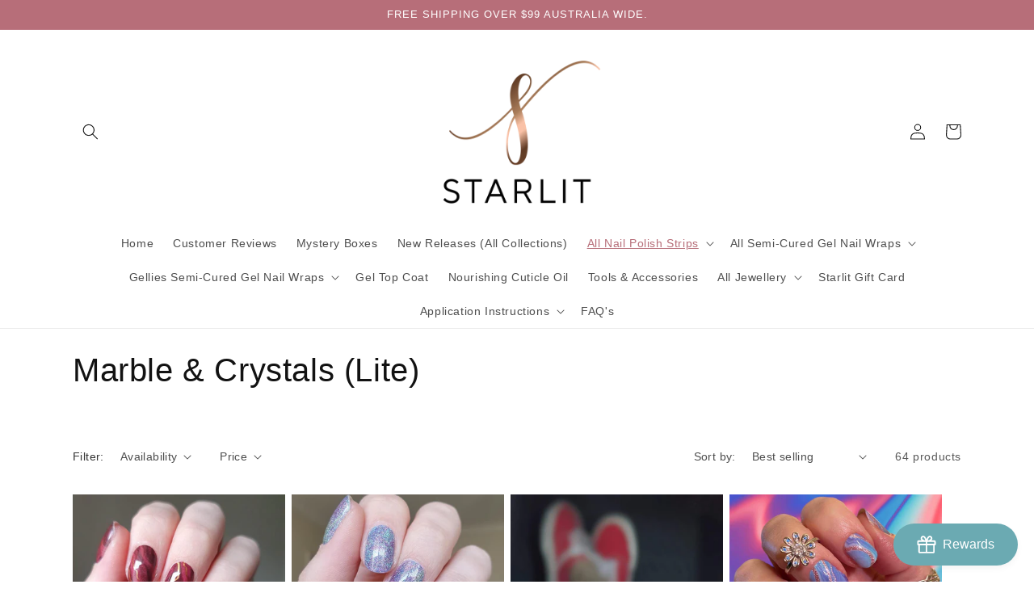

--- FILE ---
content_type: text/html; charset=utf-8
request_url: https://starlit.com.au/collections/marble
body_size: 63846
content:
<!doctype html>
<html class="no-js" lang="en">
  <head>
    <meta charset="utf-8">
    <meta http-equiv="X-UA-Compatible" content="IE=edge">
    <meta name="viewport" content="width=device-width,initial-scale=1">
    <meta name="theme-color" content="">
    <link rel="canonical" href="https://starlit.com.au/collections/marble">
    <link rel="preconnect" href="https://cdn.shopify.com" crossorigin><link rel="icon" type="image/png" href="//starlit.com.au/cdn/shop/files/alternative-01_753cc378-a14c-43de-894e-6f90832a41ff.png?crop=center&height=32&v=1660697947&width=32"><title>
      Marble &amp; Crystals (Lite)
 &ndash; Starlit</title>

    

    

<meta property="og:site_name" content="Starlit">
<meta property="og:url" content="https://starlit.com.au/collections/marble">
<meta property="og:title" content="Marble &amp; Crystals (Lite)">
<meta property="og:type" content="website">
<meta property="og:description" content="Browse our exciting range of 100% real Nail Polish Strips/Wraps - it’s time to love doing your nails even more!"><meta name="twitter:card" content="summary_large_image">
<meta name="twitter:title" content="Marble &amp; Crystals (Lite)">
<meta name="twitter:description" content="Browse our exciting range of 100% real Nail Polish Strips/Wraps - it’s time to love doing your nails even more!">


    <script src="//starlit.com.au/cdn/shop/t/12/assets/global.js?v=24850326154503943211656467899" defer="defer"></script>
    <script>window.performance && window.performance.mark && window.performance.mark('shopify.content_for_header.start');</script><meta name="facebook-domain-verification" content="c5dagjfguyzko07y6bo0hdscfdterh">
<meta name="facebook-domain-verification" content="c5dagjfguyzko07y6bo0hdscfdterh">
<meta id="shopify-digital-wallet" name="shopify-digital-wallet" content="/4718297157/digital_wallets/dialog">
<meta name="shopify-checkout-api-token" content="6037ca5cac23520627efcbb204610227">
<meta id="in-context-paypal-metadata" data-shop-id="4718297157" data-venmo-supported="false" data-environment="production" data-locale="en_US" data-paypal-v4="true" data-currency="AUD">
<link rel="alternate" type="application/atom+xml" title="Feed" href="/collections/marble.atom" />
<link rel="next" href="/collections/marble?page=2">
<link rel="alternate" type="application/json+oembed" href="https://starlit.com.au/collections/marble.oembed">
<script async="async" src="/checkouts/internal/preloads.js?locale=en-AU"></script>
<link rel="preconnect" href="https://shop.app" crossorigin="anonymous">
<script async="async" src="https://shop.app/checkouts/internal/preloads.js?locale=en-AU&shop_id=4718297157" crossorigin="anonymous"></script>
<script id="apple-pay-shop-capabilities" type="application/json">{"shopId":4718297157,"countryCode":"AU","currencyCode":"AUD","merchantCapabilities":["supports3DS"],"merchantId":"gid:\/\/shopify\/Shop\/4718297157","merchantName":"Starlit","requiredBillingContactFields":["postalAddress","email","phone"],"requiredShippingContactFields":["postalAddress","email","phone"],"shippingType":"shipping","supportedNetworks":["visa","masterCard","amex","jcb"],"total":{"type":"pending","label":"Starlit","amount":"1.00"},"shopifyPaymentsEnabled":true,"supportsSubscriptions":true}</script>
<script id="shopify-features" type="application/json">{"accessToken":"6037ca5cac23520627efcbb204610227","betas":["rich-media-storefront-analytics"],"domain":"starlit.com.au","predictiveSearch":true,"shopId":4718297157,"locale":"en"}</script>
<script>var Shopify = Shopify || {};
Shopify.shop = "starlit-australia.myshopify.com";
Shopify.locale = "en";
Shopify.currency = {"active":"AUD","rate":"1.0"};
Shopify.country = "AU";
Shopify.theme = {"name":"Dawn With Bold","id":131392471225,"schema_name":"Dawn","schema_version":"6.0.2","theme_store_id":887,"role":"main"};
Shopify.theme.handle = "null";
Shopify.theme.style = {"id":null,"handle":null};
Shopify.cdnHost = "starlit.com.au/cdn";
Shopify.routes = Shopify.routes || {};
Shopify.routes.root = "/";</script>
<script type="module">!function(o){(o.Shopify=o.Shopify||{}).modules=!0}(window);</script>
<script>!function(o){function n(){var o=[];function n(){o.push(Array.prototype.slice.apply(arguments))}return n.q=o,n}var t=o.Shopify=o.Shopify||{};t.loadFeatures=n(),t.autoloadFeatures=n()}(window);</script>
<script>
  window.ShopifyPay = window.ShopifyPay || {};
  window.ShopifyPay.apiHost = "shop.app\/pay";
  window.ShopifyPay.redirectState = null;
</script>
<script id="shop-js-analytics" type="application/json">{"pageType":"collection"}</script>
<script defer="defer" async type="module" src="//starlit.com.au/cdn/shopifycloud/shop-js/modules/v2/client.init-shop-cart-sync_BdyHc3Nr.en.esm.js"></script>
<script defer="defer" async type="module" src="//starlit.com.au/cdn/shopifycloud/shop-js/modules/v2/chunk.common_Daul8nwZ.esm.js"></script>
<script type="module">
  await import("//starlit.com.au/cdn/shopifycloud/shop-js/modules/v2/client.init-shop-cart-sync_BdyHc3Nr.en.esm.js");
await import("//starlit.com.au/cdn/shopifycloud/shop-js/modules/v2/chunk.common_Daul8nwZ.esm.js");

  window.Shopify.SignInWithShop?.initShopCartSync?.({"fedCMEnabled":true,"windoidEnabled":true});

</script>
<script>
  window.Shopify = window.Shopify || {};
  if (!window.Shopify.featureAssets) window.Shopify.featureAssets = {};
  window.Shopify.featureAssets['shop-js'] = {"shop-cart-sync":["modules/v2/client.shop-cart-sync_QYOiDySF.en.esm.js","modules/v2/chunk.common_Daul8nwZ.esm.js"],"init-fed-cm":["modules/v2/client.init-fed-cm_DchLp9rc.en.esm.js","modules/v2/chunk.common_Daul8nwZ.esm.js"],"shop-button":["modules/v2/client.shop-button_OV7bAJc5.en.esm.js","modules/v2/chunk.common_Daul8nwZ.esm.js"],"init-windoid":["modules/v2/client.init-windoid_DwxFKQ8e.en.esm.js","modules/v2/chunk.common_Daul8nwZ.esm.js"],"shop-cash-offers":["modules/v2/client.shop-cash-offers_DWtL6Bq3.en.esm.js","modules/v2/chunk.common_Daul8nwZ.esm.js","modules/v2/chunk.modal_CQq8HTM6.esm.js"],"shop-toast-manager":["modules/v2/client.shop-toast-manager_CX9r1SjA.en.esm.js","modules/v2/chunk.common_Daul8nwZ.esm.js"],"init-shop-email-lookup-coordinator":["modules/v2/client.init-shop-email-lookup-coordinator_UhKnw74l.en.esm.js","modules/v2/chunk.common_Daul8nwZ.esm.js"],"pay-button":["modules/v2/client.pay-button_DzxNnLDY.en.esm.js","modules/v2/chunk.common_Daul8nwZ.esm.js"],"avatar":["modules/v2/client.avatar_BTnouDA3.en.esm.js"],"init-shop-cart-sync":["modules/v2/client.init-shop-cart-sync_BdyHc3Nr.en.esm.js","modules/v2/chunk.common_Daul8nwZ.esm.js"],"shop-login-button":["modules/v2/client.shop-login-button_D8B466_1.en.esm.js","modules/v2/chunk.common_Daul8nwZ.esm.js","modules/v2/chunk.modal_CQq8HTM6.esm.js"],"init-customer-accounts-sign-up":["modules/v2/client.init-customer-accounts-sign-up_C8fpPm4i.en.esm.js","modules/v2/client.shop-login-button_D8B466_1.en.esm.js","modules/v2/chunk.common_Daul8nwZ.esm.js","modules/v2/chunk.modal_CQq8HTM6.esm.js"],"init-shop-for-new-customer-accounts":["modules/v2/client.init-shop-for-new-customer-accounts_CVTO0Ztu.en.esm.js","modules/v2/client.shop-login-button_D8B466_1.en.esm.js","modules/v2/chunk.common_Daul8nwZ.esm.js","modules/v2/chunk.modal_CQq8HTM6.esm.js"],"init-customer-accounts":["modules/v2/client.init-customer-accounts_dRgKMfrE.en.esm.js","modules/v2/client.shop-login-button_D8B466_1.en.esm.js","modules/v2/chunk.common_Daul8nwZ.esm.js","modules/v2/chunk.modal_CQq8HTM6.esm.js"],"shop-follow-button":["modules/v2/client.shop-follow-button_CkZpjEct.en.esm.js","modules/v2/chunk.common_Daul8nwZ.esm.js","modules/v2/chunk.modal_CQq8HTM6.esm.js"],"lead-capture":["modules/v2/client.lead-capture_BntHBhfp.en.esm.js","modules/v2/chunk.common_Daul8nwZ.esm.js","modules/v2/chunk.modal_CQq8HTM6.esm.js"],"checkout-modal":["modules/v2/client.checkout-modal_CfxcYbTm.en.esm.js","modules/v2/chunk.common_Daul8nwZ.esm.js","modules/v2/chunk.modal_CQq8HTM6.esm.js"],"shop-login":["modules/v2/client.shop-login_Da4GZ2H6.en.esm.js","modules/v2/chunk.common_Daul8nwZ.esm.js","modules/v2/chunk.modal_CQq8HTM6.esm.js"],"payment-terms":["modules/v2/client.payment-terms_MV4M3zvL.en.esm.js","modules/v2/chunk.common_Daul8nwZ.esm.js","modules/v2/chunk.modal_CQq8HTM6.esm.js"]};
</script>
<script>(function() {
  var isLoaded = false;
  function asyncLoad() {
    if (isLoaded) return;
    isLoaded = true;
    var urls = ["\/\/shopify.privy.com\/widget.js?shop=starlit-australia.myshopify.com","https:\/\/app.roartheme.com\/quickshop\/lib\/assets\/quickshop.js?1541234761\u0026shop=starlit-australia.myshopify.com","https:\/\/rec.autocommerce.io\/recommender_javascript?shop=starlit-australia.myshopify.com","https:\/\/cdn.autoketing.org\/sdk-cdn\/currency-convert\/dist\/currency-convert-embed.js?t=1661731370864456972\u0026shop=starlit-australia.myshopify.com"];
    for (var i = 0; i < urls.length; i++) {
      var s = document.createElement('script');
      s.type = 'text/javascript';
      s.async = true;
      s.src = urls[i];
      var x = document.getElementsByTagName('script')[0];
      x.parentNode.insertBefore(s, x);
    }
  };
  if(window.attachEvent) {
    window.attachEvent('onload', asyncLoad);
  } else {
    window.addEventListener('load', asyncLoad, false);
  }
})();</script>
<script id="__st">var __st={"a":4718297157,"offset":39600,"reqid":"c9080d61-64d2-4841-8268-58fde1b81242-1768978542","pageurl":"starlit.com.au\/collections\/marble","u":"0aef8f963dc2","p":"collection","rtyp":"collection","rid":298403201209};</script>
<script>window.ShopifyPaypalV4VisibilityTracking = true;</script>
<script id="captcha-bootstrap">!function(){'use strict';const t='contact',e='account',n='new_comment',o=[[t,t],['blogs',n],['comments',n],[t,'customer']],c=[[e,'customer_login'],[e,'guest_login'],[e,'recover_customer_password'],[e,'create_customer']],r=t=>t.map((([t,e])=>`form[action*='/${t}']:not([data-nocaptcha='true']) input[name='form_type'][value='${e}']`)).join(','),a=t=>()=>t?[...document.querySelectorAll(t)].map((t=>t.form)):[];function s(){const t=[...o],e=r(t);return a(e)}const i='password',u='form_key',d=['recaptcha-v3-token','g-recaptcha-response','h-captcha-response',i],f=()=>{try{return window.sessionStorage}catch{return}},m='__shopify_v',_=t=>t.elements[u];function p(t,e,n=!1){try{const o=window.sessionStorage,c=JSON.parse(o.getItem(e)),{data:r}=function(t){const{data:e,action:n}=t;return t[m]||n?{data:e,action:n}:{data:t,action:n}}(c);for(const[e,n]of Object.entries(r))t.elements[e]&&(t.elements[e].value=n);n&&o.removeItem(e)}catch(o){console.error('form repopulation failed',{error:o})}}const l='form_type',E='cptcha';function T(t){t.dataset[E]=!0}const w=window,h=w.document,L='Shopify',v='ce_forms',y='captcha';let A=!1;((t,e)=>{const n=(g='f06e6c50-85a8-45c8-87d0-21a2b65856fe',I='https://cdn.shopify.com/shopifycloud/storefront-forms-hcaptcha/ce_storefront_forms_captcha_hcaptcha.v1.5.2.iife.js',D={infoText:'Protected by hCaptcha',privacyText:'Privacy',termsText:'Terms'},(t,e,n)=>{const o=w[L][v],c=o.bindForm;if(c)return c(t,g,e,D).then(n);var r;o.q.push([[t,g,e,D],n]),r=I,A||(h.body.append(Object.assign(h.createElement('script'),{id:'captcha-provider',async:!0,src:r})),A=!0)});var g,I,D;w[L]=w[L]||{},w[L][v]=w[L][v]||{},w[L][v].q=[],w[L][y]=w[L][y]||{},w[L][y].protect=function(t,e){n(t,void 0,e),T(t)},Object.freeze(w[L][y]),function(t,e,n,w,h,L){const[v,y,A,g]=function(t,e,n){const i=e?o:[],u=t?c:[],d=[...i,...u],f=r(d),m=r(i),_=r(d.filter((([t,e])=>n.includes(e))));return[a(f),a(m),a(_),s()]}(w,h,L),I=t=>{const e=t.target;return e instanceof HTMLFormElement?e:e&&e.form},D=t=>v().includes(t);t.addEventListener('submit',(t=>{const e=I(t);if(!e)return;const n=D(e)&&!e.dataset.hcaptchaBound&&!e.dataset.recaptchaBound,o=_(e),c=g().includes(e)&&(!o||!o.value);(n||c)&&t.preventDefault(),c&&!n&&(function(t){try{if(!f())return;!function(t){const e=f();if(!e)return;const n=_(t);if(!n)return;const o=n.value;o&&e.removeItem(o)}(t);const e=Array.from(Array(32),(()=>Math.random().toString(36)[2])).join('');!function(t,e){_(t)||t.append(Object.assign(document.createElement('input'),{type:'hidden',name:u})),t.elements[u].value=e}(t,e),function(t,e){const n=f();if(!n)return;const o=[...t.querySelectorAll(`input[type='${i}']`)].map((({name:t})=>t)),c=[...d,...o],r={};for(const[a,s]of new FormData(t).entries())c.includes(a)||(r[a]=s);n.setItem(e,JSON.stringify({[m]:1,action:t.action,data:r}))}(t,e)}catch(e){console.error('failed to persist form',e)}}(e),e.submit())}));const S=(t,e)=>{t&&!t.dataset[E]&&(n(t,e.some((e=>e===t))),T(t))};for(const o of['focusin','change'])t.addEventListener(o,(t=>{const e=I(t);D(e)&&S(e,y())}));const B=e.get('form_key'),M=e.get(l),P=B&&M;t.addEventListener('DOMContentLoaded',(()=>{const t=y();if(P)for(const e of t)e.elements[l].value===M&&p(e,B);[...new Set([...A(),...v().filter((t=>'true'===t.dataset.shopifyCaptcha))])].forEach((e=>S(e,t)))}))}(h,new URLSearchParams(w.location.search),n,t,e,['guest_login'])})(!0,!0)}();</script>
<script integrity="sha256-4kQ18oKyAcykRKYeNunJcIwy7WH5gtpwJnB7kiuLZ1E=" data-source-attribution="shopify.loadfeatures" defer="defer" src="//starlit.com.au/cdn/shopifycloud/storefront/assets/storefront/load_feature-a0a9edcb.js" crossorigin="anonymous"></script>
<script crossorigin="anonymous" defer="defer" src="//starlit.com.au/cdn/shopifycloud/storefront/assets/shopify_pay/storefront-65b4c6d7.js?v=20250812"></script>
<script data-source-attribution="shopify.dynamic_checkout.dynamic.init">var Shopify=Shopify||{};Shopify.PaymentButton=Shopify.PaymentButton||{isStorefrontPortableWallets:!0,init:function(){window.Shopify.PaymentButton.init=function(){};var t=document.createElement("script");t.src="https://starlit.com.au/cdn/shopifycloud/portable-wallets/latest/portable-wallets.en.js",t.type="module",document.head.appendChild(t)}};
</script>
<script data-source-attribution="shopify.dynamic_checkout.buyer_consent">
  function portableWalletsHideBuyerConsent(e){var t=document.getElementById("shopify-buyer-consent"),n=document.getElementById("shopify-subscription-policy-button");t&&n&&(t.classList.add("hidden"),t.setAttribute("aria-hidden","true"),n.removeEventListener("click",e))}function portableWalletsShowBuyerConsent(e){var t=document.getElementById("shopify-buyer-consent"),n=document.getElementById("shopify-subscription-policy-button");t&&n&&(t.classList.remove("hidden"),t.removeAttribute("aria-hidden"),n.addEventListener("click",e))}window.Shopify?.PaymentButton&&(window.Shopify.PaymentButton.hideBuyerConsent=portableWalletsHideBuyerConsent,window.Shopify.PaymentButton.showBuyerConsent=portableWalletsShowBuyerConsent);
</script>
<script data-source-attribution="shopify.dynamic_checkout.cart.bootstrap">document.addEventListener("DOMContentLoaded",(function(){function t(){return document.querySelector("shopify-accelerated-checkout-cart, shopify-accelerated-checkout")}if(t())Shopify.PaymentButton.init();else{new MutationObserver((function(e,n){t()&&(Shopify.PaymentButton.init(),n.disconnect())})).observe(document.body,{childList:!0,subtree:!0})}}));
</script>
<link id="shopify-accelerated-checkout-styles" rel="stylesheet" media="screen" href="https://starlit.com.au/cdn/shopifycloud/portable-wallets/latest/accelerated-checkout-backwards-compat.css" crossorigin="anonymous">
<style id="shopify-accelerated-checkout-cart">
        #shopify-buyer-consent {
  margin-top: 1em;
  display: inline-block;
  width: 100%;
}

#shopify-buyer-consent.hidden {
  display: none;
}

#shopify-subscription-policy-button {
  background: none;
  border: none;
  padding: 0;
  text-decoration: underline;
  font-size: inherit;
  cursor: pointer;
}

#shopify-subscription-policy-button::before {
  box-shadow: none;
}

      </style>
<script id="sections-script" data-sections="header,footer" defer="defer" src="//starlit.com.au/cdn/shop/t/12/compiled_assets/scripts.js?v=2149"></script>
<script>window.performance && window.performance.mark && window.performance.mark('shopify.content_for_header.end');</script>


    <style data-shopify>
      
      
      
      
      

      :root {
        --font-body-family: "system_ui", -apple-system, 'Segoe UI', Roboto, 'Helvetica Neue', 'Noto Sans', 'Liberation Sans', Arial, sans-serif, 'Apple Color Emoji', 'Segoe UI Emoji', 'Segoe UI Symbol', 'Noto Color Emoji';
        --font-body-style: normal;
        --font-body-weight: 400;
        --font-body-weight-bold: 700;

        --font-heading-family: "system_ui", -apple-system, 'Segoe UI', Roboto, 'Helvetica Neue', 'Noto Sans', 'Liberation Sans', Arial, sans-serif, 'Apple Color Emoji', 'Segoe UI Emoji', 'Segoe UI Symbol', 'Noto Color Emoji';
        --font-heading-style: normal;
        --font-heading-weight: 400;

        --font-body-scale: 1.0;
        --font-heading-scale: 1.0;

        --color-base-text: 18, 18, 18;
        --color-shadow: 18, 18, 18;
        --color-base-background-1: 255, 255, 255;
        --color-base-background-2: 255, 255, 255;
        --color-base-solid-button-labels: 255, 255, 255;
        --color-base-outline-button-labels: 18, 18, 18;
        --color-base-accent-1: 183, 110, 121;
        --color-base-accent-2: 18, 18, 18;
        --payment-terms-background-color: #ffffff;

        --gradient-base-background-1: #ffffff;
        --gradient-base-background-2: #ffffff;
        --gradient-base-accent-1: #b76e79;
        --gradient-base-accent-2: #121212;

        --media-padding: px;
        --media-border-opacity: 0.05;
        --media-border-width: 1px;
        --media-radius: 0px;
        --media-shadow-opacity: 0.0;
        --media-shadow-horizontal-offset: 0px;
        --media-shadow-vertical-offset: 4px;
        --media-shadow-blur-radius: 5px;
        --media-shadow-visible: 0;

        --page-width: 120rem;
        --page-width-margin: 0rem;

        --card-image-padding: 0.0rem;
        --card-corner-radius: 0.0rem;
        --card-text-alignment: left;
        --card-border-width: 0.0rem;
        --card-border-opacity: 0.1;
        --card-shadow-opacity: 0.0;
        --card-shadow-visible: 0;
        --card-shadow-horizontal-offset: 0.0rem;
        --card-shadow-vertical-offset: 0.4rem;
        --card-shadow-blur-radius: 0.5rem;

        --badge-corner-radius: 4.0rem;

        --popup-border-width: 1px;
        --popup-border-opacity: 0.1;
        --popup-corner-radius: 0px;
        --popup-shadow-opacity: 0.0;
        --popup-shadow-horizontal-offset: 0px;
        --popup-shadow-vertical-offset: 4px;
        --popup-shadow-blur-radius: 5px;

        --drawer-border-width: 1px;
        --drawer-border-opacity: 0.1;
        --drawer-shadow-opacity: 0.0;
        --drawer-shadow-horizontal-offset: 0px;
        --drawer-shadow-vertical-offset: 4px;
        --drawer-shadow-blur-radius: 5px;

        --spacing-sections-desktop: 0px;
        --spacing-sections-mobile: 0px;

        --grid-desktop-vertical-spacing: 8px;
        --grid-desktop-horizontal-spacing: 8px;
        --grid-mobile-vertical-spacing: 4px;
        --grid-mobile-horizontal-spacing: 4px;

        --text-boxes-border-opacity: 0.1;
        --text-boxes-border-width: 0px;
        --text-boxes-radius: 0px;
        --text-boxes-shadow-opacity: 0.0;
        --text-boxes-shadow-visible: 0;
        --text-boxes-shadow-horizontal-offset: 0px;
        --text-boxes-shadow-vertical-offset: 4px;
        --text-boxes-shadow-blur-radius: 5px;

        --buttons-radius: 0px;
        --buttons-radius-outset: 0px;
        --buttons-border-width: 1px;
        --buttons-border-opacity: 1.0;
        --buttons-shadow-opacity: 0.0;
        --buttons-shadow-visible: 0;
        --buttons-shadow-horizontal-offset: 0px;
        --buttons-shadow-vertical-offset: 4px;
        --buttons-shadow-blur-radius: 5px;
        --buttons-border-offset: 0px;

        --inputs-radius: 0px;
        --inputs-border-width: 1px;
        --inputs-border-opacity: 0.55;
        --inputs-shadow-opacity: 0.0;
        --inputs-shadow-horizontal-offset: 0px;
        --inputs-margin-offset: 0px;
        --inputs-shadow-vertical-offset: 4px;
        --inputs-shadow-blur-radius: 5px;
        --inputs-radius-outset: 0px;

        --variant-pills-radius: 40px;
        --variant-pills-border-width: 1px;
        --variant-pills-border-opacity: 0.55;
        --variant-pills-shadow-opacity: 0.0;
        --variant-pills-shadow-horizontal-offset: 0px;
        --variant-pills-shadow-vertical-offset: 4px;
        --variant-pills-shadow-blur-radius: 5px;
      }

      *,
      *::before,
      *::after {
        box-sizing: inherit;
      }

      html {
        box-sizing: border-box;
        font-size: calc(var(--font-body-scale) * 62.5%);
        height: 100%;
      }

      body {
        display: grid;
        grid-template-rows: auto auto 1fr auto;
        grid-template-columns: 100%;
        min-height: 100%;
        margin: 0;
        font-size: 1.5rem;
        letter-spacing: 0.06rem;
        line-height: calc(1 + 0.8 / var(--font-body-scale));
        font-family: var(--font-body-family);
        font-style: var(--font-body-style);
        font-weight: var(--font-body-weight);
      }

      @media screen and (min-width: 750px) {
        body {
          font-size: 1.6rem;
        }
      }
    </style>

    <link href="//starlit.com.au/cdn/shop/t/12/assets/base.css?v=20149487373958355501662001684" rel="stylesheet" type="text/css" media="all" />
<link rel="stylesheet" href="//starlit.com.au/cdn/shop/t/12/assets/component-predictive-search.css?v=165644661289088488651656467895" media="print" onload="this.media='all'"><script>document.documentElement.className = document.documentElement.className.replace('no-js', 'js');
    if (Shopify.designMode) {
      document.documentElement.classList.add('shopify-design-mode');
    }
    </script>
  <script src='https://cdn.judge.me/assets/installed.js'></script>
  <!-- BEGIN app block: shopify://apps/judge-me-reviews/blocks/judgeme_core/61ccd3b1-a9f2-4160-9fe9-4fec8413e5d8 --><!-- Start of Judge.me Core -->






<link rel="dns-prefetch" href="https://cdnwidget.judge.me">
<link rel="dns-prefetch" href="https://cdn.judge.me">
<link rel="dns-prefetch" href="https://cdn1.judge.me">
<link rel="dns-prefetch" href="https://api.judge.me">

<script data-cfasync='false' class='jdgm-settings-script'>window.jdgmSettings={"pagination":5,"disable_web_reviews":true,"badge_no_review_text":"No reviews","badge_n_reviews_text":"{{ n }} review/reviews","hide_badge_preview_if_no_reviews":true,"badge_hide_text":false,"enforce_center_preview_badge":false,"widget_title":"Customer Reviews","widget_open_form_text":"Write a review","widget_close_form_text":"Cancel review","widget_refresh_page_text":"Refresh page","widget_summary_text":"Based on {{ number_of_reviews }} review/reviews","widget_no_review_text":"Be the first to write a review","widget_name_field_text":"Display name","widget_verified_name_field_text":"Verified Name (public)","widget_name_placeholder_text":"Display name","widget_required_field_error_text":"This field is required.","widget_email_field_text":"Email address","widget_verified_email_field_text":"Verified Email (private, can not be edited)","widget_email_placeholder_text":"Your email address","widget_email_field_error_text":"Please enter a valid email address.","widget_rating_field_text":"Rating","widget_review_title_field_text":"Review Title","widget_review_title_placeholder_text":"Give your review a title","widget_review_body_field_text":"Review content","widget_review_body_placeholder_text":"Start writing here...","widget_pictures_field_text":"Picture/Video (optional)","widget_submit_review_text":"Submit Review","widget_submit_verified_review_text":"Submit Verified Review","widget_submit_success_msg_with_auto_publish":"Thank you! Please refresh the page in a few moments to see your review. You can remove or edit your review by logging into \u003ca href='https://judge.me/login' target='_blank' rel='nofollow noopener'\u003eJudge.me\u003c/a\u003e","widget_submit_success_msg_no_auto_publish":"Thank you! Your review will be published as soon as it is approved by the shop admin. You can remove or edit your review by logging into \u003ca href='https://judge.me/login' target='_blank' rel='nofollow noopener'\u003eJudge.me\u003c/a\u003e","widget_show_default_reviews_out_of_total_text":"Showing {{ n_reviews_shown }} out of {{ n_reviews }} reviews.","widget_show_all_link_text":"Show all","widget_show_less_link_text":"Show less","widget_author_said_text":"{{ reviewer_name }} said:","widget_days_text":"{{ n }} days ago","widget_weeks_text":"{{ n }} week/weeks ago","widget_months_text":"{{ n }} month/months ago","widget_years_text":"{{ n }} year/years ago","widget_yesterday_text":"Yesterday","widget_today_text":"Today","widget_replied_text":"\u003e\u003e {{ shop_name }} replied:","widget_read_more_text":"Read more","widget_reviewer_name_as_initial":"","widget_rating_filter_color":"","widget_rating_filter_see_all_text":"See all reviews","widget_sorting_most_recent_text":"Most Recent","widget_sorting_highest_rating_text":"Highest Rating","widget_sorting_lowest_rating_text":"Lowest Rating","widget_sorting_with_pictures_text":"Only Pictures","widget_sorting_most_helpful_text":"Most Helpful","widget_open_question_form_text":"Ask a question","widget_reviews_subtab_text":"Reviews","widget_questions_subtab_text":"Questions","widget_question_label_text":"Question","widget_answer_label_text":"Answer","widget_question_placeholder_text":"Write your question here","widget_submit_question_text":"Submit Question","widget_question_submit_success_text":"Thank you for your question! We will notify you once it gets answered.","verified_badge_text":"Verified","verified_badge_bg_color":"","verified_badge_text_color":"","verified_badge_placement":"left-of-reviewer-name","widget_review_max_height":"","widget_hide_border":false,"widget_social_share":false,"widget_thumb":false,"widget_review_location_show":false,"widget_location_format":"country_iso_code","all_reviews_include_out_of_store_products":true,"all_reviews_out_of_store_text":"(out of store)","all_reviews_pagination":100,"all_reviews_product_name_prefix_text":"about","enable_review_pictures":true,"enable_question_anwser":false,"widget_theme":"","review_date_format":"mm/dd/yyyy","default_sort_method":"most-recent","widget_product_reviews_subtab_text":"Product Reviews","widget_shop_reviews_subtab_text":"Shop Reviews","widget_other_products_reviews_text":"Reviews for other products","widget_store_reviews_subtab_text":"Store reviews","widget_no_store_reviews_text":"This store hasn't received any reviews yet","widget_web_restriction_product_reviews_text":"This product hasn't received any reviews yet","widget_no_items_text":"No items found","widget_show_more_text":"Show more","widget_write_a_store_review_text":"Write a Store Review","widget_other_languages_heading":"Reviews in Other Languages","widget_translate_review_text":"Translate review to {{ language }}","widget_translating_review_text":"Translating...","widget_show_original_translation_text":"Show original ({{ language }})","widget_translate_review_failed_text":"Review couldn't be translated.","widget_translate_review_retry_text":"Retry","widget_translate_review_try_again_later_text":"Try again later","show_product_url_for_grouped_product":false,"widget_sorting_pictures_first_text":"Pictures First","show_pictures_on_all_rev_page_mobile":true,"show_pictures_on_all_rev_page_desktop":false,"floating_tab_hide_mobile_install_preference":false,"floating_tab_button_name":"★ Reviews","floating_tab_title":"Let customers speak for us","floating_tab_button_color":"","floating_tab_button_background_color":"","floating_tab_url":"","floating_tab_url_enabled":false,"floating_tab_tab_style":"text","all_reviews_text_badge_text":"Customers rate us {{ shop.metafields.judgeme.all_reviews_rating | round: 1 }}/5 based on {{ shop.metafields.judgeme.all_reviews_count }} reviews.","all_reviews_text_badge_text_branded_style":"{{ shop.metafields.judgeme.all_reviews_rating | round: 1 }} out of 5 stars based on {{ shop.metafields.judgeme.all_reviews_count }} reviews","is_all_reviews_text_badge_a_link":true,"show_stars_for_all_reviews_text_badge":true,"all_reviews_text_badge_url":"","all_reviews_text_style":"text","all_reviews_text_color_style":"judgeme_brand_color","all_reviews_text_color":"#108474","all_reviews_text_show_jm_brand":true,"featured_carousel_show_header":true,"featured_carousel_title":"Let customers speak for us","testimonials_carousel_title":"Customers are saying","videos_carousel_title":"Real customer stories","cards_carousel_title":"Customers are saying","featured_carousel_count_text":"from {{ n }} reviews","featured_carousel_add_link_to_all_reviews_page":false,"featured_carousel_url":"","featured_carousel_show_images":true,"featured_carousel_autoslide_interval":5,"featured_carousel_arrows_on_the_sides":false,"featured_carousel_height":250,"featured_carousel_width":80,"featured_carousel_image_size":0,"featured_carousel_image_height":250,"featured_carousel_arrow_color":"#eeeeee","verified_count_badge_style":"vintage","verified_count_badge_orientation":"horizontal","verified_count_badge_color_style":"judgeme_brand_color","verified_count_badge_color":"#108474","is_verified_count_badge_a_link":false,"verified_count_badge_url":"","verified_count_badge_show_jm_brand":true,"widget_rating_preset_default":5,"widget_first_sub_tab":"product-reviews","widget_show_histogram":true,"widget_histogram_use_custom_color":false,"widget_pagination_use_custom_color":false,"widget_star_use_custom_color":false,"widget_verified_badge_use_custom_color":false,"widget_write_review_use_custom_color":false,"picture_reminder_submit_button":"Upload Pictures","enable_review_videos":true,"mute_video_by_default":false,"widget_sorting_videos_first_text":"Videos First","widget_review_pending_text":"Pending","featured_carousel_items_for_large_screen":3,"social_share_options_order":"Facebook,Twitter","remove_microdata_snippet":true,"disable_json_ld":false,"enable_json_ld_products":false,"preview_badge_show_question_text":false,"preview_badge_no_question_text":"No questions","preview_badge_n_question_text":"{{ number_of_questions }} question/questions","qa_badge_show_icon":false,"qa_badge_position":"same-row","remove_judgeme_branding":false,"widget_add_search_bar":false,"widget_search_bar_placeholder":"Search","widget_sorting_verified_only_text":"Verified only","featured_carousel_theme":"vertical","featured_carousel_show_rating":true,"featured_carousel_show_title":true,"featured_carousel_show_body":true,"featured_carousel_show_date":false,"featured_carousel_show_reviewer":false,"featured_carousel_show_product":false,"featured_carousel_header_background_color":"#108474","featured_carousel_header_text_color":"#ffffff","featured_carousel_name_product_separator":"reviewed","featured_carousel_full_star_background":"#108474","featured_carousel_empty_star_background":"#dadada","featured_carousel_vertical_theme_background":"#f9fafb","featured_carousel_verified_badge_enable":false,"featured_carousel_verified_badge_color":"#108474","featured_carousel_border_style":"round","featured_carousel_review_line_length_limit":3,"featured_carousel_more_reviews_button_text":"Read more reviews","featured_carousel_view_product_button_text":"View product","all_reviews_page_load_reviews_on":"scroll","all_reviews_page_load_more_text":"Load More Reviews","disable_fb_tab_reviews":false,"enable_ajax_cdn_cache":false,"widget_public_name_text":"displayed publicly like","default_reviewer_name":"John Smith","default_reviewer_name_has_non_latin":true,"widget_reviewer_anonymous":"Anonymous","medals_widget_title":"Judge.me Review Medals","medals_widget_background_color":"#f9fafb","medals_widget_position":"footer_all_pages","medals_widget_border_color":"#f9fafb","medals_widget_verified_text_position":"left","medals_widget_use_monochromatic_version":false,"medals_widget_elements_color":"#108474","show_reviewer_avatar":true,"widget_invalid_yt_video_url_error_text":"Not a YouTube video URL","widget_max_length_field_error_text":"Please enter no more than {0} characters.","widget_show_country_flag":false,"widget_show_collected_via_shop_app":true,"widget_verified_by_shop_badge_style":"light","widget_verified_by_shop_text":"Verified by Shop","widget_show_photo_gallery":true,"widget_load_with_code_splitting":true,"widget_ugc_install_preference":false,"widget_ugc_title":"Made by us, Shared by you","widget_ugc_subtitle":"Tag us to see your picture featured in our page","widget_ugc_arrows_color":"#ffffff","widget_ugc_primary_button_text":"Buy Now","widget_ugc_primary_button_background_color":"#108474","widget_ugc_primary_button_text_color":"#ffffff","widget_ugc_primary_button_border_width":"0","widget_ugc_primary_button_border_style":"none","widget_ugc_primary_button_border_color":"#108474","widget_ugc_primary_button_border_radius":"25","widget_ugc_secondary_button_text":"Load More","widget_ugc_secondary_button_background_color":"#ffffff","widget_ugc_secondary_button_text_color":"#108474","widget_ugc_secondary_button_border_width":"2","widget_ugc_secondary_button_border_style":"solid","widget_ugc_secondary_button_border_color":"#108474","widget_ugc_secondary_button_border_radius":"25","widget_ugc_reviews_button_text":"View Reviews","widget_ugc_reviews_button_background_color":"#ffffff","widget_ugc_reviews_button_text_color":"#108474","widget_ugc_reviews_button_border_width":"2","widget_ugc_reviews_button_border_style":"solid","widget_ugc_reviews_button_border_color":"#108474","widget_ugc_reviews_button_border_radius":"25","widget_ugc_reviews_button_link_to":"judgeme-reviews-page","widget_ugc_show_post_date":true,"widget_ugc_max_width":"800","widget_rating_metafield_value_type":true,"widget_primary_color":"#108474","widget_enable_secondary_color":false,"widget_secondary_color":"#edf5f5","widget_summary_average_rating_text":"{{ average_rating }} out of 5","widget_media_grid_title":"Customer photos \u0026 videos","widget_media_grid_see_more_text":"See more","widget_round_style":false,"widget_show_product_medals":true,"widget_verified_by_judgeme_text":"Verified by Judge.me","widget_show_store_medals":true,"widget_verified_by_judgeme_text_in_store_medals":"Verified by Judge.me","widget_media_field_exceed_quantity_message":"Sorry, we can only accept {{ max_media }} for one review.","widget_media_field_exceed_limit_message":"{{ file_name }} is too large, please select a {{ media_type }} less than {{ size_limit }}MB.","widget_review_submitted_text":"Review Submitted!","widget_question_submitted_text":"Question Submitted!","widget_close_form_text_question":"Cancel","widget_write_your_answer_here_text":"Write your answer here","widget_enabled_branded_link":true,"widget_show_collected_by_judgeme":false,"widget_reviewer_name_color":"","widget_write_review_text_color":"","widget_write_review_bg_color":"","widget_collected_by_judgeme_text":"collected by Judge.me","widget_pagination_type":"standard","widget_load_more_text":"Load More","widget_load_more_color":"#108474","widget_full_review_text":"Full Review","widget_read_more_reviews_text":"Read More Reviews","widget_read_questions_text":"Read Questions","widget_questions_and_answers_text":"Questions \u0026 Answers","widget_verified_by_text":"Verified by","widget_verified_text":"Verified","widget_number_of_reviews_text":"{{ number_of_reviews }} reviews","widget_back_button_text":"Back","widget_next_button_text":"Next","widget_custom_forms_filter_button":"Filters","custom_forms_style":"vertical","widget_show_review_information":false,"how_reviews_are_collected":"How reviews are collected?","widget_show_review_keywords":false,"widget_gdpr_statement":"How we use your data: We'll only contact you about the review you left, and only if necessary. By submitting your review, you agree to Judge.me's \u003ca href='https://judge.me/terms' target='_blank' rel='nofollow noopener'\u003eterms\u003c/a\u003e, \u003ca href='https://judge.me/privacy' target='_blank' rel='nofollow noopener'\u003eprivacy\u003c/a\u003e and \u003ca href='https://judge.me/content-policy' target='_blank' rel='nofollow noopener'\u003econtent\u003c/a\u003e policies.","widget_multilingual_sorting_enabled":false,"widget_translate_review_content_enabled":false,"widget_translate_review_content_method":"manual","popup_widget_review_selection":"automatically_with_pictures","popup_widget_round_border_style":true,"popup_widget_show_title":true,"popup_widget_show_body":true,"popup_widget_show_reviewer":false,"popup_widget_show_product":true,"popup_widget_show_pictures":true,"popup_widget_use_review_picture":true,"popup_widget_show_on_home_page":true,"popup_widget_show_on_product_page":true,"popup_widget_show_on_collection_page":true,"popup_widget_show_on_cart_page":true,"popup_widget_position":"bottom_left","popup_widget_first_review_delay":5,"popup_widget_duration":5,"popup_widget_interval":5,"popup_widget_review_count":5,"popup_widget_hide_on_mobile":true,"review_snippet_widget_round_border_style":true,"review_snippet_widget_card_color":"#FFFFFF","review_snippet_widget_slider_arrows_background_color":"#FFFFFF","review_snippet_widget_slider_arrows_color":"#000000","review_snippet_widget_star_color":"#108474","show_product_variant":false,"all_reviews_product_variant_label_text":"Variant: ","widget_show_verified_branding":false,"widget_ai_summary_title":"Customers say","widget_ai_summary_disclaimer":"AI-powered review summary based on recent customer reviews","widget_show_ai_summary":false,"widget_show_ai_summary_bg":false,"widget_show_review_title_input":true,"redirect_reviewers_invited_via_email":"review_widget","request_store_review_after_product_review":false,"request_review_other_products_in_order":false,"review_form_color_scheme":"default","review_form_corner_style":"square","review_form_star_color":{},"review_form_text_color":"#333333","review_form_background_color":"#ffffff","review_form_field_background_color":"#fafafa","review_form_button_color":{},"review_form_button_text_color":"#ffffff","review_form_modal_overlay_color":"#000000","review_content_screen_title_text":"How would you rate this product?","review_content_introduction_text":"We would love it if you would share a bit about your experience.","store_review_form_title_text":"How would you rate this store?","store_review_form_introduction_text":"We would love it if you would share a bit about your experience.","show_review_guidance_text":true,"one_star_review_guidance_text":"Poor","five_star_review_guidance_text":"Great","customer_information_screen_title_text":"About you","customer_information_introduction_text":"Please tell us more about you.","custom_questions_screen_title_text":"Your experience in more detail","custom_questions_introduction_text":"Here are a few questions to help us understand more about your experience.","review_submitted_screen_title_text":"Thanks for your review!","review_submitted_screen_thank_you_text":"We are processing it and it will appear on the store soon.","review_submitted_screen_email_verification_text":"Please confirm your email by clicking the link we just sent you. This helps us keep reviews authentic.","review_submitted_request_store_review_text":"Would you like to share your experience of shopping with us?","review_submitted_review_other_products_text":"Would you like to review these products?","store_review_screen_title_text":"Would you like to share your experience of shopping with us?","store_review_introduction_text":"We value your feedback and use it to improve. Please share any thoughts or suggestions you have.","reviewer_media_screen_title_picture_text":"Share a picture","reviewer_media_introduction_picture_text":"Upload a photo to support your review.","reviewer_media_screen_title_video_text":"Share a video","reviewer_media_introduction_video_text":"Upload a video to support your review.","reviewer_media_screen_title_picture_or_video_text":"Share a picture or video","reviewer_media_introduction_picture_or_video_text":"Upload a photo or video to support your review.","reviewer_media_youtube_url_text":"Paste your Youtube URL here","advanced_settings_next_step_button_text":"Next","advanced_settings_close_review_button_text":"Close","modal_write_review_flow":false,"write_review_flow_required_text":"Required","write_review_flow_privacy_message_text":"We respect your privacy.","write_review_flow_anonymous_text":"Post review as anonymous","write_review_flow_visibility_text":"This won't be visible to other customers.","write_review_flow_multiple_selection_help_text":"Select as many as you like","write_review_flow_single_selection_help_text":"Select one option","write_review_flow_required_field_error_text":"This field is required","write_review_flow_invalid_email_error_text":"Please enter a valid email address","write_review_flow_max_length_error_text":"Max. {{ max_length }} characters.","write_review_flow_media_upload_text":"\u003cb\u003eClick to upload\u003c/b\u003e or drag and drop","write_review_flow_gdpr_statement":"We'll only contact you about your review if necessary. By submitting your review, you agree to our \u003ca href='https://judge.me/terms' target='_blank' rel='nofollow noopener'\u003eterms and conditions\u003c/a\u003e and \u003ca href='https://judge.me/privacy' target='_blank' rel='nofollow noopener'\u003eprivacy policy\u003c/a\u003e.","rating_only_reviews_enabled":false,"show_negative_reviews_help_screen":false,"new_review_flow_help_screen_rating_threshold":3,"negative_review_resolution_screen_title_text":"Tell us more","negative_review_resolution_text":"Your experience matters to us. If there were issues with your purchase, we're here to help. Feel free to reach out to us, we'd love the opportunity to make things right.","negative_review_resolution_button_text":"Contact us","negative_review_resolution_proceed_with_review_text":"Leave a review","negative_review_resolution_subject":"Issue with purchase from {{ shop_name }}.{{ order_name }}","preview_badge_collection_page_install_status":false,"widget_review_custom_css":"","preview_badge_custom_css":"","preview_badge_stars_count":"5-stars","featured_carousel_custom_css":"","floating_tab_custom_css":"","all_reviews_widget_custom_css":"","medals_widget_custom_css":"","verified_badge_custom_css":"","all_reviews_text_custom_css":"","transparency_badges_collected_via_store_invite":false,"transparency_badges_from_another_provider":false,"transparency_badges_collected_from_store_visitor":false,"transparency_badges_collected_by_verified_review_provider":false,"transparency_badges_earned_reward":false,"transparency_badges_collected_via_store_invite_text":"Review collected via store invitation","transparency_badges_from_another_provider_text":"Review collected from another provider","transparency_badges_collected_from_store_visitor_text":"Review collected from a store visitor","transparency_badges_written_in_google_text":"Review written in Google","transparency_badges_written_in_etsy_text":"Review written in Etsy","transparency_badges_written_in_shop_app_text":"Review written in Shop App","transparency_badges_earned_reward_text":"Review earned a reward for future purchase","product_review_widget_per_page":10,"widget_store_review_label_text":"Review about the store","checkout_comment_extension_title_on_product_page":"Customer Comments","checkout_comment_extension_num_latest_comment_show":5,"checkout_comment_extension_format":"name_and_timestamp","checkout_comment_customer_name":"last_initial","checkout_comment_comment_notification":true,"preview_badge_collection_page_install_preference":false,"preview_badge_home_page_install_preference":false,"preview_badge_product_page_install_preference":false,"review_widget_install_preference":"","review_carousel_install_preference":false,"floating_reviews_tab_install_preference":"none","verified_reviews_count_badge_install_preference":false,"all_reviews_text_install_preference":false,"review_widget_best_location":true,"judgeme_medals_install_preference":false,"review_widget_revamp_enabled":false,"review_widget_qna_enabled":false,"review_widget_header_theme":"minimal","review_widget_widget_title_enabled":true,"review_widget_header_text_size":"medium","review_widget_header_text_weight":"regular","review_widget_average_rating_style":"compact","review_widget_bar_chart_enabled":true,"review_widget_bar_chart_type":"numbers","review_widget_bar_chart_style":"standard","review_widget_expanded_media_gallery_enabled":false,"review_widget_reviews_section_theme":"standard","review_widget_image_style":"thumbnails","review_widget_review_image_ratio":"square","review_widget_stars_size":"medium","review_widget_verified_badge":"standard_text","review_widget_review_title_text_size":"medium","review_widget_review_text_size":"medium","review_widget_review_text_length":"medium","review_widget_number_of_columns_desktop":3,"review_widget_carousel_transition_speed":5,"review_widget_custom_questions_answers_display":"always","review_widget_button_text_color":"#FFFFFF","review_widget_text_color":"#000000","review_widget_lighter_text_color":"#7B7B7B","review_widget_corner_styling":"soft","review_widget_review_word_singular":"review","review_widget_review_word_plural":"reviews","review_widget_voting_label":"Helpful?","review_widget_shop_reply_label":"Reply from {{ shop_name }}:","review_widget_filters_title":"Filters","qna_widget_question_word_singular":"Question","qna_widget_question_word_plural":"Questions","qna_widget_answer_reply_label":"Answer from {{ answerer_name }}:","qna_content_screen_title_text":"Ask a question about this product","qna_widget_question_required_field_error_text":"Please enter your question.","qna_widget_flow_gdpr_statement":"We'll only contact you about your question if necessary. By submitting your question, you agree to our \u003ca href='https://judge.me/terms' target='_blank' rel='nofollow noopener'\u003eterms and conditions\u003c/a\u003e and \u003ca href='https://judge.me/privacy' target='_blank' rel='nofollow noopener'\u003eprivacy policy\u003c/a\u003e.","qna_widget_question_submitted_text":"Thanks for your question!","qna_widget_close_form_text_question":"Close","qna_widget_question_submit_success_text":"We’ll notify you by email when your question is answered.","all_reviews_widget_v2025_enabled":false,"all_reviews_widget_v2025_header_theme":"default","all_reviews_widget_v2025_widget_title_enabled":true,"all_reviews_widget_v2025_header_text_size":"medium","all_reviews_widget_v2025_header_text_weight":"regular","all_reviews_widget_v2025_average_rating_style":"compact","all_reviews_widget_v2025_bar_chart_enabled":true,"all_reviews_widget_v2025_bar_chart_type":"numbers","all_reviews_widget_v2025_bar_chart_style":"standard","all_reviews_widget_v2025_expanded_media_gallery_enabled":false,"all_reviews_widget_v2025_show_store_medals":true,"all_reviews_widget_v2025_show_photo_gallery":true,"all_reviews_widget_v2025_show_review_keywords":false,"all_reviews_widget_v2025_show_ai_summary":false,"all_reviews_widget_v2025_show_ai_summary_bg":false,"all_reviews_widget_v2025_add_search_bar":false,"all_reviews_widget_v2025_default_sort_method":"most-recent","all_reviews_widget_v2025_reviews_per_page":10,"all_reviews_widget_v2025_reviews_section_theme":"default","all_reviews_widget_v2025_image_style":"thumbnails","all_reviews_widget_v2025_review_image_ratio":"square","all_reviews_widget_v2025_stars_size":"medium","all_reviews_widget_v2025_verified_badge":"bold_badge","all_reviews_widget_v2025_review_title_text_size":"medium","all_reviews_widget_v2025_review_text_size":"medium","all_reviews_widget_v2025_review_text_length":"medium","all_reviews_widget_v2025_number_of_columns_desktop":3,"all_reviews_widget_v2025_carousel_transition_speed":5,"all_reviews_widget_v2025_custom_questions_answers_display":"always","all_reviews_widget_v2025_show_product_variant":false,"all_reviews_widget_v2025_show_reviewer_avatar":true,"all_reviews_widget_v2025_reviewer_name_as_initial":"","all_reviews_widget_v2025_review_location_show":false,"all_reviews_widget_v2025_location_format":"","all_reviews_widget_v2025_show_country_flag":false,"all_reviews_widget_v2025_verified_by_shop_badge_style":"light","all_reviews_widget_v2025_social_share":false,"all_reviews_widget_v2025_social_share_options_order":"Facebook,Twitter,LinkedIn,Pinterest","all_reviews_widget_v2025_pagination_type":"standard","all_reviews_widget_v2025_button_text_color":"#FFFFFF","all_reviews_widget_v2025_text_color":"#000000","all_reviews_widget_v2025_lighter_text_color":"#7B7B7B","all_reviews_widget_v2025_corner_styling":"soft","all_reviews_widget_v2025_title":"Customer reviews","all_reviews_widget_v2025_ai_summary_title":"Customers say about this store","all_reviews_widget_v2025_no_review_text":"Be the first to write a review","platform":"shopify","branding_url":"https://app.judge.me/reviews/stores/starlit.com.au","branding_text":"Powered by Judge.me","locale":"en","reply_name":"Starlit","widget_version":"2.1","footer":true,"autopublish":true,"review_dates":true,"enable_custom_form":false,"shop_use_review_site":true,"shop_locale":"en","enable_multi_locales_translations":true,"show_review_title_input":true,"review_verification_email_status":"always","can_be_branded":true,"reply_name_text":"Starlit"};</script> <style class='jdgm-settings-style'>.jdgm-xx{left:0}.jdgm-widget .jdgm-write-rev-link{display:none}.jdgm-widget .jdgm-rev-widg[data-number-of-reviews='0']{display:none}.jdgm-prev-badge[data-average-rating='0.00']{display:none !important}.jdgm-author-all-initials{display:none !important}.jdgm-author-last-initial{display:none !important}.jdgm-rev-widg__title{visibility:hidden}.jdgm-rev-widg__summary-text{visibility:hidden}.jdgm-prev-badge__text{visibility:hidden}.jdgm-rev__replier:before{content:'Starlit'}.jdgm-rev__prod-link-prefix:before{content:'about'}.jdgm-rev__variant-label:before{content:'Variant: '}.jdgm-rev__out-of-store-text:before{content:'(out of store)'}@media only screen and (min-width: 768px){.jdgm-rev__pics .jdgm-rev_all-rev-page-picture-separator,.jdgm-rev__pics .jdgm-rev__product-picture{display:none}}.jdgm-preview-badge[data-template="product"]{display:none !important}.jdgm-preview-badge[data-template="collection"]{display:none !important}.jdgm-preview-badge[data-template="index"]{display:none !important}.jdgm-verified-count-badget[data-from-snippet="true"]{display:none !important}.jdgm-carousel-wrapper[data-from-snippet="true"]{display:none !important}.jdgm-all-reviews-text[data-from-snippet="true"]{display:none !important}.jdgm-medals-section[data-from-snippet="true"]{display:none !important}.jdgm-ugc-media-wrapper[data-from-snippet="true"]{display:none !important}.jdgm-rev__transparency-badge[data-badge-type="review_collected_via_store_invitation"]{display:none !important}.jdgm-rev__transparency-badge[data-badge-type="review_collected_from_another_provider"]{display:none !important}.jdgm-rev__transparency-badge[data-badge-type="review_collected_from_store_visitor"]{display:none !important}.jdgm-rev__transparency-badge[data-badge-type="review_written_in_etsy"]{display:none !important}.jdgm-rev__transparency-badge[data-badge-type="review_written_in_google_business"]{display:none !important}.jdgm-rev__transparency-badge[data-badge-type="review_written_in_shop_app"]{display:none !important}.jdgm-rev__transparency-badge[data-badge-type="review_earned_for_future_purchase"]{display:none !important}
</style> <style class='jdgm-settings-style'></style>

  
  
  
  <style class='jdgm-miracle-styles'>
  @-webkit-keyframes jdgm-spin{0%{-webkit-transform:rotate(0deg);-ms-transform:rotate(0deg);transform:rotate(0deg)}100%{-webkit-transform:rotate(359deg);-ms-transform:rotate(359deg);transform:rotate(359deg)}}@keyframes jdgm-spin{0%{-webkit-transform:rotate(0deg);-ms-transform:rotate(0deg);transform:rotate(0deg)}100%{-webkit-transform:rotate(359deg);-ms-transform:rotate(359deg);transform:rotate(359deg)}}@font-face{font-family:'JudgemeStar';src:url("[data-uri]") format("woff");font-weight:normal;font-style:normal}.jdgm-star{font-family:'JudgemeStar';display:inline !important;text-decoration:none !important;padding:0 4px 0 0 !important;margin:0 !important;font-weight:bold;opacity:1;-webkit-font-smoothing:antialiased;-moz-osx-font-smoothing:grayscale}.jdgm-star:hover{opacity:1}.jdgm-star:last-of-type{padding:0 !important}.jdgm-star.jdgm--on:before{content:"\e000"}.jdgm-star.jdgm--off:before{content:"\e001"}.jdgm-star.jdgm--half:before{content:"\e002"}.jdgm-widget *{margin:0;line-height:1.4;-webkit-box-sizing:border-box;-moz-box-sizing:border-box;box-sizing:border-box;-webkit-overflow-scrolling:touch}.jdgm-hidden{display:none !important;visibility:hidden !important}.jdgm-temp-hidden{display:none}.jdgm-spinner{width:40px;height:40px;margin:auto;border-radius:50%;border-top:2px solid #eee;border-right:2px solid #eee;border-bottom:2px solid #eee;border-left:2px solid #ccc;-webkit-animation:jdgm-spin 0.8s infinite linear;animation:jdgm-spin 0.8s infinite linear}.jdgm-prev-badge{display:block !important}

</style>


  
  
   


<script data-cfasync='false' class='jdgm-script'>
!function(e){window.jdgm=window.jdgm||{},jdgm.CDN_HOST="https://cdnwidget.judge.me/",jdgm.CDN_HOST_ALT="https://cdn2.judge.me/cdn/widget_frontend/",jdgm.API_HOST="https://api.judge.me/",jdgm.CDN_BASE_URL="https://cdn.shopify.com/extensions/019bdc9e-9889-75cc-9a3d-a887384f20d4/judgeme-extensions-301/assets/",
jdgm.docReady=function(d){(e.attachEvent?"complete"===e.readyState:"loading"!==e.readyState)?
setTimeout(d,0):e.addEventListener("DOMContentLoaded",d)},jdgm.loadCSS=function(d,t,o,a){
!o&&jdgm.loadCSS.requestedUrls.indexOf(d)>=0||(jdgm.loadCSS.requestedUrls.push(d),
(a=e.createElement("link")).rel="stylesheet",a.class="jdgm-stylesheet",a.media="nope!",
a.href=d,a.onload=function(){this.media="all",t&&setTimeout(t)},e.body.appendChild(a))},
jdgm.loadCSS.requestedUrls=[],jdgm.loadJS=function(e,d){var t=new XMLHttpRequest;
t.onreadystatechange=function(){4===t.readyState&&(Function(t.response)(),d&&d(t.response))},
t.open("GET",e),t.onerror=function(){if(e.indexOf(jdgm.CDN_HOST)===0&&jdgm.CDN_HOST_ALT!==jdgm.CDN_HOST){var f=e.replace(jdgm.CDN_HOST,jdgm.CDN_HOST_ALT);jdgm.loadJS(f,d)}},t.send()},jdgm.docReady((function(){(window.jdgmLoadCSS||e.querySelectorAll(
".jdgm-widget, .jdgm-all-reviews-page").length>0)&&(jdgmSettings.widget_load_with_code_splitting?
parseFloat(jdgmSettings.widget_version)>=3?jdgm.loadCSS(jdgm.CDN_HOST+"widget_v3/base.css"):
jdgm.loadCSS(jdgm.CDN_HOST+"widget/base.css"):jdgm.loadCSS(jdgm.CDN_HOST+"shopify_v2.css"),
jdgm.loadJS(jdgm.CDN_HOST+"loa"+"der.js"))}))}(document);
</script>
<noscript><link rel="stylesheet" type="text/css" media="all" href="https://cdnwidget.judge.me/shopify_v2.css"></noscript>

<!-- BEGIN app snippet: theme_fix_tags --><script>
  (function() {
    var jdgmThemeFixes = null;
    if (!jdgmThemeFixes) return;
    var thisThemeFix = jdgmThemeFixes[Shopify.theme.id];
    if (!thisThemeFix) return;

    if (thisThemeFix.html) {
      document.addEventListener("DOMContentLoaded", function() {
        var htmlDiv = document.createElement('div');
        htmlDiv.classList.add('jdgm-theme-fix-html');
        htmlDiv.innerHTML = thisThemeFix.html;
        document.body.append(htmlDiv);
      });
    };

    if (thisThemeFix.css) {
      var styleTag = document.createElement('style');
      styleTag.classList.add('jdgm-theme-fix-style');
      styleTag.innerHTML = thisThemeFix.css;
      document.head.append(styleTag);
    };

    if (thisThemeFix.js) {
      var scriptTag = document.createElement('script');
      scriptTag.classList.add('jdgm-theme-fix-script');
      scriptTag.innerHTML = thisThemeFix.js;
      document.head.append(scriptTag);
    };
  })();
</script>
<!-- END app snippet -->
<!-- End of Judge.me Core -->



<!-- END app block --><!-- BEGIN app block: shopify://apps/warnify-pro-warnings/blocks/main/b82106ea-6172-4ab0-814f-17df1cb2b18a -->


<!-- END app block --><script src="https://cdn.shopify.com/extensions/019bdc9e-9889-75cc-9a3d-a887384f20d4/judgeme-extensions-301/assets/loader.js" type="text/javascript" defer="defer"></script>
<link href="https://monorail-edge.shopifysvc.com" rel="dns-prefetch">
<script>(function(){if ("sendBeacon" in navigator && "performance" in window) {try {var session_token_from_headers = performance.getEntriesByType('navigation')[0].serverTiming.find(x => x.name == '_s').description;} catch {var session_token_from_headers = undefined;}var session_cookie_matches = document.cookie.match(/_shopify_s=([^;]*)/);var session_token_from_cookie = session_cookie_matches && session_cookie_matches.length === 2 ? session_cookie_matches[1] : "";var session_token = session_token_from_headers || session_token_from_cookie || "";function handle_abandonment_event(e) {var entries = performance.getEntries().filter(function(entry) {return /monorail-edge.shopifysvc.com/.test(entry.name);});if (!window.abandonment_tracked && entries.length === 0) {window.abandonment_tracked = true;var currentMs = Date.now();var navigation_start = performance.timing.navigationStart;var payload = {shop_id: 4718297157,url: window.location.href,navigation_start,duration: currentMs - navigation_start,session_token,page_type: "collection"};window.navigator.sendBeacon("https://monorail-edge.shopifysvc.com/v1/produce", JSON.stringify({schema_id: "online_store_buyer_site_abandonment/1.1",payload: payload,metadata: {event_created_at_ms: currentMs,event_sent_at_ms: currentMs}}));}}window.addEventListener('pagehide', handle_abandonment_event);}}());</script>
<script id="web-pixels-manager-setup">(function e(e,d,r,n,o){if(void 0===o&&(o={}),!Boolean(null===(a=null===(i=window.Shopify)||void 0===i?void 0:i.analytics)||void 0===a?void 0:a.replayQueue)){var i,a;window.Shopify=window.Shopify||{};var t=window.Shopify;t.analytics=t.analytics||{};var s=t.analytics;s.replayQueue=[],s.publish=function(e,d,r){return s.replayQueue.push([e,d,r]),!0};try{self.performance.mark("wpm:start")}catch(e){}var l=function(){var e={modern:/Edge?\/(1{2}[4-9]|1[2-9]\d|[2-9]\d{2}|\d{4,})\.\d+(\.\d+|)|Firefox\/(1{2}[4-9]|1[2-9]\d|[2-9]\d{2}|\d{4,})\.\d+(\.\d+|)|Chrom(ium|e)\/(9{2}|\d{3,})\.\d+(\.\d+|)|(Maci|X1{2}).+ Version\/(15\.\d+|(1[6-9]|[2-9]\d|\d{3,})\.\d+)([,.]\d+|)( \(\w+\)|)( Mobile\/\w+|) Safari\/|Chrome.+OPR\/(9{2}|\d{3,})\.\d+\.\d+|(CPU[ +]OS|iPhone[ +]OS|CPU[ +]iPhone|CPU IPhone OS|CPU iPad OS)[ +]+(15[._]\d+|(1[6-9]|[2-9]\d|\d{3,})[._]\d+)([._]\d+|)|Android:?[ /-](13[3-9]|1[4-9]\d|[2-9]\d{2}|\d{4,})(\.\d+|)(\.\d+|)|Android.+Firefox\/(13[5-9]|1[4-9]\d|[2-9]\d{2}|\d{4,})\.\d+(\.\d+|)|Android.+Chrom(ium|e)\/(13[3-9]|1[4-9]\d|[2-9]\d{2}|\d{4,})\.\d+(\.\d+|)|SamsungBrowser\/([2-9]\d|\d{3,})\.\d+/,legacy:/Edge?\/(1[6-9]|[2-9]\d|\d{3,})\.\d+(\.\d+|)|Firefox\/(5[4-9]|[6-9]\d|\d{3,})\.\d+(\.\d+|)|Chrom(ium|e)\/(5[1-9]|[6-9]\d|\d{3,})\.\d+(\.\d+|)([\d.]+$|.*Safari\/(?![\d.]+ Edge\/[\d.]+$))|(Maci|X1{2}).+ Version\/(10\.\d+|(1[1-9]|[2-9]\d|\d{3,})\.\d+)([,.]\d+|)( \(\w+\)|)( Mobile\/\w+|) Safari\/|Chrome.+OPR\/(3[89]|[4-9]\d|\d{3,})\.\d+\.\d+|(CPU[ +]OS|iPhone[ +]OS|CPU[ +]iPhone|CPU IPhone OS|CPU iPad OS)[ +]+(10[._]\d+|(1[1-9]|[2-9]\d|\d{3,})[._]\d+)([._]\d+|)|Android:?[ /-](13[3-9]|1[4-9]\d|[2-9]\d{2}|\d{4,})(\.\d+|)(\.\d+|)|Mobile Safari.+OPR\/([89]\d|\d{3,})\.\d+\.\d+|Android.+Firefox\/(13[5-9]|1[4-9]\d|[2-9]\d{2}|\d{4,})\.\d+(\.\d+|)|Android.+Chrom(ium|e)\/(13[3-9]|1[4-9]\d|[2-9]\d{2}|\d{4,})\.\d+(\.\d+|)|Android.+(UC? ?Browser|UCWEB|U3)[ /]?(15\.([5-9]|\d{2,})|(1[6-9]|[2-9]\d|\d{3,})\.\d+)\.\d+|SamsungBrowser\/(5\.\d+|([6-9]|\d{2,})\.\d+)|Android.+MQ{2}Browser\/(14(\.(9|\d{2,})|)|(1[5-9]|[2-9]\d|\d{3,})(\.\d+|))(\.\d+|)|K[Aa][Ii]OS\/(3\.\d+|([4-9]|\d{2,})\.\d+)(\.\d+|)/},d=e.modern,r=e.legacy,n=navigator.userAgent;return n.match(d)?"modern":n.match(r)?"legacy":"unknown"}(),u="modern"===l?"modern":"legacy",c=(null!=n?n:{modern:"",legacy:""})[u],f=function(e){return[e.baseUrl,"/wpm","/b",e.hashVersion,"modern"===e.buildTarget?"m":"l",".js"].join("")}({baseUrl:d,hashVersion:r,buildTarget:u}),m=function(e){var d=e.version,r=e.bundleTarget,n=e.surface,o=e.pageUrl,i=e.monorailEndpoint;return{emit:function(e){var a=e.status,t=e.errorMsg,s=(new Date).getTime(),l=JSON.stringify({metadata:{event_sent_at_ms:s},events:[{schema_id:"web_pixels_manager_load/3.1",payload:{version:d,bundle_target:r,page_url:o,status:a,surface:n,error_msg:t},metadata:{event_created_at_ms:s}}]});if(!i)return console&&console.warn&&console.warn("[Web Pixels Manager] No Monorail endpoint provided, skipping logging."),!1;try{return self.navigator.sendBeacon.bind(self.navigator)(i,l)}catch(e){}var u=new XMLHttpRequest;try{return u.open("POST",i,!0),u.setRequestHeader("Content-Type","text/plain"),u.send(l),!0}catch(e){return console&&console.warn&&console.warn("[Web Pixels Manager] Got an unhandled error while logging to Monorail."),!1}}}}({version:r,bundleTarget:l,surface:e.surface,pageUrl:self.location.href,monorailEndpoint:e.monorailEndpoint});try{o.browserTarget=l,function(e){var d=e.src,r=e.async,n=void 0===r||r,o=e.onload,i=e.onerror,a=e.sri,t=e.scriptDataAttributes,s=void 0===t?{}:t,l=document.createElement("script"),u=document.querySelector("head"),c=document.querySelector("body");if(l.async=n,l.src=d,a&&(l.integrity=a,l.crossOrigin="anonymous"),s)for(var f in s)if(Object.prototype.hasOwnProperty.call(s,f))try{l.dataset[f]=s[f]}catch(e){}if(o&&l.addEventListener("load",o),i&&l.addEventListener("error",i),u)u.appendChild(l);else{if(!c)throw new Error("Did not find a head or body element to append the script");c.appendChild(l)}}({src:f,async:!0,onload:function(){if(!function(){var e,d;return Boolean(null===(d=null===(e=window.Shopify)||void 0===e?void 0:e.analytics)||void 0===d?void 0:d.initialized)}()){var d=window.webPixelsManager.init(e)||void 0;if(d){var r=window.Shopify.analytics;r.replayQueue.forEach((function(e){var r=e[0],n=e[1],o=e[2];d.publishCustomEvent(r,n,o)})),r.replayQueue=[],r.publish=d.publishCustomEvent,r.visitor=d.visitor,r.initialized=!0}}},onerror:function(){return m.emit({status:"failed",errorMsg:"".concat(f," has failed to load")})},sri:function(e){var d=/^sha384-[A-Za-z0-9+/=]+$/;return"string"==typeof e&&d.test(e)}(c)?c:"",scriptDataAttributes:o}),m.emit({status:"loading"})}catch(e){m.emit({status:"failed",errorMsg:(null==e?void 0:e.message)||"Unknown error"})}}})({shopId: 4718297157,storefrontBaseUrl: "https://starlit.com.au",extensionsBaseUrl: "https://extensions.shopifycdn.com/cdn/shopifycloud/web-pixels-manager",monorailEndpoint: "https://monorail-edge.shopifysvc.com/unstable/produce_batch",surface: "storefront-renderer",enabledBetaFlags: ["2dca8a86"],webPixelsConfigList: [{"id":"1381761346","configuration":"{\"webPixelName\":\"Judge.me\"}","eventPayloadVersion":"v1","runtimeContext":"STRICT","scriptVersion":"34ad157958823915625854214640f0bf","type":"APP","apiClientId":683015,"privacyPurposes":["ANALYTICS"],"dataSharingAdjustments":{"protectedCustomerApprovalScopes":["read_customer_email","read_customer_name","read_customer_personal_data","read_customer_phone"]}},{"id":"319586626","configuration":"{\"pixel_id\":\"1078851439676639\",\"pixel_type\":\"facebook_pixel\",\"metaapp_system_user_token\":\"-\"}","eventPayloadVersion":"v1","runtimeContext":"OPEN","scriptVersion":"ca16bc87fe92b6042fbaa3acc2fbdaa6","type":"APP","apiClientId":2329312,"privacyPurposes":["ANALYTICS","MARKETING","SALE_OF_DATA"],"dataSharingAdjustments":{"protectedCustomerApprovalScopes":["read_customer_address","read_customer_email","read_customer_name","read_customer_personal_data","read_customer_phone"]}},{"id":"shopify-app-pixel","configuration":"{}","eventPayloadVersion":"v1","runtimeContext":"STRICT","scriptVersion":"0450","apiClientId":"shopify-pixel","type":"APP","privacyPurposes":["ANALYTICS","MARKETING"]},{"id":"shopify-custom-pixel","eventPayloadVersion":"v1","runtimeContext":"LAX","scriptVersion":"0450","apiClientId":"shopify-pixel","type":"CUSTOM","privacyPurposes":["ANALYTICS","MARKETING"]}],isMerchantRequest: false,initData: {"shop":{"name":"Starlit","paymentSettings":{"currencyCode":"AUD"},"myshopifyDomain":"starlit-australia.myshopify.com","countryCode":"AU","storefrontUrl":"https:\/\/starlit.com.au"},"customer":null,"cart":null,"checkout":null,"productVariants":[],"purchasingCompany":null},},"https://starlit.com.au/cdn","fcfee988w5aeb613cpc8e4bc33m6693e112",{"modern":"","legacy":""},{"shopId":"4718297157","storefrontBaseUrl":"https:\/\/starlit.com.au","extensionBaseUrl":"https:\/\/extensions.shopifycdn.com\/cdn\/shopifycloud\/web-pixels-manager","surface":"storefront-renderer","enabledBetaFlags":"[\"2dca8a86\"]","isMerchantRequest":"false","hashVersion":"fcfee988w5aeb613cpc8e4bc33m6693e112","publish":"custom","events":"[[\"page_viewed\",{}],[\"collection_viewed\",{\"collection\":{\"id\":\"298403201209\",\"title\":\"Marble \u0026 Crystals (Lite)\",\"productVariants\":[{\"price\":{\"amount\":6.99,\"currencyCode\":\"AUD\"},\"product\":{\"title\":\"Mahogany Agate\",\"vendor\":\"Starlit\",\"id\":\"6842083737785\",\"untranslatedTitle\":\"Mahogany Agate\",\"url\":\"\/products\/mahogany-agate\",\"type\":\"\"},\"id\":\"40514570846393\",\"image\":{\"src\":\"\/\/starlit.com.au\/cdn\/shop\/products\/image_b22b42c0-afdc-4a81-94ac-86ca250f0fc3.jpg?v=1627296006\"},\"sku\":\"\",\"title\":\"Default Title\",\"untranslatedTitle\":\"Default Title\"},{\"price\":{\"amount\":6.99,\"currencyCode\":\"AUD\"},\"product\":{\"title\":\"Candy Dreams (Holographic Glitter)\",\"vendor\":\"Starlit\",\"id\":\"6841938051257\",\"untranslatedTitle\":\"Candy Dreams (Holographic Glitter)\",\"url\":\"\/products\/candy-dreams-holographic-glitter\",\"type\":\"\"},\"id\":\"40514139291833\",\"image\":{\"src\":\"\/\/starlit.com.au\/cdn\/shop\/products\/image_01d56b8e-8d59-43d2-b6f6-8e6be92d41d8.jpg?v=1631438310\"},\"sku\":\"\",\"title\":\"Default Title\",\"untranslatedTitle\":\"Default Title\"},{\"price\":{\"amount\":6.99,\"currencyCode\":\"AUD\"},\"product\":{\"title\":\"Taffy\",\"vendor\":\"Starlit\",\"id\":\"6574084882617\",\"untranslatedTitle\":\"Taffy\",\"url\":\"\/products\/taffy\",\"type\":\"\"},\"id\":\"39443340394681\",\"image\":{\"src\":\"\/\/starlit.com.au\/cdn\/shop\/products\/image_10e2326c-3415-4f58-b165-e9f86cac0cd8.jpg?v=1630472794\"},\"sku\":\"\",\"title\":\"Default Title\",\"untranslatedTitle\":\"Default Title\"},{\"price\":{\"amount\":6.99,\"currencyCode\":\"AUD\"},\"product\":{\"title\":\"Magical Medley\",\"vendor\":\"Starlit\",\"id\":\"6842245546169\",\"untranslatedTitle\":\"Magical Medley\",\"url\":\"\/products\/magical-medley\",\"type\":\"\"},\"id\":\"40515096445113\",\"image\":{\"src\":\"\/\/starlit.com.au\/cdn\/shop\/files\/image_0678af71-2958-4170-98d8-831c438389e7.jpg?v=1687087503\"},\"sku\":\"\",\"title\":\"Default Title\",\"untranslatedTitle\":\"Default Title\"},{\"price\":{\"amount\":7.99,\"currencyCode\":\"AUD\"},\"product\":{\"title\":\"Over The Rainbow - Exclusive Starlit \u0026 SSH Limited Edition Collab\",\"vendor\":\"Starlit\",\"id\":\"7484767174841\",\"untranslatedTitle\":\"Over The Rainbow - Exclusive Starlit \u0026 SSH Limited Edition Collab\",\"url\":\"\/products\/over-the-rainbow-exclusive-starlit-ssh-limited-edition-collab\",\"type\":\"\"},\"id\":\"42809187172537\",\"image\":{\"src\":\"\/\/starlit.com.au\/cdn\/shop\/products\/image_b1c9d795-d97a-4748-9d44-55de08577231.png?v=1664596543\"},\"sku\":\"\",\"title\":\"Default Title\",\"untranslatedTitle\":\"Default Title\"},{\"price\":{\"amount\":6.99,\"currencyCode\":\"AUD\"},\"product\":{\"title\":\"You Rock!\",\"vendor\":\"Starlit\",\"id\":\"6842187579577\",\"untranslatedTitle\":\"You Rock!\",\"url\":\"\/products\/you-rock\",\"type\":\"\"},\"id\":\"40514867855545\",\"image\":{\"src\":\"\/\/starlit.com.au\/cdn\/shop\/products\/image_35042fa8-392c-4c23-9efc-93c5a76e6ea3.jpg?v=1628990860\"},\"sku\":\"\",\"title\":\"Default Title\",\"untranslatedTitle\":\"Default Title\"},{\"price\":{\"amount\":6.99,\"currencyCode\":\"AUD\"},\"product\":{\"title\":\"You’re Looking Marbleous!\",\"vendor\":\"Starlit\",\"id\":\"6842237452473\",\"untranslatedTitle\":\"You’re Looking Marbleous!\",\"url\":\"\/products\/you-re-looking-marbleous\",\"type\":\"\"},\"id\":\"40515073441977\",\"image\":{\"src\":\"\/\/starlit.com.au\/cdn\/shop\/products\/image_01911a48-0e78-43e2-b5d6-55785a087146.jpg?v=1630240273\"},\"sku\":\"\",\"title\":\"Default Title\",\"untranslatedTitle\":\"Default Title\"},{\"price\":{\"amount\":4.99,\"currencyCode\":\"AUD\"},\"product\":{\"title\":\"Geodes\",\"vendor\":\"Starlit\",\"id\":\"6221799260345\",\"untranslatedTitle\":\"Geodes\",\"url\":\"\/products\/geodes\",\"type\":\"\"},\"id\":\"38630415794361\",\"image\":{\"src\":\"\/\/starlit.com.au\/cdn\/shop\/products\/image_b6cce626-f33d-45eb-8fe9-1accab985397.jpg?v=1622982917\"},\"sku\":\"\",\"title\":\"Default Title\",\"untranslatedTitle\":\"Default Title\"},{\"price\":{\"amount\":4.99,\"currencyCode\":\"AUD\"},\"product\":{\"title\":\"Mint To Be\",\"vendor\":\"Starlit\",\"id\":\"4668182331455\",\"untranslatedTitle\":\"Mint To Be\",\"url\":\"\/products\/mint-to-be\",\"type\":\"\"},\"id\":\"32623879389247\",\"image\":{\"src\":\"\/\/starlit.com.au\/cdn\/shop\/products\/image_df78ae7b-c15d-43a6-b336-8dca89f9cc59.jpg?v=1623620084\"},\"sku\":\"LITE-MINTTOBE\",\"title\":\"Default Title\",\"untranslatedTitle\":\"Default Title\"},{\"price\":{\"amount\":4.99,\"currencyCode\":\"AUD\"},\"product\":{\"title\":\"Heavenly\",\"vendor\":\"Starlit\",\"id\":\"6757025022137\",\"untranslatedTitle\":\"Heavenly\",\"url\":\"\/products\/heavenly\",\"type\":\"\"},\"id\":\"40170200563897\",\"image\":{\"src\":\"\/\/starlit.com.au\/cdn\/shop\/products\/image_0b7377a6-67c5-43ce-8999-8160bc7fc0ff.jpg?v=1622699356\"},\"sku\":\"\",\"title\":\"Default Title\",\"untranslatedTitle\":\"Default Title\"},{\"price\":{\"amount\":1.99,\"currencyCode\":\"AUD\"},\"product\":{\"title\":\"Mystery Design Nail Polish Strip\",\"vendor\":\"Starlit\",\"id\":\"8931754901826\",\"untranslatedTitle\":\"Mystery Design Nail Polish Strip\",\"url\":\"\/products\/mystery-design-nail-polish-strip\",\"type\":\"\"},\"id\":\"47328704856386\",\"image\":{\"src\":\"\/\/starlit.com.au\/cdn\/shop\/files\/StarlitLiteMysteryDesign.png?v=1699489245\"},\"sku\":\"\",\"title\":\"Default Title\",\"untranslatedTitle\":\"Default Title\"},{\"price\":{\"amount\":4.99,\"currencyCode\":\"AUD\"},\"product\":{\"title\":\"Ocean Marble\",\"vendor\":\"Starlit\",\"id\":\"4569436848191\",\"untranslatedTitle\":\"Ocean Marble\",\"url\":\"\/products\/ocean-marble\",\"type\":\"\"},\"id\":\"32146763808831\",\"image\":{\"src\":\"\/\/starlit.com.au\/cdn\/shop\/products\/image_c17dea58-8ef4-42aa-a76a-3416ee529fe3.jpg?v=1626609825\"},\"sku\":\"LITE-OCEANMARBLE\",\"title\":\"Default Title\",\"untranslatedTitle\":\"Default Title\"},{\"price\":{\"amount\":4.99,\"currencyCode\":\"AUD\"},\"product\":{\"title\":\"Blue Marble\",\"vendor\":\"Starlit\",\"id\":\"3930829881413\",\"untranslatedTitle\":\"Blue Marble\",\"url\":\"\/products\/blue-marble\",\"type\":\"\"},\"id\":\"29409073233989\",\"image\":{\"src\":\"\/\/starlit.com.au\/cdn\/shop\/files\/C176D65E-0208-4C49-9CBA-9DA008ADC968.jpg?v=1747879890\"},\"sku\":\"LITE-Blue Marble\",\"title\":\"Default Title\",\"untranslatedTitle\":\"Default Title\"},{\"price\":{\"amount\":4.99,\"currencyCode\":\"AUD\"},\"product\":{\"title\":\"Set In Stone\",\"vendor\":\"Starlit\",\"id\":\"4668034613311\",\"untranslatedTitle\":\"Set In Stone\",\"url\":\"\/products\/set-in-stone\",\"type\":\"\"},\"id\":\"32623192703039\",\"image\":{\"src\":\"\/\/starlit.com.au\/cdn\/shop\/files\/IMG-4666.jpg?v=1713317960\"},\"sku\":\"ZB1226\",\"title\":\"Default Title\",\"untranslatedTitle\":\"Default Title\"},{\"price\":{\"amount\":4.99,\"currencyCode\":\"AUD\"},\"product\":{\"title\":\"On The Rocks\",\"vendor\":\"Starlit\",\"id\":\"6680271126713\",\"untranslatedTitle\":\"On The Rocks\",\"url\":\"\/products\/on-the-rocks\",\"type\":\"\"},\"id\":\"39889621418169\",\"image\":{\"src\":\"\/\/starlit.com.au\/cdn\/shop\/products\/image_d6403d89-abf1-41b4-9e7b-6084f0bfb23a.jpg?v=1629198438\"},\"sku\":\"\",\"title\":\"Default Title\",\"untranslatedTitle\":\"Default Title\"},{\"price\":{\"amount\":8.99,\"currencyCode\":\"AUD\"},\"product\":{\"title\":\"Galactic Agate - Exclusive SSH Limited Edition\",\"vendor\":\"Starlit\",\"id\":\"7491921019065\",\"untranslatedTitle\":\"Galactic Agate - Exclusive SSH Limited Edition\",\"url\":\"\/products\/galactic-agate-exclusive-ssh-limited-edition\",\"type\":\"\"},\"id\":\"42829482000569\",\"image\":{\"src\":\"\/\/starlit.com.au\/cdn\/shop\/products\/image_75008fe0-b576-4787-a1e9-46f5a51c3917.png?v=1664595846\"},\"sku\":\"\",\"title\":\"Default Title\",\"untranslatedTitle\":\"Default Title\"}]}}]]"});</script><script>
  window.ShopifyAnalytics = window.ShopifyAnalytics || {};
  window.ShopifyAnalytics.meta = window.ShopifyAnalytics.meta || {};
  window.ShopifyAnalytics.meta.currency = 'AUD';
  var meta = {"products":[{"id":6842083737785,"gid":"gid:\/\/shopify\/Product\/6842083737785","vendor":"Starlit","type":"","handle":"mahogany-agate","variants":[{"id":40514570846393,"price":699,"name":"Mahogany Agate","public_title":null,"sku":""}],"remote":false},{"id":6841938051257,"gid":"gid:\/\/shopify\/Product\/6841938051257","vendor":"Starlit","type":"","handle":"candy-dreams-holographic-glitter","variants":[{"id":40514139291833,"price":699,"name":"Candy Dreams (Holographic Glitter)","public_title":null,"sku":""}],"remote":false},{"id":6574084882617,"gid":"gid:\/\/shopify\/Product\/6574084882617","vendor":"Starlit","type":"","handle":"taffy","variants":[{"id":39443340394681,"price":699,"name":"Taffy","public_title":null,"sku":""}],"remote":false},{"id":6842245546169,"gid":"gid:\/\/shopify\/Product\/6842245546169","vendor":"Starlit","type":"","handle":"magical-medley","variants":[{"id":40515096445113,"price":699,"name":"Magical Medley","public_title":null,"sku":""}],"remote":false},{"id":7484767174841,"gid":"gid:\/\/shopify\/Product\/7484767174841","vendor":"Starlit","type":"","handle":"over-the-rainbow-exclusive-starlit-ssh-limited-edition-collab","variants":[{"id":42809187172537,"price":799,"name":"Over The Rainbow - Exclusive Starlit \u0026 SSH Limited Edition Collab","public_title":null,"sku":""}],"remote":false},{"id":6842187579577,"gid":"gid:\/\/shopify\/Product\/6842187579577","vendor":"Starlit","type":"","handle":"you-rock","variants":[{"id":40514867855545,"price":699,"name":"You Rock!","public_title":null,"sku":""}],"remote":false},{"id":6842237452473,"gid":"gid:\/\/shopify\/Product\/6842237452473","vendor":"Starlit","type":"","handle":"you-re-looking-marbleous","variants":[{"id":40515073441977,"price":699,"name":"You’re Looking Marbleous!","public_title":null,"sku":""}],"remote":false},{"id":6221799260345,"gid":"gid:\/\/shopify\/Product\/6221799260345","vendor":"Starlit","type":"","handle":"geodes","variants":[{"id":38630415794361,"price":499,"name":"Geodes","public_title":null,"sku":""}],"remote":false},{"id":4668182331455,"gid":"gid:\/\/shopify\/Product\/4668182331455","vendor":"Starlit","type":"","handle":"mint-to-be","variants":[{"id":32623879389247,"price":499,"name":"Mint To Be","public_title":null,"sku":"LITE-MINTTOBE"}],"remote":false},{"id":6757025022137,"gid":"gid:\/\/shopify\/Product\/6757025022137","vendor":"Starlit","type":"","handle":"heavenly","variants":[{"id":40170200563897,"price":499,"name":"Heavenly","public_title":null,"sku":""}],"remote":false},{"id":8931754901826,"gid":"gid:\/\/shopify\/Product\/8931754901826","vendor":"Starlit","type":"","handle":"mystery-design-nail-polish-strip","variants":[{"id":47328704856386,"price":199,"name":"Mystery Design Nail Polish Strip","public_title":null,"sku":""}],"remote":false},{"id":4569436848191,"gid":"gid:\/\/shopify\/Product\/4569436848191","vendor":"Starlit","type":"","handle":"ocean-marble","variants":[{"id":32146763808831,"price":499,"name":"Ocean Marble","public_title":null,"sku":"LITE-OCEANMARBLE"}],"remote":false},{"id":3930829881413,"gid":"gid:\/\/shopify\/Product\/3930829881413","vendor":"Starlit","type":"","handle":"blue-marble","variants":[{"id":29409073233989,"price":499,"name":"Blue Marble","public_title":null,"sku":"LITE-Blue Marble"}],"remote":false},{"id":4668034613311,"gid":"gid:\/\/shopify\/Product\/4668034613311","vendor":"Starlit","type":"","handle":"set-in-stone","variants":[{"id":32623192703039,"price":499,"name":"Set In Stone","public_title":null,"sku":"ZB1226"}],"remote":false},{"id":6680271126713,"gid":"gid:\/\/shopify\/Product\/6680271126713","vendor":"Starlit","type":"","handle":"on-the-rocks","variants":[{"id":39889621418169,"price":499,"name":"On The Rocks","public_title":null,"sku":""}],"remote":false},{"id":7491921019065,"gid":"gid:\/\/shopify\/Product\/7491921019065","vendor":"Starlit","type":"","handle":"galactic-agate-exclusive-ssh-limited-edition","variants":[{"id":42829482000569,"price":899,"name":"Galactic Agate - Exclusive SSH Limited Edition","public_title":null,"sku":""}],"remote":false}],"page":{"pageType":"collection","resourceType":"collection","resourceId":298403201209,"requestId":"c9080d61-64d2-4841-8268-58fde1b81242-1768978542"}};
  for (var attr in meta) {
    window.ShopifyAnalytics.meta[attr] = meta[attr];
  }
</script>
<script class="analytics">
  (function () {
    var customDocumentWrite = function(content) {
      var jquery = null;

      if (window.jQuery) {
        jquery = window.jQuery;
      } else if (window.Checkout && window.Checkout.$) {
        jquery = window.Checkout.$;
      }

      if (jquery) {
        jquery('body').append(content);
      }
    };

    var hasLoggedConversion = function(token) {
      if (token) {
        return document.cookie.indexOf('loggedConversion=' + token) !== -1;
      }
      return false;
    }

    var setCookieIfConversion = function(token) {
      if (token) {
        var twoMonthsFromNow = new Date(Date.now());
        twoMonthsFromNow.setMonth(twoMonthsFromNow.getMonth() + 2);

        document.cookie = 'loggedConversion=' + token + '; expires=' + twoMonthsFromNow;
      }
    }

    var trekkie = window.ShopifyAnalytics.lib = window.trekkie = window.trekkie || [];
    if (trekkie.integrations) {
      return;
    }
    trekkie.methods = [
      'identify',
      'page',
      'ready',
      'track',
      'trackForm',
      'trackLink'
    ];
    trekkie.factory = function(method) {
      return function() {
        var args = Array.prototype.slice.call(arguments);
        args.unshift(method);
        trekkie.push(args);
        return trekkie;
      };
    };
    for (var i = 0; i < trekkie.methods.length; i++) {
      var key = trekkie.methods[i];
      trekkie[key] = trekkie.factory(key);
    }
    trekkie.load = function(config) {
      trekkie.config = config || {};
      trekkie.config.initialDocumentCookie = document.cookie;
      var first = document.getElementsByTagName('script')[0];
      var script = document.createElement('script');
      script.type = 'text/javascript';
      script.onerror = function(e) {
        var scriptFallback = document.createElement('script');
        scriptFallback.type = 'text/javascript';
        scriptFallback.onerror = function(error) {
                var Monorail = {
      produce: function produce(monorailDomain, schemaId, payload) {
        var currentMs = new Date().getTime();
        var event = {
          schema_id: schemaId,
          payload: payload,
          metadata: {
            event_created_at_ms: currentMs,
            event_sent_at_ms: currentMs
          }
        };
        return Monorail.sendRequest("https://" + monorailDomain + "/v1/produce", JSON.stringify(event));
      },
      sendRequest: function sendRequest(endpointUrl, payload) {
        // Try the sendBeacon API
        if (window && window.navigator && typeof window.navigator.sendBeacon === 'function' && typeof window.Blob === 'function' && !Monorail.isIos12()) {
          var blobData = new window.Blob([payload], {
            type: 'text/plain'
          });

          if (window.navigator.sendBeacon(endpointUrl, blobData)) {
            return true;
          } // sendBeacon was not successful

        } // XHR beacon

        var xhr = new XMLHttpRequest();

        try {
          xhr.open('POST', endpointUrl);
          xhr.setRequestHeader('Content-Type', 'text/plain');
          xhr.send(payload);
        } catch (e) {
          console.log(e);
        }

        return false;
      },
      isIos12: function isIos12() {
        return window.navigator.userAgent.lastIndexOf('iPhone; CPU iPhone OS 12_') !== -1 || window.navigator.userAgent.lastIndexOf('iPad; CPU OS 12_') !== -1;
      }
    };
    Monorail.produce('monorail-edge.shopifysvc.com',
      'trekkie_storefront_load_errors/1.1',
      {shop_id: 4718297157,
      theme_id: 131392471225,
      app_name: "storefront",
      context_url: window.location.href,
      source_url: "//starlit.com.au/cdn/s/trekkie.storefront.cd680fe47e6c39ca5d5df5f0a32d569bc48c0f27.min.js"});

        };
        scriptFallback.async = true;
        scriptFallback.src = '//starlit.com.au/cdn/s/trekkie.storefront.cd680fe47e6c39ca5d5df5f0a32d569bc48c0f27.min.js';
        first.parentNode.insertBefore(scriptFallback, first);
      };
      script.async = true;
      script.src = '//starlit.com.au/cdn/s/trekkie.storefront.cd680fe47e6c39ca5d5df5f0a32d569bc48c0f27.min.js';
      first.parentNode.insertBefore(script, first);
    };
    trekkie.load(
      {"Trekkie":{"appName":"storefront","development":false,"defaultAttributes":{"shopId":4718297157,"isMerchantRequest":null,"themeId":131392471225,"themeCityHash":"671694173806999207","contentLanguage":"en","currency":"AUD","eventMetadataId":"5088ccfe-ca85-4cd0-929b-1b8aea0932d0"},"isServerSideCookieWritingEnabled":true,"monorailRegion":"shop_domain","enabledBetaFlags":["65f19447"]},"Session Attribution":{},"S2S":{"facebookCapiEnabled":true,"source":"trekkie-storefront-renderer","apiClientId":580111}}
    );

    var loaded = false;
    trekkie.ready(function() {
      if (loaded) return;
      loaded = true;

      window.ShopifyAnalytics.lib = window.trekkie;

      var originalDocumentWrite = document.write;
      document.write = customDocumentWrite;
      try { window.ShopifyAnalytics.merchantGoogleAnalytics.call(this); } catch(error) {};
      document.write = originalDocumentWrite;

      window.ShopifyAnalytics.lib.page(null,{"pageType":"collection","resourceType":"collection","resourceId":298403201209,"requestId":"c9080d61-64d2-4841-8268-58fde1b81242-1768978542","shopifyEmitted":true});

      var match = window.location.pathname.match(/checkouts\/(.+)\/(thank_you|post_purchase)/)
      var token = match? match[1]: undefined;
      if (!hasLoggedConversion(token)) {
        setCookieIfConversion(token);
        window.ShopifyAnalytics.lib.track("Viewed Product Category",{"currency":"AUD","category":"Collection: marble","collectionName":"marble","collectionId":298403201209,"nonInteraction":true},undefined,undefined,{"shopifyEmitted":true});
      }
    });


        var eventsListenerScript = document.createElement('script');
        eventsListenerScript.async = true;
        eventsListenerScript.src = "//starlit.com.au/cdn/shopifycloud/storefront/assets/shop_events_listener-3da45d37.js";
        document.getElementsByTagName('head')[0].appendChild(eventsListenerScript);

})();</script>
<script
  defer
  src="https://starlit.com.au/cdn/shopifycloud/perf-kit/shopify-perf-kit-3.0.4.min.js"
  data-application="storefront-renderer"
  data-shop-id="4718297157"
  data-render-region="gcp-us-central1"
  data-page-type="collection"
  data-theme-instance-id="131392471225"
  data-theme-name="Dawn"
  data-theme-version="6.0.2"
  data-monorail-region="shop_domain"
  data-resource-timing-sampling-rate="10"
  data-shs="true"
  data-shs-beacon="true"
  data-shs-export-with-fetch="true"
  data-shs-logs-sample-rate="1"
  data-shs-beacon-endpoint="https://starlit.com.au/api/collect"
></script>
</head>

  <body class="gradient">
    <a class="skip-to-content-link button visually-hidden" href="#MainContent">
      Skip to content
    </a><div id="shopify-section-announcement-bar" class="shopify-section"><div class="announcement-bar color-accent-1 gradient" role="region" aria-label="Announcement" ><p class="announcement-bar__message h5">
                FREE SHIPPING OVER $99 AUSTRALIA WIDE.
</p></div>
</div>
    <div id="shopify-section-header" class="shopify-section section-header"><link rel="stylesheet" href="//starlit.com.au/cdn/shop/t/12/assets/component-list-menu.css?v=151968516119678728991656467903" media="print" onload="this.media='all'">
<link rel="stylesheet" href="//starlit.com.au/cdn/shop/t/12/assets/component-search.css?v=96455689198851321781656467890" media="print" onload="this.media='all'">
<link rel="stylesheet" href="//starlit.com.au/cdn/shop/t/12/assets/component-menu-drawer.css?v=182311192829367774911656467893" media="print" onload="this.media='all'">
<link rel="stylesheet" href="//starlit.com.au/cdn/shop/t/12/assets/component-cart-notification.css?v=119852831333870967341656467887" media="print" onload="this.media='all'">
<link rel="stylesheet" href="//starlit.com.au/cdn/shop/t/12/assets/component-cart-items.css?v=23917223812499722491656467914" media="print" onload="this.media='all'"><link rel="stylesheet" href="//starlit.com.au/cdn/shop/t/12/assets/component-price.css?v=112673864592427438181656467893" media="print" onload="this.media='all'">
  <link rel="stylesheet" href="//starlit.com.au/cdn/shop/t/12/assets/component-loading-overlay.css?v=167310470843593579841656467917" media="print" onload="this.media='all'"><noscript><link href="//starlit.com.au/cdn/shop/t/12/assets/component-list-menu.css?v=151968516119678728991656467903" rel="stylesheet" type="text/css" media="all" /></noscript>
<noscript><link href="//starlit.com.au/cdn/shop/t/12/assets/component-search.css?v=96455689198851321781656467890" rel="stylesheet" type="text/css" media="all" /></noscript>
<noscript><link href="//starlit.com.au/cdn/shop/t/12/assets/component-menu-drawer.css?v=182311192829367774911656467893" rel="stylesheet" type="text/css" media="all" /></noscript>
<noscript><link href="//starlit.com.au/cdn/shop/t/12/assets/component-cart-notification.css?v=119852831333870967341656467887" rel="stylesheet" type="text/css" media="all" /></noscript>
<noscript><link href="//starlit.com.au/cdn/shop/t/12/assets/component-cart-items.css?v=23917223812499722491656467914" rel="stylesheet" type="text/css" media="all" /></noscript>

<style>
  header-drawer {
    justify-self: start;
    margin-left: -1.2rem;
  }

  .header__heading-logo {
    max-width: 210px;
  }

  @media screen and (min-width: 990px) {
    header-drawer {
      display: none;
    }
  }

  .menu-drawer-container {
    display: flex;
  }

  .list-menu {
    list-style: none;
    padding: 0;
    margin: 0;
  }

  .list-menu--inline {
    display: inline-flex;
    flex-wrap: wrap;
  }

  summary.list-menu__item {
    padding-right: 2.7rem;
  }

  .list-menu__item {
    display: flex;
    align-items: center;
    line-height: calc(1 + 0.3 / var(--font-body-scale));
  }

  .list-menu__item--link {
    text-decoration: none;
    padding-bottom: 1rem;
    padding-top: 1rem;
    line-height: calc(1 + 0.8 / var(--font-body-scale));
  }

  @media screen and (min-width: 750px) {
    .list-menu__item--link {
      padding-bottom: 0.5rem;
      padding-top: 0.5rem;
    }
  }
</style><style data-shopify>.header {
    padding-top: 10px;
    padding-bottom: 10px;
  }

  .section-header {
    margin-bottom: 0px;
  }

  @media screen and (min-width: 750px) {
    .section-header {
      margin-bottom: 0px;
    }
  }

  @media screen and (min-width: 990px) {
    .header {
      padding-top: 20px;
      padding-bottom: 20px;
    }
  }</style><script src="//starlit.com.au/cdn/shop/t/12/assets/details-disclosure.js?v=153497636716254413831656467911" defer="defer"></script>
<script src="//starlit.com.au/cdn/shop/t/12/assets/details-modal.js?v=4511761896672669691656467910" defer="defer"></script>
<script src="//starlit.com.au/cdn/shop/t/12/assets/cart-notification.js?v=31179948596492670111656467892" defer="defer"></script><svg xmlns="http://www.w3.org/2000/svg" class="hidden">
  <symbol id="icon-search" viewbox="0 0 18 19" fill="none">
    <path fill-rule="evenodd" clip-rule="evenodd" d="M11.03 11.68A5.784 5.784 0 112.85 3.5a5.784 5.784 0 018.18 8.18zm.26 1.12a6.78 6.78 0 11.72-.7l5.4 5.4a.5.5 0 11-.71.7l-5.41-5.4z" fill="currentColor"/>
  </symbol>

  <symbol id="icon-close" class="icon icon-close" fill="none" viewBox="0 0 18 17">
    <path d="M.865 15.978a.5.5 0 00.707.707l7.433-7.431 7.579 7.282a.501.501 0 00.846-.37.5.5 0 00-.153-.351L9.712 8.546l7.417-7.416a.5.5 0 10-.707-.708L8.991 7.853 1.413.573a.5.5 0 10-.693.72l7.563 7.268-7.418 7.417z" fill="currentColor">
  </symbol>
</svg>
<div class="header-wrapper color-background-1 gradient header-wrapper--border-bottom">
  <header class="header header--top-center page-width header--has-menu"><header-drawer data-breakpoint="tablet">
        <details id="Details-menu-drawer-container" class="menu-drawer-container">
          <summary class="header__icon header__icon--menu header__icon--summary link focus-inset" aria-label="Menu">
            <span>
              <svg xmlns="http://www.w3.org/2000/svg" aria-hidden="true" focusable="false" role="presentation" class="icon icon-hamburger" fill="none" viewBox="0 0 18 16">
  <path d="M1 .5a.5.5 0 100 1h15.71a.5.5 0 000-1H1zM.5 8a.5.5 0 01.5-.5h15.71a.5.5 0 010 1H1A.5.5 0 01.5 8zm0 7a.5.5 0 01.5-.5h15.71a.5.5 0 010 1H1a.5.5 0 01-.5-.5z" fill="currentColor">
</svg>

              <svg xmlns="http://www.w3.org/2000/svg" aria-hidden="true" focusable="false" role="presentation" class="icon icon-close" fill="none" viewBox="0 0 18 17">
  <path d="M.865 15.978a.5.5 0 00.707.707l7.433-7.431 7.579 7.282a.501.501 0 00.846-.37.5.5 0 00-.153-.351L9.712 8.546l7.417-7.416a.5.5 0 10-.707-.708L8.991 7.853 1.413.573a.5.5 0 10-.693.72l7.563 7.268-7.418 7.417z" fill="currentColor">
</svg>

            </span>
          </summary>
          <div id="menu-drawer" class="gradient menu-drawer motion-reduce" tabindex="-1">
            <div class="menu-drawer__inner-container">
              <div class="menu-drawer__navigation-container">
                <nav class="menu-drawer__navigation">
                  <ul class="menu-drawer__menu has-submenu list-menu" role="list"><li><a href="/" class="menu-drawer__menu-item list-menu__item link link--text focus-inset">
                            Home
                          </a></li><li><a href="/pages/reviews" class="menu-drawer__menu-item list-menu__item link link--text focus-inset">
                            Customer Reviews
                          </a></li><li><a href="/collections/mystery-boxs" class="menu-drawer__menu-item list-menu__item link link--text focus-inset">
                            Mystery Boxes
                          </a></li><li><a href="/collections/new-releases-all" class="menu-drawer__menu-item list-menu__item link link--text focus-inset">
                            New Releases (All Collections)
                          </a></li><li><details id="Details-menu-drawer-menu-item-5">
                            <summary class="menu-drawer__menu-item list-menu__item link link--text focus-inset menu-drawer__menu-item--active">
                              All Nail Polish Strips
                              <svg viewBox="0 0 14 10" fill="none" aria-hidden="true" focusable="false" role="presentation" class="icon icon-arrow" xmlns="http://www.w3.org/2000/svg">
  <path fill-rule="evenodd" clip-rule="evenodd" d="M8.537.808a.5.5 0 01.817-.162l4 4a.5.5 0 010 .708l-4 4a.5.5 0 11-.708-.708L11.793 5.5H1a.5.5 0 010-1h10.793L8.646 1.354a.5.5 0 01-.109-.546z" fill="currentColor">
</svg>

                              <svg aria-hidden="true" focusable="false" role="presentation" class="icon icon-caret" viewBox="0 0 10 6">
  <path fill-rule="evenodd" clip-rule="evenodd" d="M9.354.646a.5.5 0 00-.708 0L5 4.293 1.354.646a.5.5 0 00-.708.708l4 4a.5.5 0 00.708 0l4-4a.5.5 0 000-.708z" fill="currentColor">
</svg>

                            </summary>
                            <div id="link-All Nail Polish Strips" class="menu-drawer__submenu has-submenu gradient motion-reduce" tabindex="-1">
                              <div class="menu-drawer__inner-submenu">
                                <button class="menu-drawer__close-button link link--text focus-inset" aria-expanded="true">
                                  <svg viewBox="0 0 14 10" fill="none" aria-hidden="true" focusable="false" role="presentation" class="icon icon-arrow" xmlns="http://www.w3.org/2000/svg">
  <path fill-rule="evenodd" clip-rule="evenodd" d="M8.537.808a.5.5 0 01.817-.162l4 4a.5.5 0 010 .708l-4 4a.5.5 0 11-.708-.708L11.793 5.5H1a.5.5 0 010-1h10.793L8.646 1.354a.5.5 0 01-.109-.546z" fill="currentColor">
</svg>

                                  All Nail Polish Strips
                                </button>
                                <ul class="menu-drawer__menu list-menu" role="list" tabindex="-1"><li><details id="Details-menu-drawer-submenu-1">
                                          <summary class="menu-drawer__menu-item link link--text list-menu__item focus-inset">
                                            Exclusive Nail Polish Strips
                                            <svg viewBox="0 0 14 10" fill="none" aria-hidden="true" focusable="false" role="presentation" class="icon icon-arrow" xmlns="http://www.w3.org/2000/svg">
  <path fill-rule="evenodd" clip-rule="evenodd" d="M8.537.808a.5.5 0 01.817-.162l4 4a.5.5 0 010 .708l-4 4a.5.5 0 11-.708-.708L11.793 5.5H1a.5.5 0 010-1h10.793L8.646 1.354a.5.5 0 01-.109-.546z" fill="currentColor">
</svg>

                                            <svg aria-hidden="true" focusable="false" role="presentation" class="icon icon-caret" viewBox="0 0 10 6">
  <path fill-rule="evenodd" clip-rule="evenodd" d="M9.354.646a.5.5 0 00-.708 0L5 4.293 1.354.646a.5.5 0 00-.708.708l4 4a.5.5 0 00.708 0l4-4a.5.5 0 000-.708z" fill="currentColor">
</svg>

                                          </summary>
                                          <div id="childlink-Exclusive Nail Polish Strips" class="menu-drawer__submenu has-submenu gradient motion-reduce">
                                            <button class="menu-drawer__close-button link link--text focus-inset" aria-expanded="true">
                                              <svg viewBox="0 0 14 10" fill="none" aria-hidden="true" focusable="false" role="presentation" class="icon icon-arrow" xmlns="http://www.w3.org/2000/svg">
  <path fill-rule="evenodd" clip-rule="evenodd" d="M8.537.808a.5.5 0 01.817-.162l4 4a.5.5 0 010 .708l-4 4a.5.5 0 11-.708-.708L11.793 5.5H1a.5.5 0 010-1h10.793L8.646 1.354a.5.5 0 01-.109-.546z" fill="currentColor">
</svg>

                                              Exclusive Nail Polish Strips
                                            </button>
                                            <ul class="menu-drawer__menu list-menu" role="list" tabindex="-1"><li>
                                                  <a href="/collections/exclusives" class="menu-drawer__menu-item link link--text list-menu__item focus-inset">
                                                    All Exclusives
                                                  </a>
                                                </li><li>
                                                  <a href="/collections/kkl-lite" class="menu-drawer__menu-item link link--text list-menu__item focus-inset">
                                                    KKL
                                                  </a>
                                                </li><li>
                                                  <a href="/collections/starlit" class="menu-drawer__menu-item link link--text list-menu__item focus-inset">
                                                    Starlit Designs
                                                  </a>
                                                </li><li>
                                                  <a href="/collections/starlit-ssh-collab-designs" class="menu-drawer__menu-item link link--text list-menu__item focus-inset">
                                                    Starlit &amp; SSH Collab Designs
                                                  </a>
                                                </li><li>
                                                  <a href="/collections/sweet-serenity-haven-designs" class="menu-drawer__menu-item link link--text list-menu__item focus-inset">
                                                    Sweet Serenity Haven Designs
                                                  </a>
                                                </li><li>
                                                  <a href="/collections/designs-by-ramonica" class="menu-drawer__menu-item link link--text list-menu__item focus-inset">
                                                    Designs By Ramonica
                                                  </a>
                                                </li></ul>
                                          </div>
                                        </details></li><li><details id="Details-menu-drawer-submenu-2">
                                          <summary class="menu-drawer__menu-item link link--text list-menu__item focus-inset">
                                            Lite Nail Polish Strips
                                            <svg viewBox="0 0 14 10" fill="none" aria-hidden="true" focusable="false" role="presentation" class="icon icon-arrow" xmlns="http://www.w3.org/2000/svg">
  <path fill-rule="evenodd" clip-rule="evenodd" d="M8.537.808a.5.5 0 01.817-.162l4 4a.5.5 0 010 .708l-4 4a.5.5 0 11-.708-.708L11.793 5.5H1a.5.5 0 010-1h10.793L8.646 1.354a.5.5 0 01-.109-.546z" fill="currentColor">
</svg>

                                            <svg aria-hidden="true" focusable="false" role="presentation" class="icon icon-caret" viewBox="0 0 10 6">
  <path fill-rule="evenodd" clip-rule="evenodd" d="M9.354.646a.5.5 0 00-.708 0L5 4.293 1.354.646a.5.5 0 00-.708.708l4 4a.5.5 0 00.708 0l4-4a.5.5 0 000-.708z" fill="currentColor">
</svg>

                                          </summary>
                                          <div id="childlink-Lite Nail Polish Strips" class="menu-drawer__submenu has-submenu gradient motion-reduce">
                                            <button class="menu-drawer__close-button link link--text focus-inset" aria-expanded="true">
                                              <svg viewBox="0 0 14 10" fill="none" aria-hidden="true" focusable="false" role="presentation" class="icon icon-arrow" xmlns="http://www.w3.org/2000/svg">
  <path fill-rule="evenodd" clip-rule="evenodd" d="M8.537.808a.5.5 0 01.817-.162l4 4a.5.5 0 010 .708l-4 4a.5.5 0 11-.708-.708L11.793 5.5H1a.5.5 0 010-1h10.793L8.646 1.354a.5.5 0 01-.109-.546z" fill="currentColor">
</svg>

                                              Lite Nail Polish Strips
                                            </button>
                                            <ul class="menu-drawer__menu list-menu" role="list" tabindex="-1"><li>
                                                  <a href="/collections/new-release-lite" class="menu-drawer__menu-item link link--text list-menu__item focus-inset">
                                                    New Releases
                                                  </a>
                                                </li><li>
                                                  <a href="/collections/lite-nail-strip-catalogue" class="menu-drawer__menu-item link link--text list-menu__item focus-inset">
                                                    All Lite Nail Strips
                                                  </a>
                                                </li><li>
                                                  <a href="/collections/restocks-lite" class="menu-drawer__menu-item link link--text list-menu__item focus-inset">
                                                    Restocks
                                                  </a>
                                                </li><li>
                                                  <a href="/collections/animals-lite" class="menu-drawer__menu-item link link--text list-menu__item focus-inset">
                                                    Animals
                                                  </a>
                                                </li><li>
                                                  <a href="/collections/butterflies-lite" class="menu-drawer__menu-item link link--text list-menu__item focus-inset">
                                                    Butterflies &amp; Bees
                                                  </a>
                                                </li><li>
                                                  <a href="/collections/dogs-cats" class="menu-drawer__menu-item link link--text list-menu__item focus-inset">
                                                    Cats &amp; Dogs
                                                  </a>
                                                </li><li>
                                                  <a href="/collections/celebrations-lite" class="menu-drawer__menu-item link link--text list-menu__item focus-inset">
                                                    Celebrations
                                                  </a>
                                                </li><li>
                                                  <a href="/collections/animal-print-lite" class="menu-drawer__menu-item link link--text list-menu__item focus-inset">
                                                    Animal Print
                                                  </a>
                                                </li><li>
                                                  <a href="/collections/mental-health-awareness" class="menu-drawer__menu-item link link--text list-menu__item focus-inset">
                                                    Causes &amp; Inspiration
                                                  </a>
                                                </li><li>
                                                  <a href="/collections/suicide-awareness-lite" class="menu-drawer__menu-item link link--text list-menu__item focus-inset">
                                                    Suicide Awareness
                                                  </a>
                                                </li><li>
                                                  <a href="/collections/mandalas-spiritual-faith-lite" class="menu-drawer__menu-item link link--text list-menu__item focus-inset">
                                                    Mandalas, Spiritual &amp; Faith
                                                  </a>
                                                </li><li>
                                                  <a href="/collections/christmas-lite" class="menu-drawer__menu-item link link--text list-menu__item focus-inset">
                                                    Christmas
                                                  </a>
                                                </li><li>
                                                  <a href="/collections/hannukah-lite" class="menu-drawer__menu-item link link--text list-menu__item focus-inset">
                                                    Hannukah
                                                  </a>
                                                </li><li>
                                                  <a href="/collections/easter-lite" class="menu-drawer__menu-item link link--text list-menu__item focus-inset">
                                                    Easter
                                                  </a>
                                                </li><li>
                                                  <a href="/collections/st-patricks" class="menu-drawer__menu-item link link--text list-menu__item focus-inset">
                                                    St. Patrick&#39;s Day
                                                  </a>
                                                </li><li>
                                                  <a href="/collections/valentines-day-lite" class="menu-drawer__menu-item link link--text list-menu__item focus-inset">
                                                    Love &amp; Valentine&#39;s Day
                                                  </a>
                                                </li><li>
                                                  <a href="/collections/halloween-lite" class="menu-drawer__menu-item link link--text list-menu__item focus-inset">
                                                    Halloween
                                                  </a>
                                                </li><li>
                                                  <a href="/collections/skulls-skeletons-lite" class="menu-drawer__menu-item link link--text list-menu__item focus-inset">
                                                    Skulls &amp; Skeletons
                                                  </a>
                                                </li><li>
                                                  <a href="/collections/dragons-fairies-fantasy" class="menu-drawer__menu-item link link--text list-menu__item focus-inset">
                                                    Dragons, Fairies &amp; Fantasy
                                                  </a>
                                                </li><li>
                                                  <a href="/collections/outer-space-lite" class="menu-drawer__menu-item link link--text list-menu__item focus-inset">
                                                    Outer Space
                                                  </a>
                                                </li><li>
                                                  <a href="/collections/floral-lite" class="menu-drawer__menu-item link link--text list-menu__item focus-inset">
                                                    Floral
                                                  </a>
                                                </li><li>
                                                  <a href="/collections/fruity-lite" class="menu-drawer__menu-item link link--text list-menu__item focus-inset">
                                                    Fruity
                                                  </a>
                                                </li><li>
                                                  <a href="/collections/glitter-lite" class="menu-drawer__menu-item link link--text list-menu__item focus-inset">
                                                    Glitter
                                                  </a>
                                                </li><li>
                                                  <a href="/collections/glow-in-the-dark-lite" class="menu-drawer__menu-item link link--text list-menu__item focus-inset">
                                                    Glow-In-The-Dark
                                                  </a>
                                                </li><li>
                                                  <a href="/collections/holographic-lite" class="menu-drawer__menu-item link link--text list-menu__item focus-inset">
                                                    Holographic
                                                  </a>
                                                </li><li>
                                                  <a href="/collections/kids-lite" class="menu-drawer__menu-item link link--text list-menu__item focus-inset">
                                                    Kids
                                                  </a>
                                                </li><li>
                                                  <a href="/collections/neon-lite" class="menu-drawer__menu-item link link--text list-menu__item focus-inset">
                                                    Neon
                                                  </a>
                                                </li><li>
                                                  <a href="/collections/rainbow-lite" class="menu-drawer__menu-item link link--text list-menu__item focus-inset">
                                                    Rainbow
                                                  </a>
                                                </li><li>
                                                  <a href="/collections/french-tips-lite" class="menu-drawer__menu-item link link--text list-menu__item focus-inset">
                                                    French Tips
                                                  </a>
                                                </li><li>
                                                  <a href="/collections/marble" class="menu-drawer__menu-item link link--text list-menu__item focus-inset menu-drawer__menu-item--active" aria-current="page">
                                                    Marble &amp; Crystals
                                                  </a>
                                                </li><li>
                                                  <a href="/collections/neutrals" class="menu-drawer__menu-item link link--text list-menu__item focus-inset">
                                                    Neutrals
                                                  </a>
                                                </li><li>
                                                  <a href="/collections/transparent-overlays" class="menu-drawer__menu-item link link--text list-menu__item focus-inset">
                                                    Transparent &amp; Overlays
                                                  </a>
                                                </li><li>
                                                  <a href="/collections/ombre-lite" class="menu-drawer__menu-item link link--text list-menu__item focus-inset">
                                                    Ombré
                                                  </a>
                                                </li><li>
                                                  <a href="/collections/optical-illusion-lite" class="menu-drawer__menu-item link link--text list-menu__item focus-inset">
                                                    Optical Illusion
                                                  </a>
                                                </li><li>
                                                  <a href="/collections/pattern" class="menu-drawer__menu-item link link--text list-menu__item focus-inset">
                                                    Pattern
                                                  </a>
                                                </li><li>
                                                  <a href="/collections/sport-lite" class="menu-drawer__menu-item link link--text list-menu__item focus-inset">
                                                    Sport
                                                  </a>
                                                </li><li>
                                                  <a href="/collections/solid-colours-lite" class="menu-drawer__menu-item link link--text list-menu__item focus-inset">
                                                    Solid Colours
                                                  </a>
                                                </li><li>
                                                  <a href="/collections/colour-shift-lite" class="menu-drawer__menu-item link link--text list-menu__item focus-inset">
                                                    Colour Shift
                                                  </a>
                                                </li><li>
                                                  <a href="/collections/thermo-colour-changing-lite" class="menu-drawer__menu-item link link--text list-menu__item focus-inset">
                                                    Thermo Colour Changing
                                                  </a>
                                                </li><li>
                                                  <a href="/collections/too-cool-for-school" class="menu-drawer__menu-item link link--text list-menu__item focus-inset">
                                                    Too Cool For School
                                                  </a>
                                                </li><li>
                                                  <a href="/collections/nourishing-cuticle-oil" class="menu-drawer__menu-item link link--text list-menu__item focus-inset">
                                                    Nourishing Cuticle Oil
                                                  </a>
                                                </li><li>
                                                  <a href="/collections/perfectly-imperfect" class="menu-drawer__menu-item link link--text list-menu__item focus-inset">
                                                    Perfectly Imperfect Nail Strips
                                                  </a>
                                                </li></ul>
                                          </div>
                                        </details></li><li><details id="Details-menu-drawer-submenu-3">
                                          <summary class="menu-drawer__menu-item link link--text list-menu__item focus-inset">
                                            NO LIGHT Air Dry Gel Wraps
                                            <svg viewBox="0 0 14 10" fill="none" aria-hidden="true" focusable="false" role="presentation" class="icon icon-arrow" xmlns="http://www.w3.org/2000/svg">
  <path fill-rule="evenodd" clip-rule="evenodd" d="M8.537.808a.5.5 0 01.817-.162l4 4a.5.5 0 010 .708l-4 4a.5.5 0 11-.708-.708L11.793 5.5H1a.5.5 0 010-1h10.793L8.646 1.354a.5.5 0 01-.109-.546z" fill="currentColor">
</svg>

                                            <svg aria-hidden="true" focusable="false" role="presentation" class="icon icon-caret" viewBox="0 0 10 6">
  <path fill-rule="evenodd" clip-rule="evenodd" d="M9.354.646a.5.5 0 00-.708 0L5 4.293 1.354.646a.5.5 0 00-.708.708l4 4a.5.5 0 00.708 0l4-4a.5.5 0 000-.708z" fill="currentColor">
</svg>

                                          </summary>
                                          <div id="childlink-NO LIGHT Air Dry Gel Wraps" class="menu-drawer__submenu has-submenu gradient motion-reduce">
                                            <button class="menu-drawer__close-button link link--text focus-inset" aria-expanded="true">
                                              <svg viewBox="0 0 14 10" fill="none" aria-hidden="true" focusable="false" role="presentation" class="icon icon-arrow" xmlns="http://www.w3.org/2000/svg">
  <path fill-rule="evenodd" clip-rule="evenodd" d="M8.537.808a.5.5 0 01.817-.162l4 4a.5.5 0 010 .708l-4 4a.5.5 0 11-.708-.708L11.793 5.5H1a.5.5 0 010-1h10.793L8.646 1.354a.5.5 0 01-.109-.546z" fill="currentColor">
</svg>

                                              NO LIGHT Air Dry Gel Wraps
                                            </button>
                                            <ul class="menu-drawer__menu list-menu" role="list" tabindex="-1"><li>
                                                  <a href="/collections/no-light-air-dry-gel-wraps-catalogue" class="menu-drawer__menu-item link link--text list-menu__item focus-inset">
                                                    All NO LIGHT Gel
                                                  </a>
                                                </li><li>
                                                  <a href="/collections/original-formula-no-light-air-dry-gel-wraps" class="menu-drawer__menu-item link link--text list-menu__item focus-inset">
                                                    Original Formula NO LIGHT Gel
                                                  </a>
                                                </li><li>
                                                  <a href="/collections/new-formula-no-light-air-dry-gel-wraps" class="menu-drawer__menu-item link link--text list-menu__item focus-inset">
                                                    New Formula NO LIGHT Gel
                                                  </a>
                                                </li><li>
                                                  <a href="/collections/no-light-gel-halloween" class="menu-drawer__menu-item link link--text list-menu__item focus-inset">
                                                    Halloween
                                                  </a>
                                                </li></ul>
                                          </div>
                                        </details></li><li><a href="/collections/luxury-silk-touch" class="menu-drawer__menu-item link link--text list-menu__item focus-inset">
                                          Luxury Silk Touch Nail Polish Strips
                                        </a></li><li><details id="Details-menu-drawer-submenu-5">
                                          <summary class="menu-drawer__menu-item link link--text list-menu__item focus-inset">
                                            Classic Nail Polish Strips
                                            <svg viewBox="0 0 14 10" fill="none" aria-hidden="true" focusable="false" role="presentation" class="icon icon-arrow" xmlns="http://www.w3.org/2000/svg">
  <path fill-rule="evenodd" clip-rule="evenodd" d="M8.537.808a.5.5 0 01.817-.162l4 4a.5.5 0 010 .708l-4 4a.5.5 0 11-.708-.708L11.793 5.5H1a.5.5 0 010-1h10.793L8.646 1.354a.5.5 0 01-.109-.546z" fill="currentColor">
</svg>

                                            <svg aria-hidden="true" focusable="false" role="presentation" class="icon icon-caret" viewBox="0 0 10 6">
  <path fill-rule="evenodd" clip-rule="evenodd" d="M9.354.646a.5.5 0 00-.708 0L5 4.293 1.354.646a.5.5 0 00-.708.708l4 4a.5.5 0 00.708 0l4-4a.5.5 0 000-.708z" fill="currentColor">
</svg>

                                          </summary>
                                          <div id="childlink-Classic Nail Polish Strips" class="menu-drawer__submenu has-submenu gradient motion-reduce">
                                            <button class="menu-drawer__close-button link link--text focus-inset" aria-expanded="true">
                                              <svg viewBox="0 0 14 10" fill="none" aria-hidden="true" focusable="false" role="presentation" class="icon icon-arrow" xmlns="http://www.w3.org/2000/svg">
  <path fill-rule="evenodd" clip-rule="evenodd" d="M8.537.808a.5.5 0 01.817-.162l4 4a.5.5 0 010 .708l-4 4a.5.5 0 11-.708-.708L11.793 5.5H1a.5.5 0 010-1h10.793L8.646 1.354a.5.5 0 01-.109-.546z" fill="currentColor">
</svg>

                                              Classic Nail Polish Strips
                                            </button>
                                            <ul class="menu-drawer__menu list-menu" role="list" tabindex="-1"><li>
                                                  <a href="/collections/classic-nail-strip-catalogue" class="menu-drawer__menu-item link link--text list-menu__item focus-inset">
                                                    Classic Nail Strip Catalogue
                                                  </a>
                                                </li><li>
                                                  <a href="/collections/nourishing-cuticle-oil" class="menu-drawer__menu-item link link--text list-menu__item focus-inset">
                                                    Nourishing Cuticle Oil
                                                  </a>
                                                </li></ul>
                                          </div>
                                        </details></li><li><a href="/collections/pedicure-nail-polish-strips" class="menu-drawer__menu-item link link--text list-menu__item focus-inset">
                                          Pedicure Nail Polish Strips
                                        </a></li><li><a href="/collections/twosies-accents" class="menu-drawer__menu-item link link--text list-menu__item focus-inset">
                                          Twosies Accents Nail Polish Strips
                                        </a></li><li><a href="/collections/foursies-accents" class="menu-drawer__menu-item link link--text list-menu__item focus-inset">
                                          Foursies Accents Nail Polish Strips
                                        </a></li><li><a href="/collections/freebies" class="menu-drawer__menu-item link link--text list-menu__item focus-inset">
                                          Freebies
                                        </a></li><li><a href="/collections/perfectly-imperfect" class="menu-drawer__menu-item link link--text list-menu__item focus-inset">
                                          Perfectly Imperfect Nail Strips
                                        </a></li><li><a href="/collections/sale" class="menu-drawer__menu-item link link--text list-menu__item focus-inset">
                                          Sale
                                        </a></li></ul>
                              </div>
                            </div>
                          </details></li><li><details id="Details-menu-drawer-menu-item-6">
                            <summary class="menu-drawer__menu-item list-menu__item link link--text focus-inset">
                              All Semi-Cured Gel Nail Wraps
                              <svg viewBox="0 0 14 10" fill="none" aria-hidden="true" focusable="false" role="presentation" class="icon icon-arrow" xmlns="http://www.w3.org/2000/svg">
  <path fill-rule="evenodd" clip-rule="evenodd" d="M8.537.808a.5.5 0 01.817-.162l4 4a.5.5 0 010 .708l-4 4a.5.5 0 11-.708-.708L11.793 5.5H1a.5.5 0 010-1h10.793L8.646 1.354a.5.5 0 01-.109-.546z" fill="currentColor">
</svg>

                              <svg aria-hidden="true" focusable="false" role="presentation" class="icon icon-caret" viewBox="0 0 10 6">
  <path fill-rule="evenodd" clip-rule="evenodd" d="M9.354.646a.5.5 0 00-.708 0L5 4.293 1.354.646a.5.5 0 00-.708.708l4 4a.5.5 0 00.708 0l4-4a.5.5 0 000-.708z" fill="currentColor">
</svg>

                            </summary>
                            <div id="link-All Semi-Cured Gel Nail Wraps" class="menu-drawer__submenu has-submenu gradient motion-reduce" tabindex="-1">
                              <div class="menu-drawer__inner-submenu">
                                <button class="menu-drawer__close-button link link--text focus-inset" aria-expanded="true">
                                  <svg viewBox="0 0 14 10" fill="none" aria-hidden="true" focusable="false" role="presentation" class="icon icon-arrow" xmlns="http://www.w3.org/2000/svg">
  <path fill-rule="evenodd" clip-rule="evenodd" d="M8.537.808a.5.5 0 01.817-.162l4 4a.5.5 0 010 .708l-4 4a.5.5 0 11-.708-.708L11.793 5.5H1a.5.5 0 010-1h10.793L8.646 1.354a.5.5 0 01-.109-.546z" fill="currentColor">
</svg>

                                  All Semi-Cured Gel Nail Wraps
                                </button>
                                <ul class="menu-drawer__menu list-menu" role="list" tabindex="-1"><li><a href="/collections/semi-cured-gel-nail-wraps-all" class="menu-drawer__menu-item link link--text list-menu__item focus-inset">
                                          Show Me Everything
                                        </a></li><li><a href="/collections/semi-cured-gel-nail-wraps-new-kids-on-the-block" class="menu-drawer__menu-item link link--text list-menu__item focus-inset">
                                          New Kids On The Block
                                        </a></li><li><a href="/collections/semi-cured-gel-nail-wraps-bundles" class="menu-drawer__menu-item link link--text list-menu__item focus-inset">
                                          Bundles (NEW)
                                        </a></li><li><a href="/collections/semi-cured-gel-nail-wraps-nail-tools-extras" class="menu-drawer__menu-item link link--text list-menu__item focus-inset">
                                          Nail Tools &amp; Extras
                                        </a></li><li><a href="/collections/semi-cured-gel-nail-wraps-rainbow" class="menu-drawer__menu-item link link--text list-menu__item focus-inset">
                                          Rainbow (NEW)
                                        </a></li><li><a href="/collections/semi-cured-gel-nail-wraps-lace" class="menu-drawer__menu-item link link--text list-menu__item focus-inset">
                                          Lace (NEW)
                                        </a></li><li><a href="/collections/semi-cured-nail-wraps-easter" class="menu-drawer__menu-item link link--text list-menu__item focus-inset">
                                          Easter
                                        </a></li><li><a href="/collections/semi-cured-gel-nail-wraps-halloween" class="menu-drawer__menu-item link link--text list-menu__item focus-inset">
                                          Halloween
                                        </a></li><li><a href="/collections/semi-cured-gel-nail-wraps-all-i-want-for-christmas" class="menu-drawer__menu-item link link--text list-menu__item focus-inset">
                                          All I Want For Christmas
                                        </a></li><li><a href="/collections/semi-cured-gel-nail-wraps-valentines-days" class="menu-drawer__menu-item link link--text list-menu__item focus-inset">
                                          Love &amp; Valentine&#39;s Day
                                        </a></li><li><a href="/collections/semi-cured-gel-nail-wraps-cat-eye" class="menu-drawer__menu-item link link--text list-menu__item focus-inset">
                                          Cat Eye (NEW)
                                        </a></li><li><a href="/collections/semi-cured-gel-nail-wraps-metallic" class="menu-drawer__menu-item link link--text list-menu__item focus-inset">
                                          Metallic (NEW)
                                        </a></li><li><a href="/collections/semi-cured-gel-nail-wraps-glow-in-the-dark" class="menu-drawer__menu-item link link--text list-menu__item focus-inset">
                                          Glow In The Dark (NEW)
                                        </a></li><li><a href="/collections/semi-cured-gel-nail-wraps-marble" class="menu-drawer__menu-item link link--text list-menu__item focus-inset">
                                          Marble (NEW)
                                        </a></li><li><a href="/collections/semi-cured-gel-nail-wraps-holographic-glitter" class="menu-drawer__menu-item link link--text list-menu__item focus-inset">
                                          Holographic Glitter
                                        </a></li><li><a href="/collections/glazed-doughnut-collection" class="menu-drawer__menu-item link link--text list-menu__item focus-inset">
                                          Glazed Donut
                                        </a></li><li><a href="/collections/semi-cured-gel-nail-wraps-colour-shifting" class="menu-drawer__menu-item link link--text list-menu__item focus-inset">
                                          Colour Shift
                                        </a></li><li><a href="/collections/semi-cured-gel-nail-wraps-patterns" class="menu-drawer__menu-item link link--text list-menu__item focus-inset">
                                          Patterns That Pop
                                        </a></li><li><a href="/collections/semi-cured-gel-nail-wraps-solid-colours" class="menu-drawer__menu-item link link--text list-menu__item focus-inset">
                                          Solid Colours
                                        </a></li><li><a href="/collections/semi-cured-gel-nail-wraps-ombre-all-day" class="menu-drawer__menu-item link link--text list-menu__item focus-inset">
                                          Ombré All Day
                                        </a></li><li><a href="/collections/semi-cured-gel-nail-wraps-in-the-nude" class="menu-drawer__menu-item link link--text list-menu__item focus-inset">
                                          In The Nude
                                        </a></li><li><a href="/collections/semi-cured-gel-nail-wraps-florals" class="menu-drawer__menu-item link link--text list-menu__item focus-inset">
                                          Flower Power
                                        </a></li><li><a href="/collections/semi-cured-gel-nail-wraps-french" class="menu-drawer__menu-item link link--text list-menu__item focus-inset">
                                          Fabulously French Tips
                                        </a></li><li><a href="/collections/semi-cured-gel-nail-wraps-animal-instinct" class="menu-drawer__menu-item link link--text list-menu__item focus-inset">
                                          Animal Instinct
                                        </a></li><li><a href="/collections/semi-cured-gel-nail-wraps-monochrome" class="menu-drawer__menu-item link link--text list-menu__item focus-inset">
                                          Monochrome
                                        </a></li><li><a href="/collections/semi-cured-gel-nail-wraps-all-that-glitters" class="menu-drawer__menu-item link link--text list-menu__item focus-inset">
                                          All That Glitters
                                        </a></li><li><a href="/collections/semi-cured-gel-nail-wraps-crystal-clear" class="menu-drawer__menu-item link link--text list-menu__item focus-inset">
                                          Crystal Clear
                                        </a></li><li><a href="/collections/semi-cured-gel-nail-wraps-perfect-pedicures" class="menu-drawer__menu-item link link--text list-menu__item focus-inset">
                                          Perfect Pedicures
                                        </a></li><li><details id="Details-menu-drawer-submenu-29">
                                          <summary class="menu-drawer__menu-item link link--text list-menu__item focus-inset">
                                            Semi-Cured Gellies (NEW)
                                            <svg viewBox="0 0 14 10" fill="none" aria-hidden="true" focusable="false" role="presentation" class="icon icon-arrow" xmlns="http://www.w3.org/2000/svg">
  <path fill-rule="evenodd" clip-rule="evenodd" d="M8.537.808a.5.5 0 01.817-.162l4 4a.5.5 0 010 .708l-4 4a.5.5 0 11-.708-.708L11.793 5.5H1a.5.5 0 010-1h10.793L8.646 1.354a.5.5 0 01-.109-.546z" fill="currentColor">
</svg>

                                            <svg aria-hidden="true" focusable="false" role="presentation" class="icon icon-caret" viewBox="0 0 10 6">
  <path fill-rule="evenodd" clip-rule="evenodd" d="M9.354.646a.5.5 0 00-.708 0L5 4.293 1.354.646a.5.5 0 00-.708.708l4 4a.5.5 0 00.708 0l4-4a.5.5 0 000-.708z" fill="currentColor">
</svg>

                                          </summary>
                                          <div id="childlink-Semi-Cured Gellies (NEW)" class="menu-drawer__submenu has-submenu gradient motion-reduce">
                                            <button class="menu-drawer__close-button link link--text focus-inset" aria-expanded="true">
                                              <svg viewBox="0 0 14 10" fill="none" aria-hidden="true" focusable="false" role="presentation" class="icon icon-arrow" xmlns="http://www.w3.org/2000/svg">
  <path fill-rule="evenodd" clip-rule="evenodd" d="M8.537.808a.5.5 0 01.817-.162l4 4a.5.5 0 010 .708l-4 4a.5.5 0 11-.708-.708L11.793 5.5H1a.5.5 0 010-1h10.793L8.646 1.354a.5.5 0 01-.109-.546z" fill="currentColor">
</svg>

                                              Semi-Cured Gellies (NEW)
                                            </button>
                                            <ul class="menu-drawer__menu list-menu" role="list" tabindex="-1"><li>
                                                  <a href="/collections/semi-cured-gellies-nail-wraps" class="menu-drawer__menu-item link link--text list-menu__item focus-inset">
                                                    All Gellies
                                                  </a>
                                                </li><li>
                                                  <a href="/collections/semi-cured-gellies-nail-wraps-new" class="menu-drawer__menu-item link link--text list-menu__item focus-inset">
                                                    New Gellies
                                                  </a>
                                                </li><li>
                                                  <a href="/collections/semi-cured-gellies-nail-wraps-glitter" class="menu-drawer__menu-item link link--text list-menu__item focus-inset">
                                                    Glitter Gellies
                                                  </a>
                                                </li><li>
                                                  <a href="/collections/semi-cured-gellies-nail-wraps-floral" class="menu-drawer__menu-item link link--text list-menu__item focus-inset">
                                                    Floral Gellies
                                                  </a>
                                                </li><li>
                                                  <a href="/collections/semi-cured-gellies-nail-wraps-ombre" class="menu-drawer__menu-item link link--text list-menu__item focus-inset">
                                                    Ombré Gellies
                                                  </a>
                                                </li><li>
                                                  <a href="/collections/semi-cured-gellies-nail-wraps-french" class="menu-drawer__menu-item link link--text list-menu__item focus-inset">
                                                    French Gellies
                                                  </a>
                                                </li><li>
                                                  <a href="/collections/semi-cured-gellies-nail-wraps-pattern" class="menu-drawer__menu-item link link--text list-menu__item focus-inset">
                                                    Pattern Gellies
                                                  </a>
                                                </li><li>
                                                  <a href="/collections/semi-cured-gellies-nail-wraps-animal-or-animal-print" class="menu-drawer__menu-item link link--text list-menu__item focus-inset">
                                                    Animal Print Gellies
                                                  </a>
                                                </li><li>
                                                  <a href="/collections/semi-cured-gellies-nail-wraps-glazed-doughnut" class="menu-drawer__menu-item link link--text list-menu__item focus-inset">
                                                    Glazed Doughnut Gellies
                                                  </a>
                                                </li><li>
                                                  <a href="/collections/semi-cured-gellies-nail-wraps-clear" class="menu-drawer__menu-item link link--text list-menu__item focus-inset">
                                                    Clear Gellies
                                                  </a>
                                                </li><li>
                                                  <a href="/collections/semi-cured-gellies-nail-wraps-solid" class="menu-drawer__menu-item link link--text list-menu__item focus-inset">
                                                    Solid Gellies
                                                  </a>
                                                </li><li>
                                                  <a href="/collections/semi-cured-gellies-nail-wraps-christmas" class="menu-drawer__menu-item link link--text list-menu__item focus-inset">
                                                    Christmas Gellies
                                                  </a>
                                                </li><li>
                                                  <a href="/collections/semi-cured-gellies-nail-wraps-metallic" class="menu-drawer__menu-item link link--text list-menu__item focus-inset">
                                                    Metallic Gellies
                                                  </a>
                                                </li><li>
                                                  <a href="/collections/semi-cured-gellies-nail-wraps-halloween" class="menu-drawer__menu-item link link--text list-menu__item focus-inset">
                                                    Halloween
                                                  </a>
                                                </li></ul>
                                          </div>
                                        </details></li><li><a href="/pages/application-instructions-of-semi-cured-gel-nail-wraps" class="menu-drawer__menu-item link link--text list-menu__item focus-inset">
                                          * Application Instructions
                                        </a></li><li><a href="/pages/faqs-starlit-gels" class="menu-drawer__menu-item link link--text list-menu__item focus-inset">
                                          * FAQ&#39;s
                                        </a></li></ul>
                              </div>
                            </div>
                          </details></li><li><details id="Details-menu-drawer-menu-item-7">
                            <summary class="menu-drawer__menu-item list-menu__item link link--text focus-inset">
                              Gellies Semi-Cured Gel Nail Wraps
                              <svg viewBox="0 0 14 10" fill="none" aria-hidden="true" focusable="false" role="presentation" class="icon icon-arrow" xmlns="http://www.w3.org/2000/svg">
  <path fill-rule="evenodd" clip-rule="evenodd" d="M8.537.808a.5.5 0 01.817-.162l4 4a.5.5 0 010 .708l-4 4a.5.5 0 11-.708-.708L11.793 5.5H1a.5.5 0 010-1h10.793L8.646 1.354a.5.5 0 01-.109-.546z" fill="currentColor">
</svg>

                              <svg aria-hidden="true" focusable="false" role="presentation" class="icon icon-caret" viewBox="0 0 10 6">
  <path fill-rule="evenodd" clip-rule="evenodd" d="M9.354.646a.5.5 0 00-.708 0L5 4.293 1.354.646a.5.5 0 00-.708.708l4 4a.5.5 0 00.708 0l4-4a.5.5 0 000-.708z" fill="currentColor">
</svg>

                            </summary>
                            <div id="link-Gellies Semi-Cured Gel Nail Wraps" class="menu-drawer__submenu has-submenu gradient motion-reduce" tabindex="-1">
                              <div class="menu-drawer__inner-submenu">
                                <button class="menu-drawer__close-button link link--text focus-inset" aria-expanded="true">
                                  <svg viewBox="0 0 14 10" fill="none" aria-hidden="true" focusable="false" role="presentation" class="icon icon-arrow" xmlns="http://www.w3.org/2000/svg">
  <path fill-rule="evenodd" clip-rule="evenodd" d="M8.537.808a.5.5 0 01.817-.162l4 4a.5.5 0 010 .708l-4 4a.5.5 0 11-.708-.708L11.793 5.5H1a.5.5 0 010-1h10.793L8.646 1.354a.5.5 0 01-.109-.546z" fill="currentColor">
</svg>

                                  Gellies Semi-Cured Gel Nail Wraps
                                </button>
                                <ul class="menu-drawer__menu list-menu" role="list" tabindex="-1"><li><a href="/collections/semi-cured-gellies-nail-wraps" class="menu-drawer__menu-item link link--text list-menu__item focus-inset">
                                          All Gellies
                                        </a></li><li><a href="/collections/semi-cured-gellies-nail-wraps-new" class="menu-drawer__menu-item link link--text list-menu__item focus-inset">
                                          New Gellies
                                        </a></li><li><a href="/collections/semi-cured-gellies-nail-wraps-glitter" class="menu-drawer__menu-item link link--text list-menu__item focus-inset">
                                          Glitter Gellies
                                        </a></li><li><a href="/collections/semi-cured-gellies-nail-wraps-floral" class="menu-drawer__menu-item link link--text list-menu__item focus-inset">
                                          Floral Gellies
                                        </a></li><li><a href="/collections/semi-cured-gellies-nail-wraps-ombre" class="menu-drawer__menu-item link link--text list-menu__item focus-inset">
                                          Ombré Gellies
                                        </a></li><li><a href="/collections/semi-cured-gellies-nail-wraps-french" class="menu-drawer__menu-item link link--text list-menu__item focus-inset">
                                          French Gellies
                                        </a></li><li><a href="/collections/semi-cured-gellies-nail-wraps-pattern" class="menu-drawer__menu-item link link--text list-menu__item focus-inset">
                                          Pattern Gellies
                                        </a></li><li><a href="/collections/semi-cured-gellies-nail-wraps-animal-or-animal-print" class="menu-drawer__menu-item link link--text list-menu__item focus-inset">
                                          Animal Print Gellies
                                        </a></li><li><a href="/collections/semi-cured-gellies-nail-wraps-glazed-doughnut" class="menu-drawer__menu-item link link--text list-menu__item focus-inset">
                                          Glazed Doughnut Gellies
                                        </a></li><li><a href="/collections/semi-cured-gellies-nail-wraps-clear" class="menu-drawer__menu-item link link--text list-menu__item focus-inset">
                                          Clear Gellies
                                        </a></li><li><a href="/collections/semi-cured-gellies-nail-wraps-solid" class="menu-drawer__menu-item link link--text list-menu__item focus-inset">
                                          Solid Gellies
                                        </a></li><li><a href="/collections/semi-cured-gellies-nail-wraps-christmas" class="menu-drawer__menu-item link link--text list-menu__item focus-inset">
                                          Christmas Gellies
                                        </a></li><li><a href="/collections/semi-cured-gellies-nail-wraps-metallic" class="menu-drawer__menu-item link link--text list-menu__item focus-inset">
                                          Metallic Gellies
                                        </a></li></ul>
                              </div>
                            </div>
                          </details></li><li><a href="/collections/gel-top-coat" class="menu-drawer__menu-item list-menu__item link link--text focus-inset">
                            Gel Top Coat
                          </a></li><li><a href="/collections/nourishing-cuticle-oil" class="menu-drawer__menu-item list-menu__item link link--text focus-inset">
                            Nourishing Cuticle Oil
                          </a></li><li><a href="/collections/tools" class="menu-drawer__menu-item list-menu__item link link--text focus-inset">
                            Tools &amp; Accessories
                          </a></li><li><details id="Details-menu-drawer-menu-item-11">
                            <summary class="menu-drawer__menu-item list-menu__item link link--text focus-inset">
                              All Jewellery
                              <svg viewBox="0 0 14 10" fill="none" aria-hidden="true" focusable="false" role="presentation" class="icon icon-arrow" xmlns="http://www.w3.org/2000/svg">
  <path fill-rule="evenodd" clip-rule="evenodd" d="M8.537.808a.5.5 0 01.817-.162l4 4a.5.5 0 010 .708l-4 4a.5.5 0 11-.708-.708L11.793 5.5H1a.5.5 0 010-1h10.793L8.646 1.354a.5.5 0 01-.109-.546z" fill="currentColor">
</svg>

                              <svg aria-hidden="true" focusable="false" role="presentation" class="icon icon-caret" viewBox="0 0 10 6">
  <path fill-rule="evenodd" clip-rule="evenodd" d="M9.354.646a.5.5 0 00-.708 0L5 4.293 1.354.646a.5.5 0 00-.708.708l4 4a.5.5 0 00.708 0l4-4a.5.5 0 000-.708z" fill="currentColor">
</svg>

                            </summary>
                            <div id="link-All Jewellery" class="menu-drawer__submenu has-submenu gradient motion-reduce" tabindex="-1">
                              <div class="menu-drawer__inner-submenu">
                                <button class="menu-drawer__close-button link link--text focus-inset" aria-expanded="true">
                                  <svg viewBox="0 0 14 10" fill="none" aria-hidden="true" focusable="false" role="presentation" class="icon icon-arrow" xmlns="http://www.w3.org/2000/svg">
  <path fill-rule="evenodd" clip-rule="evenodd" d="M8.537.808a.5.5 0 01.817-.162l4 4a.5.5 0 010 .708l-4 4a.5.5 0 11-.708-.708L11.793 5.5H1a.5.5 0 010-1h10.793L8.646 1.354a.5.5 0 01-.109-.546z" fill="currentColor">
</svg>

                                  All Jewellery
                                </button>
                                <ul class="menu-drawer__menu list-menu" role="list" tabindex="-1"><li><details id="Details-menu-drawer-submenu-1">
                                          <summary class="menu-drawer__menu-item link link--text list-menu__item focus-inset">
                                            Starlit Bracelets
                                            <svg viewBox="0 0 14 10" fill="none" aria-hidden="true" focusable="false" role="presentation" class="icon icon-arrow" xmlns="http://www.w3.org/2000/svg">
  <path fill-rule="evenodd" clip-rule="evenodd" d="M8.537.808a.5.5 0 01.817-.162l4 4a.5.5 0 010 .708l-4 4a.5.5 0 11-.708-.708L11.793 5.5H1a.5.5 0 010-1h10.793L8.646 1.354a.5.5 0 01-.109-.546z" fill="currentColor">
</svg>

                                            <svg aria-hidden="true" focusable="false" role="presentation" class="icon icon-caret" viewBox="0 0 10 6">
  <path fill-rule="evenodd" clip-rule="evenodd" d="M9.354.646a.5.5 0 00-.708 0L5 4.293 1.354.646a.5.5 0 00-.708.708l4 4a.5.5 0 00.708 0l4-4a.5.5 0 000-.708z" fill="currentColor">
</svg>

                                          </summary>
                                          <div id="childlink-Starlit Bracelets" class="menu-drawer__submenu has-submenu gradient motion-reduce">
                                            <button class="menu-drawer__close-button link link--text focus-inset" aria-expanded="true">
                                              <svg viewBox="0 0 14 10" fill="none" aria-hidden="true" focusable="false" role="presentation" class="icon icon-arrow" xmlns="http://www.w3.org/2000/svg">
  <path fill-rule="evenodd" clip-rule="evenodd" d="M8.537.808a.5.5 0 01.817-.162l4 4a.5.5 0 010 .708l-4 4a.5.5 0 11-.708-.708L11.793 5.5H1a.5.5 0 010-1h10.793L8.646 1.354a.5.5 0 01-.109-.546z" fill="currentColor">
</svg>

                                              Starlit Bracelets
                                            </button>
                                            <ul class="menu-drawer__menu list-menu" role="list" tabindex="-1"><li>
                                                  <a href="/collections/starlit-braids" class="menu-drawer__menu-item link link--text list-menu__item focus-inset">
                                                    Braids
                                                  </a>
                                                </li><li>
                                                  <a href="/collections/cuffs" class="menu-drawer__menu-item link link--text list-menu__item focus-inset">
                                                    Cuffs
                                                  </a>
                                                </li></ul>
                                          </div>
                                        </details></li><li><a href="/collections/starlit-necklaces" class="menu-drawer__menu-item link link--text list-menu__item focus-inset">
                                          Starlit Necklaces
                                        </a></li><li><a href="/collections/zen-life-anxiety-rings" class="menu-drawer__menu-item link link--text list-menu__item focus-inset">
                                          Zen Life Anxiety Rings
                                        </a></li><li><a href="/collections/earrings" class="menu-drawer__menu-item link link--text list-menu__item focus-inset">
                                          Earrings
                                        </a></li></ul>
                              </div>
                            </div>
                          </details></li><li><a href="/products/starlit-gift-card" class="menu-drawer__menu-item list-menu__item link link--text focus-inset">
                            Starlit Gift Card
                          </a></li><li><details id="Details-menu-drawer-menu-item-13">
                            <summary class="menu-drawer__menu-item list-menu__item link link--text focus-inset">
                              Application Instructions
                              <svg viewBox="0 0 14 10" fill="none" aria-hidden="true" focusable="false" role="presentation" class="icon icon-arrow" xmlns="http://www.w3.org/2000/svg">
  <path fill-rule="evenodd" clip-rule="evenodd" d="M8.537.808a.5.5 0 01.817-.162l4 4a.5.5 0 010 .708l-4 4a.5.5 0 11-.708-.708L11.793 5.5H1a.5.5 0 010-1h10.793L8.646 1.354a.5.5 0 01-.109-.546z" fill="currentColor">
</svg>

                              <svg aria-hidden="true" focusable="false" role="presentation" class="icon icon-caret" viewBox="0 0 10 6">
  <path fill-rule="evenodd" clip-rule="evenodd" d="M9.354.646a.5.5 0 00-.708 0L5 4.293 1.354.646a.5.5 0 00-.708.708l4 4a.5.5 0 00.708 0l4-4a.5.5 0 000-.708z" fill="currentColor">
</svg>

                            </summary>
                            <div id="link-Application Instructions" class="menu-drawer__submenu has-submenu gradient motion-reduce" tabindex="-1">
                              <div class="menu-drawer__inner-submenu">
                                <button class="menu-drawer__close-button link link--text focus-inset" aria-expanded="true">
                                  <svg viewBox="0 0 14 10" fill="none" aria-hidden="true" focusable="false" role="presentation" class="icon icon-arrow" xmlns="http://www.w3.org/2000/svg">
  <path fill-rule="evenodd" clip-rule="evenodd" d="M8.537.808a.5.5 0 01.817-.162l4 4a.5.5 0 010 .708l-4 4a.5.5 0 11-.708-.708L11.793 5.5H1a.5.5 0 010-1h10.793L8.646 1.354a.5.5 0 01-.109-.546z" fill="currentColor">
</svg>

                                  Application Instructions
                                </button>
                                <ul class="menu-drawer__menu list-menu" role="list" tabindex="-1"><li><a href="/pages/application-instructions" class="menu-drawer__menu-item link link--text list-menu__item focus-inset">
                                          Nail Polish Strips
                                        </a></li><li><a href="/pages/application-instructions-of-semi-cured-gel-nail-wraps" class="menu-drawer__menu-item link link--text list-menu__item focus-inset">
                                          Semi-Cured Gel Nail Wraps
                                        </a></li></ul>
                              </div>
                            </div>
                          </details></li><li><a href="/pages/faqs" class="menu-drawer__menu-item list-menu__item link link--text focus-inset">
                            FAQ&#39;s
                          </a></li></ul>
                </nav>
                <div class="menu-drawer__utility-links"><a href="/account/login" class="menu-drawer__account link focus-inset h5">
                      <svg xmlns="http://www.w3.org/2000/svg" aria-hidden="true" focusable="false" role="presentation" class="icon icon-account" fill="none" viewBox="0 0 18 19">
  <path fill-rule="evenodd" clip-rule="evenodd" d="M6 4.5a3 3 0 116 0 3 3 0 01-6 0zm3-4a4 4 0 100 8 4 4 0 000-8zm5.58 12.15c1.12.82 1.83 2.24 1.91 4.85H1.51c.08-2.6.79-4.03 1.9-4.85C4.66 11.75 6.5 11.5 9 11.5s4.35.26 5.58 1.15zM9 10.5c-2.5 0-4.65.24-6.17 1.35C1.27 12.98.5 14.93.5 18v.5h17V18c0-3.07-.77-5.02-2.33-6.15-1.52-1.1-3.67-1.35-6.17-1.35z" fill="currentColor">
</svg>

Log in</a><ul class="list list-social list-unstyled" role="list"></ul>
                </div>
              </div>
            </div>
          </div>
        </details>
      </header-drawer><details-modal class="header__search">
        <details>
          <summary class="header__icon header__icon--search header__icon--summary link focus-inset modal__toggle" aria-haspopup="dialog" aria-label="Search">
            <span>
              <svg class="modal__toggle-open icon icon-search" aria-hidden="true" focusable="false" role="presentation">
                <use href="#icon-search">
              </svg>
              <svg class="modal__toggle-close icon icon-close" aria-hidden="true" focusable="false" role="presentation">
                <use href="#icon-close">
              </svg>
            </span>
          </summary>
          <div class="search-modal modal__content gradient" role="dialog" aria-modal="true" aria-label="Search">
            <div class="modal-overlay"></div>
            <div class="search-modal__content search-modal__content-bottom" tabindex="-1"><predictive-search class="search-modal__form" data-loading-text="Loading..."><form action="/search" method="get" role="search" class="search search-modal__form">
                  <div class="field">
                    <input class="search__input field__input"
                      id="Search-In-Modal-1"
                      type="search"
                      name="q"
                      value=""
                      placeholder="Search"role="combobox"
                        aria-expanded="false"
                        aria-owns="predictive-search-results-list"
                        aria-controls="predictive-search-results-list"
                        aria-haspopup="listbox"
                        aria-autocomplete="list"
                        autocorrect="off"
                        autocomplete="off"
                        autocapitalize="off"
                        spellcheck="false">
                    <label class="field__label" for="Search-In-Modal-1">Search</label>
                    <input type="hidden" name="options[prefix]" value="last">
                    <button class="search__button field__button" aria-label="Search">
                      <svg class="icon icon-search" aria-hidden="true" focusable="false" role="presentation">
                        <use href="#icon-search">
                      </svg>
                    </button>
                  </div><div class="predictive-search predictive-search--header" tabindex="-1" data-predictive-search>
                      <div class="predictive-search__loading-state">
                        <svg aria-hidden="true" focusable="false" role="presentation" class="spinner" viewBox="0 0 66 66" xmlns="http://www.w3.org/2000/svg">
                          <circle class="path" fill="none" stroke-width="6" cx="33" cy="33" r="30"></circle>
                        </svg>
                      </div>
                    </div>

                    <span class="predictive-search-status visually-hidden" role="status" aria-hidden="true"></span></form></predictive-search><button type="button" class="modal__close-button link link--text focus-inset" aria-label="Close">
                <svg class="icon icon-close" aria-hidden="true" focusable="false" role="presentation">
                  <use href="#icon-close">
                </svg>
              </button>
            </div>
          </div>
        </details>
      </details-modal><a href="/" class="header__heading-link link link--text focus-inset"><img src="//starlit.com.au/cdn/shop/files/alternative-01_0b923525-b750-4a7f-bacb-59be1302d38d.png?v=1655545944" alt="Starlit" srcset="//starlit.com.au/cdn/shop/files/alternative-01_0b923525-b750-4a7f-bacb-59be1302d38d.png?v=1655545944&amp;width=50 50w, //starlit.com.au/cdn/shop/files/alternative-01_0b923525-b750-4a7f-bacb-59be1302d38d.png?v=1655545944&amp;width=100 100w, //starlit.com.au/cdn/shop/files/alternative-01_0b923525-b750-4a7f-bacb-59be1302d38d.png?v=1655545944&amp;width=150 150w, //starlit.com.au/cdn/shop/files/alternative-01_0b923525-b750-4a7f-bacb-59be1302d38d.png?v=1655545944&amp;width=200 200w, //starlit.com.au/cdn/shop/files/alternative-01_0b923525-b750-4a7f-bacb-59be1302d38d.png?v=1655545944&amp;width=250 250w, //starlit.com.au/cdn/shop/files/alternative-01_0b923525-b750-4a7f-bacb-59be1302d38d.png?v=1655545944&amp;width=300 300w, //starlit.com.au/cdn/shop/files/alternative-01_0b923525-b750-4a7f-bacb-59be1302d38d.png?v=1655545944&amp;width=400 400w, //starlit.com.au/cdn/shop/files/alternative-01_0b923525-b750-4a7f-bacb-59be1302d38d.png?v=1655545944&amp;width=500 500w" width="210" height="197.52254641909815" class="header__heading-logo">
</a><nav class="header__inline-menu">
          <ul class="list-menu list-menu--inline" role="list"><li><a href="/" class="header__menu-item header__menu-item list-menu__item link link--text focus-inset">
                    <span>Home</span>
                  </a></li><li><a href="/pages/reviews" class="header__menu-item header__menu-item list-menu__item link link--text focus-inset">
                    <span>Customer Reviews</span>
                  </a></li><li><a href="/collections/mystery-boxs" class="header__menu-item header__menu-item list-menu__item link link--text focus-inset">
                    <span>Mystery Boxes</span>
                  </a></li><li><a href="/collections/new-releases-all" class="header__menu-item header__menu-item list-menu__item link link--text focus-inset">
                    <span>New Releases (All Collections)</span>
                  </a></li><li><header-menu>
                    <details id="Details-HeaderMenu-5">
                      <summary class="header__menu-item list-menu__item link focus-inset">
                        <span class="header__active-menu-item">All Nail Polish Strips</span>
                        <svg aria-hidden="true" focusable="false" role="presentation" class="icon icon-caret" viewBox="0 0 10 6">
  <path fill-rule="evenodd" clip-rule="evenodd" d="M9.354.646a.5.5 0 00-.708 0L5 4.293 1.354.646a.5.5 0 00-.708.708l4 4a.5.5 0 00.708 0l4-4a.5.5 0 000-.708z" fill="currentColor">
</svg>

                      </summary>
                      <ul id="HeaderMenu-MenuList-5" class="header__submenu list-menu list-menu--disclosure gradient caption-large motion-reduce global-settings-popup" role="list" tabindex="-1"><li><details id="Details-HeaderSubMenu-1">
                                <summary class="header__menu-item link link--text list-menu__item focus-inset caption-large">
                                  <span>Exclusive Nail Polish Strips</span>
                                  <svg aria-hidden="true" focusable="false" role="presentation" class="icon icon-caret" viewBox="0 0 10 6">
  <path fill-rule="evenodd" clip-rule="evenodd" d="M9.354.646a.5.5 0 00-.708 0L5 4.293 1.354.646a.5.5 0 00-.708.708l4 4a.5.5 0 00.708 0l4-4a.5.5 0 000-.708z" fill="currentColor">
</svg>

                                </summary>
                                <ul id="HeaderMenu-SubMenuList-1" class="header__submenu list-menu motion-reduce"><li>
                                      <a href="/collections/exclusives" class="header__menu-item list-menu__item link link--text focus-inset caption-large">
                                        All Exclusives
                                      </a>
                                    </li><li>
                                      <a href="/collections/kkl-lite" class="header__menu-item list-menu__item link link--text focus-inset caption-large">
                                        KKL
                                      </a>
                                    </li><li>
                                      <a href="/collections/starlit" class="header__menu-item list-menu__item link link--text focus-inset caption-large">
                                        Starlit Designs
                                      </a>
                                    </li><li>
                                      <a href="/collections/starlit-ssh-collab-designs" class="header__menu-item list-menu__item link link--text focus-inset caption-large">
                                        Starlit &amp; SSH Collab Designs
                                      </a>
                                    </li><li>
                                      <a href="/collections/sweet-serenity-haven-designs" class="header__menu-item list-menu__item link link--text focus-inset caption-large">
                                        Sweet Serenity Haven Designs
                                      </a>
                                    </li><li>
                                      <a href="/collections/designs-by-ramonica" class="header__menu-item list-menu__item link link--text focus-inset caption-large">
                                        Designs By Ramonica
                                      </a>
                                    </li></ul>
                              </details></li><li><details id="Details-HeaderSubMenu-2">
                                <summary class="header__menu-item link link--text list-menu__item focus-inset caption-large">
                                  <span>Lite Nail Polish Strips</span>
                                  <svg aria-hidden="true" focusable="false" role="presentation" class="icon icon-caret" viewBox="0 0 10 6">
  <path fill-rule="evenodd" clip-rule="evenodd" d="M9.354.646a.5.5 0 00-.708 0L5 4.293 1.354.646a.5.5 0 00-.708.708l4 4a.5.5 0 00.708 0l4-4a.5.5 0 000-.708z" fill="currentColor">
</svg>

                                </summary>
                                <ul id="HeaderMenu-SubMenuList-2" class="header__submenu list-menu motion-reduce"><li>
                                      <a href="/collections/new-release-lite" class="header__menu-item list-menu__item link link--text focus-inset caption-large">
                                        New Releases
                                      </a>
                                    </li><li>
                                      <a href="/collections/lite-nail-strip-catalogue" class="header__menu-item list-menu__item link link--text focus-inset caption-large">
                                        All Lite Nail Strips
                                      </a>
                                    </li><li>
                                      <a href="/collections/restocks-lite" class="header__menu-item list-menu__item link link--text focus-inset caption-large">
                                        Restocks
                                      </a>
                                    </li><li>
                                      <a href="/collections/animals-lite" class="header__menu-item list-menu__item link link--text focus-inset caption-large">
                                        Animals
                                      </a>
                                    </li><li>
                                      <a href="/collections/butterflies-lite" class="header__menu-item list-menu__item link link--text focus-inset caption-large">
                                        Butterflies &amp; Bees
                                      </a>
                                    </li><li>
                                      <a href="/collections/dogs-cats" class="header__menu-item list-menu__item link link--text focus-inset caption-large">
                                        Cats &amp; Dogs
                                      </a>
                                    </li><li>
                                      <a href="/collections/celebrations-lite" class="header__menu-item list-menu__item link link--text focus-inset caption-large">
                                        Celebrations
                                      </a>
                                    </li><li>
                                      <a href="/collections/animal-print-lite" class="header__menu-item list-menu__item link link--text focus-inset caption-large">
                                        Animal Print
                                      </a>
                                    </li><li>
                                      <a href="/collections/mental-health-awareness" class="header__menu-item list-menu__item link link--text focus-inset caption-large">
                                        Causes &amp; Inspiration
                                      </a>
                                    </li><li>
                                      <a href="/collections/suicide-awareness-lite" class="header__menu-item list-menu__item link link--text focus-inset caption-large">
                                        Suicide Awareness
                                      </a>
                                    </li><li>
                                      <a href="/collections/mandalas-spiritual-faith-lite" class="header__menu-item list-menu__item link link--text focus-inset caption-large">
                                        Mandalas, Spiritual &amp; Faith
                                      </a>
                                    </li><li>
                                      <a href="/collections/christmas-lite" class="header__menu-item list-menu__item link link--text focus-inset caption-large">
                                        Christmas
                                      </a>
                                    </li><li>
                                      <a href="/collections/hannukah-lite" class="header__menu-item list-menu__item link link--text focus-inset caption-large">
                                        Hannukah
                                      </a>
                                    </li><li>
                                      <a href="/collections/easter-lite" class="header__menu-item list-menu__item link link--text focus-inset caption-large">
                                        Easter
                                      </a>
                                    </li><li>
                                      <a href="/collections/st-patricks" class="header__menu-item list-menu__item link link--text focus-inset caption-large">
                                        St. Patrick&#39;s Day
                                      </a>
                                    </li><li>
                                      <a href="/collections/valentines-day-lite" class="header__menu-item list-menu__item link link--text focus-inset caption-large">
                                        Love &amp; Valentine&#39;s Day
                                      </a>
                                    </li><li>
                                      <a href="/collections/halloween-lite" class="header__menu-item list-menu__item link link--text focus-inset caption-large">
                                        Halloween
                                      </a>
                                    </li><li>
                                      <a href="/collections/skulls-skeletons-lite" class="header__menu-item list-menu__item link link--text focus-inset caption-large">
                                        Skulls &amp; Skeletons
                                      </a>
                                    </li><li>
                                      <a href="/collections/dragons-fairies-fantasy" class="header__menu-item list-menu__item link link--text focus-inset caption-large">
                                        Dragons, Fairies &amp; Fantasy
                                      </a>
                                    </li><li>
                                      <a href="/collections/outer-space-lite" class="header__menu-item list-menu__item link link--text focus-inset caption-large">
                                        Outer Space
                                      </a>
                                    </li><li>
                                      <a href="/collections/floral-lite" class="header__menu-item list-menu__item link link--text focus-inset caption-large">
                                        Floral
                                      </a>
                                    </li><li>
                                      <a href="/collections/fruity-lite" class="header__menu-item list-menu__item link link--text focus-inset caption-large">
                                        Fruity
                                      </a>
                                    </li><li>
                                      <a href="/collections/glitter-lite" class="header__menu-item list-menu__item link link--text focus-inset caption-large">
                                        Glitter
                                      </a>
                                    </li><li>
                                      <a href="/collections/glow-in-the-dark-lite" class="header__menu-item list-menu__item link link--text focus-inset caption-large">
                                        Glow-In-The-Dark
                                      </a>
                                    </li><li>
                                      <a href="/collections/holographic-lite" class="header__menu-item list-menu__item link link--text focus-inset caption-large">
                                        Holographic
                                      </a>
                                    </li><li>
                                      <a href="/collections/kids-lite" class="header__menu-item list-menu__item link link--text focus-inset caption-large">
                                        Kids
                                      </a>
                                    </li><li>
                                      <a href="/collections/neon-lite" class="header__menu-item list-menu__item link link--text focus-inset caption-large">
                                        Neon
                                      </a>
                                    </li><li>
                                      <a href="/collections/rainbow-lite" class="header__menu-item list-menu__item link link--text focus-inset caption-large">
                                        Rainbow
                                      </a>
                                    </li><li>
                                      <a href="/collections/french-tips-lite" class="header__menu-item list-menu__item link link--text focus-inset caption-large">
                                        French Tips
                                      </a>
                                    </li><li>
                                      <a href="/collections/marble" class="header__menu-item list-menu__item link link--text focus-inset caption-large list-menu__item--active" aria-current="page">
                                        Marble &amp; Crystals
                                      </a>
                                    </li><li>
                                      <a href="/collections/neutrals" class="header__menu-item list-menu__item link link--text focus-inset caption-large">
                                        Neutrals
                                      </a>
                                    </li><li>
                                      <a href="/collections/transparent-overlays" class="header__menu-item list-menu__item link link--text focus-inset caption-large">
                                        Transparent &amp; Overlays
                                      </a>
                                    </li><li>
                                      <a href="/collections/ombre-lite" class="header__menu-item list-menu__item link link--text focus-inset caption-large">
                                        Ombré
                                      </a>
                                    </li><li>
                                      <a href="/collections/optical-illusion-lite" class="header__menu-item list-menu__item link link--text focus-inset caption-large">
                                        Optical Illusion
                                      </a>
                                    </li><li>
                                      <a href="/collections/pattern" class="header__menu-item list-menu__item link link--text focus-inset caption-large">
                                        Pattern
                                      </a>
                                    </li><li>
                                      <a href="/collections/sport-lite" class="header__menu-item list-menu__item link link--text focus-inset caption-large">
                                        Sport
                                      </a>
                                    </li><li>
                                      <a href="/collections/solid-colours-lite" class="header__menu-item list-menu__item link link--text focus-inset caption-large">
                                        Solid Colours
                                      </a>
                                    </li><li>
                                      <a href="/collections/colour-shift-lite" class="header__menu-item list-menu__item link link--text focus-inset caption-large">
                                        Colour Shift
                                      </a>
                                    </li><li>
                                      <a href="/collections/thermo-colour-changing-lite" class="header__menu-item list-menu__item link link--text focus-inset caption-large">
                                        Thermo Colour Changing
                                      </a>
                                    </li><li>
                                      <a href="/collections/too-cool-for-school" class="header__menu-item list-menu__item link link--text focus-inset caption-large">
                                        Too Cool For School
                                      </a>
                                    </li><li>
                                      <a href="/collections/nourishing-cuticle-oil" class="header__menu-item list-menu__item link link--text focus-inset caption-large">
                                        Nourishing Cuticle Oil
                                      </a>
                                    </li><li>
                                      <a href="/collections/perfectly-imperfect" class="header__menu-item list-menu__item link link--text focus-inset caption-large">
                                        Perfectly Imperfect Nail Strips
                                      </a>
                                    </li></ul>
                              </details></li><li><details id="Details-HeaderSubMenu-3">
                                <summary class="header__menu-item link link--text list-menu__item focus-inset caption-large">
                                  <span>NO LIGHT Air Dry Gel Wraps</span>
                                  <svg aria-hidden="true" focusable="false" role="presentation" class="icon icon-caret" viewBox="0 0 10 6">
  <path fill-rule="evenodd" clip-rule="evenodd" d="M9.354.646a.5.5 0 00-.708 0L5 4.293 1.354.646a.5.5 0 00-.708.708l4 4a.5.5 0 00.708 0l4-4a.5.5 0 000-.708z" fill="currentColor">
</svg>

                                </summary>
                                <ul id="HeaderMenu-SubMenuList-3" class="header__submenu list-menu motion-reduce"><li>
                                      <a href="/collections/no-light-air-dry-gel-wraps-catalogue" class="header__menu-item list-menu__item link link--text focus-inset caption-large">
                                        All NO LIGHT Gel
                                      </a>
                                    </li><li>
                                      <a href="/collections/original-formula-no-light-air-dry-gel-wraps" class="header__menu-item list-menu__item link link--text focus-inset caption-large">
                                        Original Formula NO LIGHT Gel
                                      </a>
                                    </li><li>
                                      <a href="/collections/new-formula-no-light-air-dry-gel-wraps" class="header__menu-item list-menu__item link link--text focus-inset caption-large">
                                        New Formula NO LIGHT Gel
                                      </a>
                                    </li><li>
                                      <a href="/collections/no-light-gel-halloween" class="header__menu-item list-menu__item link link--text focus-inset caption-large">
                                        Halloween
                                      </a>
                                    </li></ul>
                              </details></li><li><a href="/collections/luxury-silk-touch" class="header__menu-item list-menu__item link link--text focus-inset caption-large">
                                Luxury Silk Touch Nail Polish Strips
                              </a></li><li><details id="Details-HeaderSubMenu-5">
                                <summary class="header__menu-item link link--text list-menu__item focus-inset caption-large">
                                  <span>Classic Nail Polish Strips</span>
                                  <svg aria-hidden="true" focusable="false" role="presentation" class="icon icon-caret" viewBox="0 0 10 6">
  <path fill-rule="evenodd" clip-rule="evenodd" d="M9.354.646a.5.5 0 00-.708 0L5 4.293 1.354.646a.5.5 0 00-.708.708l4 4a.5.5 0 00.708 0l4-4a.5.5 0 000-.708z" fill="currentColor">
</svg>

                                </summary>
                                <ul id="HeaderMenu-SubMenuList-5" class="header__submenu list-menu motion-reduce"><li>
                                      <a href="/collections/classic-nail-strip-catalogue" class="header__menu-item list-menu__item link link--text focus-inset caption-large">
                                        Classic Nail Strip Catalogue
                                      </a>
                                    </li><li>
                                      <a href="/collections/nourishing-cuticle-oil" class="header__menu-item list-menu__item link link--text focus-inset caption-large">
                                        Nourishing Cuticle Oil
                                      </a>
                                    </li></ul>
                              </details></li><li><a href="/collections/pedicure-nail-polish-strips" class="header__menu-item list-menu__item link link--text focus-inset caption-large">
                                Pedicure Nail Polish Strips
                              </a></li><li><a href="/collections/twosies-accents" class="header__menu-item list-menu__item link link--text focus-inset caption-large">
                                Twosies Accents Nail Polish Strips
                              </a></li><li><a href="/collections/foursies-accents" class="header__menu-item list-menu__item link link--text focus-inset caption-large">
                                Foursies Accents Nail Polish Strips
                              </a></li><li><a href="/collections/freebies" class="header__menu-item list-menu__item link link--text focus-inset caption-large">
                                Freebies
                              </a></li><li><a href="/collections/perfectly-imperfect" class="header__menu-item list-menu__item link link--text focus-inset caption-large">
                                Perfectly Imperfect Nail Strips
                              </a></li><li><a href="/collections/sale" class="header__menu-item list-menu__item link link--text focus-inset caption-large">
                                Sale
                              </a></li></ul>
                    </details>
                  </header-menu></li><li><header-menu>
                    <details id="Details-HeaderMenu-6">
                      <summary class="header__menu-item list-menu__item link focus-inset">
                        <span>All Semi-Cured Gel Nail Wraps</span>
                        <svg aria-hidden="true" focusable="false" role="presentation" class="icon icon-caret" viewBox="0 0 10 6">
  <path fill-rule="evenodd" clip-rule="evenodd" d="M9.354.646a.5.5 0 00-.708 0L5 4.293 1.354.646a.5.5 0 00-.708.708l4 4a.5.5 0 00.708 0l4-4a.5.5 0 000-.708z" fill="currentColor">
</svg>

                      </summary>
                      <ul id="HeaderMenu-MenuList-6" class="header__submenu list-menu list-menu--disclosure gradient caption-large motion-reduce global-settings-popup" role="list" tabindex="-1"><li><a href="/collections/semi-cured-gel-nail-wraps-all" class="header__menu-item list-menu__item link link--text focus-inset caption-large">
                                Show Me Everything
                              </a></li><li><a href="/collections/semi-cured-gel-nail-wraps-new-kids-on-the-block" class="header__menu-item list-menu__item link link--text focus-inset caption-large">
                                New Kids On The Block
                              </a></li><li><a href="/collections/semi-cured-gel-nail-wraps-bundles" class="header__menu-item list-menu__item link link--text focus-inset caption-large">
                                Bundles (NEW)
                              </a></li><li><a href="/collections/semi-cured-gel-nail-wraps-nail-tools-extras" class="header__menu-item list-menu__item link link--text focus-inset caption-large">
                                Nail Tools &amp; Extras
                              </a></li><li><a href="/collections/semi-cured-gel-nail-wraps-rainbow" class="header__menu-item list-menu__item link link--text focus-inset caption-large">
                                Rainbow (NEW)
                              </a></li><li><a href="/collections/semi-cured-gel-nail-wraps-lace" class="header__menu-item list-menu__item link link--text focus-inset caption-large">
                                Lace (NEW)
                              </a></li><li><a href="/collections/semi-cured-nail-wraps-easter" class="header__menu-item list-menu__item link link--text focus-inset caption-large">
                                Easter
                              </a></li><li><a href="/collections/semi-cured-gel-nail-wraps-halloween" class="header__menu-item list-menu__item link link--text focus-inset caption-large">
                                Halloween
                              </a></li><li><a href="/collections/semi-cured-gel-nail-wraps-all-i-want-for-christmas" class="header__menu-item list-menu__item link link--text focus-inset caption-large">
                                All I Want For Christmas
                              </a></li><li><a href="/collections/semi-cured-gel-nail-wraps-valentines-days" class="header__menu-item list-menu__item link link--text focus-inset caption-large">
                                Love &amp; Valentine&#39;s Day
                              </a></li><li><a href="/collections/semi-cured-gel-nail-wraps-cat-eye" class="header__menu-item list-menu__item link link--text focus-inset caption-large">
                                Cat Eye (NEW)
                              </a></li><li><a href="/collections/semi-cured-gel-nail-wraps-metallic" class="header__menu-item list-menu__item link link--text focus-inset caption-large">
                                Metallic (NEW)
                              </a></li><li><a href="/collections/semi-cured-gel-nail-wraps-glow-in-the-dark" class="header__menu-item list-menu__item link link--text focus-inset caption-large">
                                Glow In The Dark (NEW)
                              </a></li><li><a href="/collections/semi-cured-gel-nail-wraps-marble" class="header__menu-item list-menu__item link link--text focus-inset caption-large">
                                Marble (NEW)
                              </a></li><li><a href="/collections/semi-cured-gel-nail-wraps-holographic-glitter" class="header__menu-item list-menu__item link link--text focus-inset caption-large">
                                Holographic Glitter
                              </a></li><li><a href="/collections/glazed-doughnut-collection" class="header__menu-item list-menu__item link link--text focus-inset caption-large">
                                Glazed Donut
                              </a></li><li><a href="/collections/semi-cured-gel-nail-wraps-colour-shifting" class="header__menu-item list-menu__item link link--text focus-inset caption-large">
                                Colour Shift
                              </a></li><li><a href="/collections/semi-cured-gel-nail-wraps-patterns" class="header__menu-item list-menu__item link link--text focus-inset caption-large">
                                Patterns That Pop
                              </a></li><li><a href="/collections/semi-cured-gel-nail-wraps-solid-colours" class="header__menu-item list-menu__item link link--text focus-inset caption-large">
                                Solid Colours
                              </a></li><li><a href="/collections/semi-cured-gel-nail-wraps-ombre-all-day" class="header__menu-item list-menu__item link link--text focus-inset caption-large">
                                Ombré All Day
                              </a></li><li><a href="/collections/semi-cured-gel-nail-wraps-in-the-nude" class="header__menu-item list-menu__item link link--text focus-inset caption-large">
                                In The Nude
                              </a></li><li><a href="/collections/semi-cured-gel-nail-wraps-florals" class="header__menu-item list-menu__item link link--text focus-inset caption-large">
                                Flower Power
                              </a></li><li><a href="/collections/semi-cured-gel-nail-wraps-french" class="header__menu-item list-menu__item link link--text focus-inset caption-large">
                                Fabulously French Tips
                              </a></li><li><a href="/collections/semi-cured-gel-nail-wraps-animal-instinct" class="header__menu-item list-menu__item link link--text focus-inset caption-large">
                                Animal Instinct
                              </a></li><li><a href="/collections/semi-cured-gel-nail-wraps-monochrome" class="header__menu-item list-menu__item link link--text focus-inset caption-large">
                                Monochrome
                              </a></li><li><a href="/collections/semi-cured-gel-nail-wraps-all-that-glitters" class="header__menu-item list-menu__item link link--text focus-inset caption-large">
                                All That Glitters
                              </a></li><li><a href="/collections/semi-cured-gel-nail-wraps-crystal-clear" class="header__menu-item list-menu__item link link--text focus-inset caption-large">
                                Crystal Clear
                              </a></li><li><a href="/collections/semi-cured-gel-nail-wraps-perfect-pedicures" class="header__menu-item list-menu__item link link--text focus-inset caption-large">
                                Perfect Pedicures
                              </a></li><li><details id="Details-HeaderSubMenu-29">
                                <summary class="header__menu-item link link--text list-menu__item focus-inset caption-large">
                                  <span>Semi-Cured Gellies (NEW)</span>
                                  <svg aria-hidden="true" focusable="false" role="presentation" class="icon icon-caret" viewBox="0 0 10 6">
  <path fill-rule="evenodd" clip-rule="evenodd" d="M9.354.646a.5.5 0 00-.708 0L5 4.293 1.354.646a.5.5 0 00-.708.708l4 4a.5.5 0 00.708 0l4-4a.5.5 0 000-.708z" fill="currentColor">
</svg>

                                </summary>
                                <ul id="HeaderMenu-SubMenuList-29" class="header__submenu list-menu motion-reduce"><li>
                                      <a href="/collections/semi-cured-gellies-nail-wraps" class="header__menu-item list-menu__item link link--text focus-inset caption-large">
                                        All Gellies
                                      </a>
                                    </li><li>
                                      <a href="/collections/semi-cured-gellies-nail-wraps-new" class="header__menu-item list-menu__item link link--text focus-inset caption-large">
                                        New Gellies
                                      </a>
                                    </li><li>
                                      <a href="/collections/semi-cured-gellies-nail-wraps-glitter" class="header__menu-item list-menu__item link link--text focus-inset caption-large">
                                        Glitter Gellies
                                      </a>
                                    </li><li>
                                      <a href="/collections/semi-cured-gellies-nail-wraps-floral" class="header__menu-item list-menu__item link link--text focus-inset caption-large">
                                        Floral Gellies
                                      </a>
                                    </li><li>
                                      <a href="/collections/semi-cured-gellies-nail-wraps-ombre" class="header__menu-item list-menu__item link link--text focus-inset caption-large">
                                        Ombré Gellies
                                      </a>
                                    </li><li>
                                      <a href="/collections/semi-cured-gellies-nail-wraps-french" class="header__menu-item list-menu__item link link--text focus-inset caption-large">
                                        French Gellies
                                      </a>
                                    </li><li>
                                      <a href="/collections/semi-cured-gellies-nail-wraps-pattern" class="header__menu-item list-menu__item link link--text focus-inset caption-large">
                                        Pattern Gellies
                                      </a>
                                    </li><li>
                                      <a href="/collections/semi-cured-gellies-nail-wraps-animal-or-animal-print" class="header__menu-item list-menu__item link link--text focus-inset caption-large">
                                        Animal Print Gellies
                                      </a>
                                    </li><li>
                                      <a href="/collections/semi-cured-gellies-nail-wraps-glazed-doughnut" class="header__menu-item list-menu__item link link--text focus-inset caption-large">
                                        Glazed Doughnut Gellies
                                      </a>
                                    </li><li>
                                      <a href="/collections/semi-cured-gellies-nail-wraps-clear" class="header__menu-item list-menu__item link link--text focus-inset caption-large">
                                        Clear Gellies
                                      </a>
                                    </li><li>
                                      <a href="/collections/semi-cured-gellies-nail-wraps-solid" class="header__menu-item list-menu__item link link--text focus-inset caption-large">
                                        Solid Gellies
                                      </a>
                                    </li><li>
                                      <a href="/collections/semi-cured-gellies-nail-wraps-christmas" class="header__menu-item list-menu__item link link--text focus-inset caption-large">
                                        Christmas Gellies
                                      </a>
                                    </li><li>
                                      <a href="/collections/semi-cured-gellies-nail-wraps-metallic" class="header__menu-item list-menu__item link link--text focus-inset caption-large">
                                        Metallic Gellies
                                      </a>
                                    </li><li>
                                      <a href="/collections/semi-cured-gellies-nail-wraps-halloween" class="header__menu-item list-menu__item link link--text focus-inset caption-large">
                                        Halloween
                                      </a>
                                    </li></ul>
                              </details></li><li><a href="/pages/application-instructions-of-semi-cured-gel-nail-wraps" class="header__menu-item list-menu__item link link--text focus-inset caption-large">
                                * Application Instructions
                              </a></li><li><a href="/pages/faqs-starlit-gels" class="header__menu-item list-menu__item link link--text focus-inset caption-large">
                                * FAQ&#39;s
                              </a></li></ul>
                    </details>
                  </header-menu></li><li><header-menu>
                    <details id="Details-HeaderMenu-7">
                      <summary class="header__menu-item list-menu__item link focus-inset">
                        <span>Gellies Semi-Cured Gel Nail Wraps</span>
                        <svg aria-hidden="true" focusable="false" role="presentation" class="icon icon-caret" viewBox="0 0 10 6">
  <path fill-rule="evenodd" clip-rule="evenodd" d="M9.354.646a.5.5 0 00-.708 0L5 4.293 1.354.646a.5.5 0 00-.708.708l4 4a.5.5 0 00.708 0l4-4a.5.5 0 000-.708z" fill="currentColor">
</svg>

                      </summary>
                      <ul id="HeaderMenu-MenuList-7" class="header__submenu list-menu list-menu--disclosure gradient caption-large motion-reduce global-settings-popup" role="list" tabindex="-1"><li><a href="/collections/semi-cured-gellies-nail-wraps" class="header__menu-item list-menu__item link link--text focus-inset caption-large">
                                All Gellies
                              </a></li><li><a href="/collections/semi-cured-gellies-nail-wraps-new" class="header__menu-item list-menu__item link link--text focus-inset caption-large">
                                New Gellies
                              </a></li><li><a href="/collections/semi-cured-gellies-nail-wraps-glitter" class="header__menu-item list-menu__item link link--text focus-inset caption-large">
                                Glitter Gellies
                              </a></li><li><a href="/collections/semi-cured-gellies-nail-wraps-floral" class="header__menu-item list-menu__item link link--text focus-inset caption-large">
                                Floral Gellies
                              </a></li><li><a href="/collections/semi-cured-gellies-nail-wraps-ombre" class="header__menu-item list-menu__item link link--text focus-inset caption-large">
                                Ombré Gellies
                              </a></li><li><a href="/collections/semi-cured-gellies-nail-wraps-french" class="header__menu-item list-menu__item link link--text focus-inset caption-large">
                                French Gellies
                              </a></li><li><a href="/collections/semi-cured-gellies-nail-wraps-pattern" class="header__menu-item list-menu__item link link--text focus-inset caption-large">
                                Pattern Gellies
                              </a></li><li><a href="/collections/semi-cured-gellies-nail-wraps-animal-or-animal-print" class="header__menu-item list-menu__item link link--text focus-inset caption-large">
                                Animal Print Gellies
                              </a></li><li><a href="/collections/semi-cured-gellies-nail-wraps-glazed-doughnut" class="header__menu-item list-menu__item link link--text focus-inset caption-large">
                                Glazed Doughnut Gellies
                              </a></li><li><a href="/collections/semi-cured-gellies-nail-wraps-clear" class="header__menu-item list-menu__item link link--text focus-inset caption-large">
                                Clear Gellies
                              </a></li><li><a href="/collections/semi-cured-gellies-nail-wraps-solid" class="header__menu-item list-menu__item link link--text focus-inset caption-large">
                                Solid Gellies
                              </a></li><li><a href="/collections/semi-cured-gellies-nail-wraps-christmas" class="header__menu-item list-menu__item link link--text focus-inset caption-large">
                                Christmas Gellies
                              </a></li><li><a href="/collections/semi-cured-gellies-nail-wraps-metallic" class="header__menu-item list-menu__item link link--text focus-inset caption-large">
                                Metallic Gellies
                              </a></li></ul>
                    </details>
                  </header-menu></li><li><a href="/collections/gel-top-coat" class="header__menu-item header__menu-item list-menu__item link link--text focus-inset">
                    <span>Gel Top Coat</span>
                  </a></li><li><a href="/collections/nourishing-cuticle-oil" class="header__menu-item header__menu-item list-menu__item link link--text focus-inset">
                    <span>Nourishing Cuticle Oil</span>
                  </a></li><li><a href="/collections/tools" class="header__menu-item header__menu-item list-menu__item link link--text focus-inset">
                    <span>Tools &amp; Accessories</span>
                  </a></li><li><header-menu>
                    <details id="Details-HeaderMenu-11">
                      <summary class="header__menu-item list-menu__item link focus-inset">
                        <span>All Jewellery</span>
                        <svg aria-hidden="true" focusable="false" role="presentation" class="icon icon-caret" viewBox="0 0 10 6">
  <path fill-rule="evenodd" clip-rule="evenodd" d="M9.354.646a.5.5 0 00-.708 0L5 4.293 1.354.646a.5.5 0 00-.708.708l4 4a.5.5 0 00.708 0l4-4a.5.5 0 000-.708z" fill="currentColor">
</svg>

                      </summary>
                      <ul id="HeaderMenu-MenuList-11" class="header__submenu list-menu list-menu--disclosure gradient caption-large motion-reduce global-settings-popup" role="list" tabindex="-1"><li><details id="Details-HeaderSubMenu-1">
                                <summary class="header__menu-item link link--text list-menu__item focus-inset caption-large">
                                  <span>Starlit Bracelets</span>
                                  <svg aria-hidden="true" focusable="false" role="presentation" class="icon icon-caret" viewBox="0 0 10 6">
  <path fill-rule="evenodd" clip-rule="evenodd" d="M9.354.646a.5.5 0 00-.708 0L5 4.293 1.354.646a.5.5 0 00-.708.708l4 4a.5.5 0 00.708 0l4-4a.5.5 0 000-.708z" fill="currentColor">
</svg>

                                </summary>
                                <ul id="HeaderMenu-SubMenuList-1" class="header__submenu list-menu motion-reduce"><li>
                                      <a href="/collections/starlit-braids" class="header__menu-item list-menu__item link link--text focus-inset caption-large">
                                        Braids
                                      </a>
                                    </li><li>
                                      <a href="/collections/cuffs" class="header__menu-item list-menu__item link link--text focus-inset caption-large">
                                        Cuffs
                                      </a>
                                    </li></ul>
                              </details></li><li><a href="/collections/starlit-necklaces" class="header__menu-item list-menu__item link link--text focus-inset caption-large">
                                Starlit Necklaces
                              </a></li><li><a href="/collections/zen-life-anxiety-rings" class="header__menu-item list-menu__item link link--text focus-inset caption-large">
                                Zen Life Anxiety Rings
                              </a></li><li><a href="/collections/earrings" class="header__menu-item list-menu__item link link--text focus-inset caption-large">
                                Earrings
                              </a></li></ul>
                    </details>
                  </header-menu></li><li><a href="/products/starlit-gift-card" class="header__menu-item header__menu-item list-menu__item link link--text focus-inset">
                    <span>Starlit Gift Card</span>
                  </a></li><li><header-menu>
                    <details id="Details-HeaderMenu-13">
                      <summary class="header__menu-item list-menu__item link focus-inset">
                        <span>Application Instructions</span>
                        <svg aria-hidden="true" focusable="false" role="presentation" class="icon icon-caret" viewBox="0 0 10 6">
  <path fill-rule="evenodd" clip-rule="evenodd" d="M9.354.646a.5.5 0 00-.708 0L5 4.293 1.354.646a.5.5 0 00-.708.708l4 4a.5.5 0 00.708 0l4-4a.5.5 0 000-.708z" fill="currentColor">
</svg>

                      </summary>
                      <ul id="HeaderMenu-MenuList-13" class="header__submenu list-menu list-menu--disclosure gradient caption-large motion-reduce global-settings-popup" role="list" tabindex="-1"><li><a href="/pages/application-instructions" class="header__menu-item list-menu__item link link--text focus-inset caption-large">
                                Nail Polish Strips
                              </a></li><li><a href="/pages/application-instructions-of-semi-cured-gel-nail-wraps" class="header__menu-item list-menu__item link link--text focus-inset caption-large">
                                Semi-Cured Gel Nail Wraps
                              </a></li></ul>
                    </details>
                  </header-menu></li><li><a href="/pages/faqs" class="header__menu-item header__menu-item list-menu__item link link--text focus-inset">
                    <span>FAQ&#39;s</span>
                  </a></li></ul>
        </nav><div class="header__icons">
      <details-modal class="header__search">
        <details>
          <summary class="header__icon header__icon--search header__icon--summary link focus-inset modal__toggle" aria-haspopup="dialog" aria-label="Search">
            <span>
              <svg class="modal__toggle-open icon icon-search" aria-hidden="true" focusable="false" role="presentation">
                <use href="#icon-search">
              </svg>
              <svg class="modal__toggle-close icon icon-close" aria-hidden="true" focusable="false" role="presentation">
                <use href="#icon-close">
              </svg>
            </span>
          </summary>
          <div class="search-modal modal__content gradient" role="dialog" aria-modal="true" aria-label="Search">
            <div class="modal-overlay"></div>
            <div class="search-modal__content search-modal__content-bottom" tabindex="-1"><predictive-search class="search-modal__form" data-loading-text="Loading..."><form action="/search" method="get" role="search" class="search search-modal__form">
                  <div class="field">
                    <input class="search__input field__input"
                      id="Search-In-Modal"
                      type="search"
                      name="q"
                      value=""
                      placeholder="Search"role="combobox"
                        aria-expanded="false"
                        aria-owns="predictive-search-results-list"
                        aria-controls="predictive-search-results-list"
                        aria-haspopup="listbox"
                        aria-autocomplete="list"
                        autocorrect="off"
                        autocomplete="off"
                        autocapitalize="off"
                        spellcheck="false">
                    <label class="field__label" for="Search-In-Modal">Search</label>
                    <input type="hidden" name="options[prefix]" value="last">
                    <button class="search__button field__button" aria-label="Search">
                      <svg class="icon icon-search" aria-hidden="true" focusable="false" role="presentation">
                        <use href="#icon-search">
                      </svg>
                    </button>
                  </div><div class="predictive-search predictive-search--header" tabindex="-1" data-predictive-search>
                      <div class="predictive-search__loading-state">
                        <svg aria-hidden="true" focusable="false" role="presentation" class="spinner" viewBox="0 0 66 66" xmlns="http://www.w3.org/2000/svg">
                          <circle class="path" fill="none" stroke-width="6" cx="33" cy="33" r="30"></circle>
                        </svg>
                      </div>
                    </div>

                    <span class="predictive-search-status visually-hidden" role="status" aria-hidden="true"></span></form></predictive-search><button type="button" class="search-modal__close-button modal__close-button link link--text focus-inset" aria-label="Close">
                <svg class="icon icon-close" aria-hidden="true" focusable="false" role="presentation">
                  <use href="#icon-close">
                </svg>
              </button>
            </div>
          </div>
        </details>
      </details-modal><a href="/account/login" class="header__icon header__icon--account link focus-inset small-hide">
          <svg xmlns="http://www.w3.org/2000/svg" aria-hidden="true" focusable="false" role="presentation" class="icon icon-account" fill="none" viewBox="0 0 18 19">
  <path fill-rule="evenodd" clip-rule="evenodd" d="M6 4.5a3 3 0 116 0 3 3 0 01-6 0zm3-4a4 4 0 100 8 4 4 0 000-8zm5.58 12.15c1.12.82 1.83 2.24 1.91 4.85H1.51c.08-2.6.79-4.03 1.9-4.85C4.66 11.75 6.5 11.5 9 11.5s4.35.26 5.58 1.15zM9 10.5c-2.5 0-4.65.24-6.17 1.35C1.27 12.98.5 14.93.5 18v.5h17V18c0-3.07-.77-5.02-2.33-6.15-1.52-1.1-3.67-1.35-6.17-1.35z" fill="currentColor">
</svg>

          <span class="visually-hidden">Log in</span>
        </a><a href="/cart" class="header__icon header__icon--cart link focus-inset" id="cart-icon-bubble"><svg class="icon icon-cart-empty" aria-hidden="true" focusable="false" role="presentation" xmlns="http://www.w3.org/2000/svg" viewBox="0 0 40 40" fill="none">
  <path d="m15.75 11.8h-3.16l-.77 11.6a5 5 0 0 0 4.99 5.34h7.38a5 5 0 0 0 4.99-5.33l-.78-11.61zm0 1h-2.22l-.71 10.67a4 4 0 0 0 3.99 4.27h7.38a4 4 0 0 0 4-4.27l-.72-10.67h-2.22v.63a4.75 4.75 0 1 1 -9.5 0zm8.5 0h-7.5v.63a3.75 3.75 0 1 0 7.5 0z" fill="currentColor" fill-rule="evenodd"/>
</svg>
<span class="visually-hidden">Cart</span></a>
    </div>
  </header>
</div>

<cart-notification>
  <div class="cart-notification-wrapper page-width">
    <div id="cart-notification" class="cart-notification focus-inset color-background-1 gradient" aria-modal="true" aria-label="Item added to your cart" role="dialog" tabindex="-1">
      <div class="cart-notification__header">
        <h2 class="cart-notification__heading caption-large text-body"><svg class="icon icon-checkmark color-foreground-text" aria-hidden="true" focusable="false" xmlns="http://www.w3.org/2000/svg" viewBox="0 0 12 9" fill="none">
  <path fill-rule="evenodd" clip-rule="evenodd" d="M11.35.643a.5.5 0 01.006.707l-6.77 6.886a.5.5 0 01-.719-.006L.638 4.845a.5.5 0 11.724-.69l2.872 3.011 6.41-6.517a.5.5 0 01.707-.006h-.001z" fill="currentColor"/>
</svg>
Item added to your cart</h2>
        <button type="button" class="cart-notification__close modal__close-button link link--text focus-inset" aria-label="Close">
          <svg class="icon icon-close" aria-hidden="true" focusable="false"><use href="#icon-close"></svg>
        </button>
      </div>
      <div id="cart-notification-product" class="cart-notification-product"></div>
      <div class="cart-notification__links">
        <a href="/cart" id="cart-notification-button" class="button button--secondary button--full-width"></a>
        <form action="/cart" method="post" id="cart-notification-form">
          <button class="button button--primary button--full-width" name="checkout">Check out</button>
        </form>
        <button type="button" class="link button-label">Continue shopping</button>
      </div>
    </div>
  </div>
</cart-notification>
<style data-shopify>
  .cart-notification {
     display: none;
  }
</style>


<script type="application/ld+json">
  {
    "@context": "http://schema.org",
    "@type": "Organization",
    "name": "Starlit",
    
      "logo": "https:\/\/starlit.com.au\/cdn\/shop\/files\/alternative-01_0b923525-b750-4a7f-bacb-59be1302d38d.png?v=1655545944\u0026width=1885",
    
    "sameAs": [
      "",
      "",
      "",
      "",
      "",
      "",
      "",
      "",
      ""
    ],
    "url": "https:\/\/starlit.com.au"
  }
</script>
</div>
    <main id="MainContent" class="content-for-layout focus-none" role="main" tabindex="-1">
      <div id="shopify-section-template--15796716306617__banner" class="shopify-section section">
<link href="//starlit.com.au/cdn/shop/t/12/assets/component-collection-hero.css?v=40426793502088958311656467907" rel="stylesheet" type="text/css" media="all" />
<style data-shopify>@media screen and (max-width: 749px) {
    .collection-hero--with-image .collection-hero__inner {
      padding-bottom: calc(4px + 2rem);
    }
  }</style><div class="collection-hero color-background-1 gradient">
  <div class="collection-hero__inner page-width">
    <div class="collection-hero__text-wrapper">
      <h1 class="collection-hero__title">
        <span class="visually-hidden">Collection: </span>Marble &amp; Crystals (Lite)</h1><div class="collection-hero__description rte"></div></div></div>
</div>


</div><div id="shopify-section-template--15796716306617__product-grid" class="shopify-section section"><link href="//starlit.com.au/cdn/shop/t/12/assets/template-collection.css?v=145944865380958730931656467912" rel="stylesheet" type="text/css" media="all" />
<link href="//starlit.com.au/cdn/shop/t/12/assets/component-loading-overlay.css?v=167310470843593579841656467917" rel="stylesheet" type="text/css" media="all" />
<link href="//starlit.com.au/cdn/shop/t/12/assets/component-card.css?v=72805245582035824971656467910" rel="stylesheet" type="text/css" media="all" />
<link href="//starlit.com.au/cdn/shop/t/12/assets/component-price.css?v=112673864592427438181656467893" rel="stylesheet" type="text/css" media="all" />

<link rel="preload" href="//starlit.com.au/cdn/shop/t/12/assets/component-rte.css?v=69919436638515329781656467913" as="style" onload="this.onload=null;this.rel='stylesheet'"><link rel="stylesheet" href="//starlit.com.au/cdn/shop/t/12/assets/quick-add.css?v=91171052796220674121656467894" media="print" onload="this.media='all'">
  <script src="//starlit.com.au/cdn/shop/t/12/assets/quick-add.js?v=21896709556133624141656467889" defer="defer"></script>
  <script src="//starlit.com.au/cdn/shop/t/12/assets/product-form.js?v=24702737604959294451656467888" defer="defer"></script><noscript><link href="//starlit.com.au/cdn/shop/t/12/assets/component-rte.css?v=69919436638515329781656467913" rel="stylesheet" type="text/css" media="all" /></noscript><style data-shopify>.section-template--15796716306617__product-grid-padding {
    padding-top: 27px;
    padding-bottom: 27px;
  }

  @media screen and (min-width: 750px) {
    .section-template--15796716306617__product-grid-padding {
      padding-top: 36px;
      padding-bottom: 36px;
    }
  }</style><div class="section-template--15796716306617__product-grid-padding">
  
<div class="">
    <link href="//starlit.com.au/cdn/shop/t/12/assets/component-facets.css?v=50136063114857006751656467890" rel="stylesheet" type="text/css" media="all" />
    <script src="//starlit.com.au/cdn/shop/t/12/assets/facets.js?v=8858179154407579181656467909" defer="defer"></script><aside aria-labelledby="verticalTitle" class="facets-wrapper page-width" id="main-collection-filters" data-id="template--15796716306617__product-grid">
        

<link href="//starlit.com.au/cdn/shop/t/12/assets/component-show-more.css?v=56103980314977906391656467898" rel="stylesheet" type="text/css" media="all" />
<div class="facets-container"><facet-filters-form class="facets small-hide">
      <form id="FacetFiltersForm" class="facets__form">
          
          <div id="FacetsWrapperDesktop" class="facets__wrapper"><h2 class="facets__heading caption-large text-body" id="verticalTitle" tabindex="-1">Filter:</h2>
<script src="//starlit.com.au/cdn/shop/t/12/assets/show-more.js?v=90883108635033788741656467891" defer="defer"></script>
            

                <details id="Details-1-template--15796716306617__product-grid" class="disclosure-has-popup facets__disclosure js-filter" data-index="1">
                  <summary class="facets__summary caption-large focus-offset" aria-label="Availability (0 selected)">
                    <div>
                      <span>Availability</span>
                      <svg aria-hidden="true" focusable="false" role="presentation" class="icon icon-caret" viewBox="0 0 10 6">
  <path fill-rule="evenodd" clip-rule="evenodd" d="M9.354.646a.5.5 0 00-.708 0L5 4.293 1.354.646a.5.5 0 00-.708.708l4 4a.5.5 0 00.708 0l4-4a.5.5 0 000-.708z" fill="currentColor">
</svg>

                    </div>
                  </summary>
                  <div id="Facet-1-template--15796716306617__product-grid" class="parent-display facets__display"><div class="facets__header">
                        <span class="facets__selected no-js-hidden">0 selected</span>
                        <facet-remove>
                          <a href="/collections/marble" class="facets__reset link underlined-link">
                            Reset
                          </a>
                        </facet-remove>
                      </div><fieldset class="facets-wrap parent-wrap ">
                      <legend class="visually-hidden">Availability</legend>
                      <ul class=" facets__list list-unstyled no-js-hidden" role="list"><li class="list-menu__item facets__item">
                            <label for="Filter-Availability-1" class="facet-checkbox">
                              <input type="checkbox"
                                name="filter.v.availability"
                                value="1"
                                id="Filter-Availability-1"
                                
                                
                              >

                              <svg width="1.6rem" height="1.6rem" viewBox="0 0 16 16" aria-hidden="true" focusable="false">
                                <rect width="16" height="16" stroke="currentColor" fill="none" stroke-width="1"></rect>
                              </svg>

                              <svg class="icon icon-checkmark"
                                width="1.1rem"
                                height="0.7rem"
                                viewBox="0 0 11 7"
                                fill="none"
                                xmlns="http://www.w3.org/2000/svg">

                                <path d="M1.5 3.5L2.83333 4.75L4.16667 6L9.5 1"
                                  stroke="currentColor"
                                  stroke-width="1.75"
                                  stroke-linecap="round"
                                  stroke-linejoin="round" />
                              </svg>

                              <span aria-hidden="true">In stock (59)</span>
                              <span class="visually-hidden">In stock (59 products)</span>
                            </label>
                          </li><li class="list-menu__item facets__item">
                            <label for="Filter-Availability-2" class="facet-checkbox">
                              <input type="checkbox"
                                name="filter.v.availability"
                                value="0"
                                id="Filter-Availability-2"
                                
                                
                              >

                              <svg width="1.6rem" height="1.6rem" viewBox="0 0 16 16" aria-hidden="true" focusable="false">
                                <rect width="16" height="16" stroke="currentColor" fill="none" stroke-width="1"></rect>
                              </svg>

                              <svg class="icon icon-checkmark"
                                width="1.1rem"
                                height="0.7rem"
                                viewBox="0 0 11 7"
                                fill="none"
                                xmlns="http://www.w3.org/2000/svg">

                                <path d="M1.5 3.5L2.83333 4.75L4.16667 6L9.5 1"
                                  stroke="currentColor"
                                  stroke-width="1.75"
                                  stroke-linecap="round"
                                  stroke-linejoin="round" />
                              </svg>

                              <span aria-hidden="true">Out of stock (5)</span>
                              <span class="visually-hidden">Out of stock (5 products)</span>
                            </label>
                          </li></ul>
                      
                      <ul class=" facets__list list-unstyled no-js" role="list"><li class="list-menu__item facets__item">
                            <label for="Filter-Availability-1" class="facet-checkbox">
                              <input type="checkbox"
                                name="filter.v.availability"
                                value="1"
                                id="Filter-Availability-1"
                                
                                
                              >

                              <svg width="1.6rem" height="1.6rem" viewBox="0 0 16 16" aria-hidden="true" focusable="false">
                                <rect width="16" height="16" stroke="currentColor" fill="none" stroke-width="1"></rect>
                              </svg>

                              <svg class="icon icon-checkmark"
                                width="1.1rem"
                                height="0.7rem"
                                viewBox="0 0 11 7"
                                fill="none"
                                xmlns="http://www.w3.org/2000/svg">

                                <path d="M1.5 3.5L2.83333 4.75L4.16667 6L9.5 1"
                                  stroke="currentColor"
                                  stroke-width="1.75"
                                  stroke-linecap="round"
                                  stroke-linejoin="round" />
                              </svg>

                              <span aria-hidden="true">In stock (59)</span>
                              <span class="visually-hidden">In stock (59 products)</span>
                            </label>
                          </li><li class="list-menu__item facets__item">
                            <label for="Filter-Availability-2" class="facet-checkbox">
                              <input type="checkbox"
                                name="filter.v.availability"
                                value="0"
                                id="Filter-Availability-2"
                                
                                
                              >

                              <svg width="1.6rem" height="1.6rem" viewBox="0 0 16 16" aria-hidden="true" focusable="false">
                                <rect width="16" height="16" stroke="currentColor" fill="none" stroke-width="1"></rect>
                              </svg>

                              <svg class="icon icon-checkmark"
                                width="1.1rem"
                                height="0.7rem"
                                viewBox="0 0 11 7"
                                fill="none"
                                xmlns="http://www.w3.org/2000/svg">

                                <path d="M1.5 3.5L2.83333 4.75L4.16667 6L9.5 1"
                                  stroke="currentColor"
                                  stroke-width="1.75"
                                  stroke-linecap="round"
                                  stroke-linejoin="round" />
                              </svg>

                              <span aria-hidden="true">Out of stock (5)</span>
                              <span class="visually-hidden">Out of stock (5 products)</span>
                            </label>
                          </li></ul>
                    </fieldset>
                  </div>
                </details>
              

                
                <details id="Details-2-template--15796716306617__product-grid" class="disclosure-has-popup facets__disclosure js-filter" data-index="2">
                  <summary class="facets__summary caption-large focus-offset">
                    <div>
                      <span>Price</span>
                      <svg aria-hidden="true" focusable="false" role="presentation" class="icon icon-caret" viewBox="0 0 10 6">
  <path fill-rule="evenodd" clip-rule="evenodd" d="M9.354.646a.5.5 0 00-.708 0L5 4.293 1.354.646a.5.5 0 00-.708.708l4 4a.5.5 0 00.708 0l4-4a.5.5 0 000-.708z" fill="currentColor">
</svg>

                    </div>
                  </summary>
                  <div id="Facet-2-template--15796716306617__product-grid" class="facets__display">
                    <div class="facets__header"><span class="facets__selected">The highest price is $8.99</span><facet-remove>
                          <a href="/collections/marble" class="facets__reset link underlined-link">
                            Reset
                          </a>
                        </facet-remove></div>
                    <price-range class="facets__price">
                      <span class="field-currency">$</span>
                      <div class="field">
                        <input class="field__input"
                          name="filter.v.price.gte"
                          id="Filter-Price-GTE"type="number"
                          placeholder="0"
                          min="0"max="8.99"
                        >
                        <label class="field__label" for="Filter-Price-GTE">From</label>
                      </div><span class="field-currency">$</span><div class="field">
                        <input class="field__input"
                          name="filter.v.price.lte"
                          id="Filter-Price-LTE"type="number"
                          min="0"placeholder="8.99"
                            max="8.99"
                          
                        >
                        <label class="field__label" for="Filter-Price-LTE">To</label>
                      </div>
                    </price-range>
                  </div>
                </details>
              
<noscript>
              <button type="submit" class="facets__button-no-js button button--secondary">Filter</button>
            </noscript>
          </div>
          
<div class="active-facets active-facets-desktop">


<facet-remove class="active-facets__button-wrapper">
                <a href="/collections/marble" class="active-facets__button-remove underlined-link">
                  <span>Remove all</span>
                </a>
              </facet-remove>
            </div>

        

<div class="facet-filters sorting caption">
              <div class="facet-filters__field">
                <h2 class="facet-filters__label caption-large text-body">
                  <label for="SortBy">Sort by:</label>
                </h2>
                <div class="select"><select name="sort_by" class="facet-filters__sort select__select caption-large" id="SortBy" aria-describedby="a11y-refresh-page-message"><option value="manual">Featured</option><option value="best-selling" selected="selected">Best selling</option><option value="title-ascending">Alphabetically, A-Z</option><option value="title-descending">Alphabetically, Z-A</option><option value="price-ascending">Price, low to high</option><option value="price-descending">Price, high to low</option><option value="created-ascending">Date, old to new</option><option value="created-descending">Date, new to old</option></select>
                  <svg aria-hidden="true" focusable="false" role="presentation" class="icon icon-caret" viewBox="0 0 10 6">
  <path fill-rule="evenodd" clip-rule="evenodd" d="M9.354.646a.5.5 0 00-.708 0L5 4.293 1.354.646a.5.5 0 00-.708.708l4 4a.5.5 0 00.708 0l4-4a.5.5 0 000-.708z" fill="currentColor">
</svg>

                </div>
              </div>

              <noscript>
                <button type="submit" class="facets__button-no-js button button--secondary">Sort</button>
              </noscript>
            </div><div class="product-count light" role="status">
            <h2 class="product-count__text text-body">
              <span id="ProductCountDesktop">64 products
</span>
            </h2>
            <div class="loading-overlay__spinner">
              <svg aria-hidden="true" focusable="false" role="presentation" class="spinner" viewBox="0 0 66 66" xmlns="http://www.w3.org/2000/svg">
                <circle class="path" fill="none" stroke-width="6" cx="33" cy="33" r="30"></circle>
              </svg>
            </div>
          </div></form>
    </facet-filters-form>
    

  <menu-drawer class="mobile-facets__wrapper medium-hide large-up-hide" data-breakpoint="mobile">
    <details class="mobile-facets__disclosure disclosure-has-popup">
      <summary class="mobile-facets__open-wrapper focus-offset">
        <span class="mobile-facets__open">
          <svg class="icon icon-filter" aria-hidden="true" focusable="false" role="presentation" xmlns="http://www.w3.org/2000/svg" viewBox="0 0 20 20" fill="none">
  <path fill-rule="evenodd" d="M4.833 6.5a1.667 1.667 0 1 1 3.334 0 1.667 1.667 0 0 1-3.334 0ZM4.05 7H2.5a.5.5 0 0 1 0-1h1.55a2.5 2.5 0 0 1 4.9 0h8.55a.5.5 0 0 1 0 1H8.95a2.5 2.5 0 0 1-4.9 0Zm11.117 6.5a1.667 1.667 0 1 0-3.334 0 1.667 1.667 0 0 0 3.334 0ZM13.5 11a2.5 2.5 0 0 1 2.45 2h1.55a.5.5 0 0 1 0 1h-1.55a2.5 2.5 0 0 1-4.9 0H2.5a.5.5 0 0 1 0-1h8.55a2.5 2.5 0 0 1 2.45-2Z" fill="currentColor"/>
</svg>

          <span class="mobile-facets__open-label button-label medium-hide large-up-hide">Filter and sort
</span>
          <span class="mobile-facets__open-label button-label small-hide">Filter
</span>
        </span>
        <span tabindex="0" class="mobile-facets__close mobile-facets__close--no-js"><svg xmlns="http://www.w3.org/2000/svg" aria-hidden="true" focusable="false" role="presentation" class="icon icon-close" fill="none" viewBox="0 0 18 17">
  <path d="M.865 15.978a.5.5 0 00.707.707l7.433-7.431 7.579 7.282a.501.501 0 00.846-.37.5.5 0 00-.153-.351L9.712 8.546l7.417-7.416a.5.5 0 10-.707-.708L8.991 7.853 1.413.573a.5.5 0 10-.693.72l7.563 7.268-7.418 7.417z" fill="currentColor">
</svg>
</span>
      </summary>
      <facet-filters-form>
        <form id="FacetFiltersFormMobile" class="mobile-facets">
          <div class="mobile-facets__inner gradient">
            <div class="mobile-facets__header">
              <div class="mobile-facets__header-inner">
                <h2 class="mobile-facets__heading medium-hide large-up-hide">Filter and sort
</h2>
                <h2 class="mobile-facets__heading small-hide">Filter
</h2>
                <p class="mobile-facets__count">64 products
</p>
              </div>
            </div>
            <div class="mobile-facets__main has-submenu gradient">
                    <details id="Details-Mobile-1-template--15796716306617__product-grid" class="mobile-facets__details js-filter" data-index="mobile-1">
                      <summary class="mobile-facets__summary focus-inset">
                        <div>
                          <span>Availability</span>
                          <span class="mobile-facets__arrow no-js-hidden"><svg viewBox="0 0 14 10" fill="none" aria-hidden="true" focusable="false" role="presentation" class="icon icon-arrow" xmlns="http://www.w3.org/2000/svg">
  <path fill-rule="evenodd" clip-rule="evenodd" d="M8.537.808a.5.5 0 01.817-.162l4 4a.5.5 0 010 .708l-4 4a.5.5 0 11-.708-.708L11.793 5.5H1a.5.5 0 010-1h10.793L8.646 1.354a.5.5 0 01-.109-.546z" fill="currentColor">
</svg>
</span>
                          <noscript><svg aria-hidden="true" focusable="false" role="presentation" class="icon icon-caret" viewBox="0 0 10 6">
  <path fill-rule="evenodd" clip-rule="evenodd" d="M9.354.646a.5.5 0 00-.708 0L5 4.293 1.354.646a.5.5 0 00-.708.708l4 4a.5.5 0 00.708 0l4-4a.5.5 0 000-.708z" fill="currentColor">
</svg>
</noscript>
                        </div>
                      </summary>
                      <div id="FacetMobile-1-template--15796716306617__product-grid" class="mobile-facets__submenu gradient">
                        <button class="mobile-facets__close-button link link--text focus-inset" aria-expanded="true" type="button">
                          <svg viewBox="0 0 14 10" fill="none" aria-hidden="true" focusable="false" role="presentation" class="icon icon-arrow" xmlns="http://www.w3.org/2000/svg">
  <path fill-rule="evenodd" clip-rule="evenodd" d="M8.537.808a.5.5 0 01.817-.162l4 4a.5.5 0 010 .708l-4 4a.5.5 0 11-.708-.708L11.793 5.5H1a.5.5 0 010-1h10.793L8.646 1.354a.5.5 0 01-.109-.546z" fill="currentColor">
</svg>

                          Availability
                        </button>
                        <ul class="mobile-facets__list list-unstyled" role="list"><li class="mobile-facets__item list-menu__item">
                              <label for="Filter-Availability-mobile-1" class="mobile-facets__label">
                                <input class="mobile-facets__checkbox" type="checkbox" name="filter.v.availability" value="1" id="Filter-Availability-mobile-1"
                                  
                                  
                                >

                                <span class="mobile-facets__highlight"></span>

                                <svg width="1.6rem" height="1.6rem" viewBox="0 0 16 16" aria-hidden="true" focusable="false">
                                  <rect width="16" height="16" stroke="currentColor" fill="none" stroke-width="1"></rect>
                                </svg>

                                <svg class="icon icon-checkmark" width="1.1rem" height="0.7rem" viewBox="0 0 11 7" fill="none" xmlns="http://www.w3.org/2000/svg">
                                  <path d="M1.5 3.5L2.83333 4.75L4.16667 6L9.5 1" stroke="currentColor" stroke-width="1.75" stroke-linecap="round" stroke-linejoin="round" />
                                </svg>

                                
                                <span aria-hidden="true">In stock (59)</span>
                                <span class="visually-hidden">In stock (59 products)</span>
                              </label>
                            </li><li class="mobile-facets__item list-menu__item">
                              <label for="Filter-Availability-mobile-2" class="mobile-facets__label">
                                <input class="mobile-facets__checkbox" type="checkbox" name="filter.v.availability" value="0" id="Filter-Availability-mobile-2"
                                  
                                  
                                >

                                <span class="mobile-facets__highlight"></span>

                                <svg width="1.6rem" height="1.6rem" viewBox="0 0 16 16" aria-hidden="true" focusable="false">
                                  <rect width="16" height="16" stroke="currentColor" fill="none" stroke-width="1"></rect>
                                </svg>

                                <svg class="icon icon-checkmark" width="1.1rem" height="0.7rem" viewBox="0 0 11 7" fill="none" xmlns="http://www.w3.org/2000/svg">
                                  <path d="M1.5 3.5L2.83333 4.75L4.16667 6L9.5 1" stroke="currentColor" stroke-width="1.75" stroke-linecap="round" stroke-linejoin="round" />
                                </svg>

                                
                                <span aria-hidden="true">Out of stock (5)</span>
                                <span class="visually-hidden">Out of stock (5 products)</span>
                              </label>
                            </li></ul>

                        <div class="no-js-hidden mobile-facets__footer gradient">
                          <facet-remove class="mobile-facets__clear-wrapper">
                            <a href="/collections/marble" class="mobile-facets__clear underlined-link">Clear</a>
                          </facet-remove>
                          <button type="button" class="no-js-hidden button button--primary" onclick="this.closest('.mobile-facets__wrapper').querySelector('summary').click()">Apply</button>
                          <noscript><button class="button button--primary">Apply</button></noscript>
                        </div>
                      </div>
                    </details>
                  

                    <details id="Details-Mobile-2-template--15796716306617__product-grid" class="mobile-facets__details js-filter" data-index="mobile-2">
                      <summary class="mobile-facets__summary focus-inset">
                        <div>
                          <span>Price</span>
                          <span class="mobile-facets__arrow no-js-hidden"><svg viewBox="0 0 14 10" fill="none" aria-hidden="true" focusable="false" role="presentation" class="icon icon-arrow" xmlns="http://www.w3.org/2000/svg">
  <path fill-rule="evenodd" clip-rule="evenodd" d="M8.537.808a.5.5 0 01.817-.162l4 4a.5.5 0 010 .708l-4 4a.5.5 0 11-.708-.708L11.793 5.5H1a.5.5 0 010-1h10.793L8.646 1.354a.5.5 0 01-.109-.546z" fill="currentColor">
</svg>
</span>
                          <noscript><svg aria-hidden="true" focusable="false" role="presentation" class="icon icon-caret" viewBox="0 0 10 6">
  <path fill-rule="evenodd" clip-rule="evenodd" d="M9.354.646a.5.5 0 00-.708 0L5 4.293 1.354.646a.5.5 0 00-.708.708l4 4a.5.5 0 00.708 0l4-4a.5.5 0 000-.708z" fill="currentColor">
</svg>
</noscript>
                        </div>
                      </summary>
                      <div id="FacetMobile-2-template--15796716306617__product-grid" class="mobile-facets__submenu gradient">
                        <button class="mobile-facets__close-button link link--text focus-inset" aria-expanded="true" type="button">
                          <svg viewBox="0 0 14 10" fill="none" aria-hidden="true" focusable="false" role="presentation" class="icon icon-arrow" xmlns="http://www.w3.org/2000/svg">
  <path fill-rule="evenodd" clip-rule="evenodd" d="M8.537.808a.5.5 0 01.817-.162l4 4a.5.5 0 010 .708l-4 4a.5.5 0 11-.708-.708L11.793 5.5H1a.5.5 0 010-1h10.793L8.646 1.354a.5.5 0 01-.109-.546z" fill="currentColor">
</svg>

                          Price
                        </button><p class="mobile-facets__info">The highest price is $8.99</p>

                        <price-range class="facets__price">
                          <span class="field-currency">$</span>
                          <div class="field">
                            <input class="field__input"
                              name="filter.v.price.gte"
                              id="Mobile-Filter-Price-GTE"type="number"
                              placeholder="0"
                              min="0"
                              inputmode="decimal"max="8.99"
                            >
                            <label class="field__label" for="Mobile-Filter-Price-GTE">From</label>
                          </div>

                          <span class="field-currency">$</span>
                          <div class="field">
                            <input class="field__input"
                              name="filter.v.price.lte"
                              id="Mobile-Filter-Price-LTE"type="number"
                              min="0"
                              inputmode="decimal"placeholder="8.99"
                                max="8.99"
                              
                            >
                            <label class="field__label" for="Mobile-Filter-Price-LTE">To</label>
                          </div>
                        </price-range>
                        <div class="no-js-hidden mobile-facets__footer">
                          <facet-remove class="mobile-facets__clear-wrapper">
                            <a href="/collections/marble" class="mobile-facets__clear underlined-link">Clear</a>
                          </facet-remove>
                          <button type="button" class="no-js-hidden button button--primary" onclick="this.closest('.mobile-facets__wrapper').querySelector('summary').click()">Apply</button>
                          <noscript><button class="button button--primary">Apply</button></noscript>
                        </div>
                      </div>
                    </details>
                  
<div class="mobile-facets__details js-filter" data-index="mobile-">
                  <div class="mobile-facets__summary">
                    <div class="mobile-facets__sort">
                      <label for="SortBy-mobile">Sort by:</label>
                      <div class="select">
                        <select name="sort_by" class="select__select" id="SortBy-mobile" aria-describedby="a11y-refresh-page-message"><option value="manual">Featured</option><option value="best-selling" selected="selected">Best selling</option><option value="title-ascending">Alphabetically, A-Z</option><option value="title-descending">Alphabetically, Z-A</option><option value="price-ascending">Price, low to high</option><option value="price-descending">Price, high to low</option><option value="created-ascending">Date, old to new</option><option value="created-descending">Date, new to old</option></select>
                        <svg aria-hidden="true" focusable="false" role="presentation" class="icon icon-caret" viewBox="0 0 10 6">
  <path fill-rule="evenodd" clip-rule="evenodd" d="M9.354.646a.5.5 0 00-.708 0L5 4.293 1.354.646a.5.5 0 00-.708.708l4 4a.5.5 0 00.708 0l4-4a.5.5 0 000-.708z" fill="currentColor">
</svg>

                      </div>
                    </div>
                  </div>
                </div><div class="mobile-facets__footer">
                <facet-remove class="mobile-facets__clear-wrapper">
                  <a href="/collections/marble" class="mobile-facets__clear underlined-link">Remove all</a>
                </facet-remove>
                <button type="button" class="no-js-hidden button button--primary" onclick="this.closest('.mobile-facets__wrapper').querySelector('summary').click()">Apply</button>
                <noscript><button class="button button--primary">Apply</button></noscript>
              </div>
            </div>

            
</div>
        </form>
      </facet-filters-form>
    </details>
  </menu-drawer>

  <div class="active-facets active-facets-mobile medium-hide large-up-hide"><facet-remove class="active-facets__button-wrapper">
      <a href="/collections/marble" class="active-facets__button-remove underlined-link">
        <span>Remove all</span>
      </a>
    </facet-remove>
  </div>
  
<div class="product-count light medium-hide large-up-hide" role="status">
    <h2 class="product-count__text text-body">
      <span id="ProductCount">64 products
</span>
    </h2>
    <div class="loading-overlay__spinner">
      <svg aria-hidden="true" focusable="false" role="presentation" class="spinner" viewBox="0 0 66 66" xmlns="http://www.w3.org/2000/svg">
        <circle class="path" fill="none" stroke-width="6" cx="33" cy="33" r="30"></circle>
      </svg>
    </div>
  </div></div>


      </aside><div class="product-grid-container" id="ProductGridContainer"><div class="collection page-width">
            <div class="loading-overlay gradient"></div>
    
            <ul id="product-grid" data-id="template--15796716306617__product-grid" class="
              grid product-grid grid--2-col-tablet-down
              grid--4-col-desktop">
<li class="grid__item">
                  

<link href="//starlit.com.au/cdn/shop/t/12/assets/component-rating.css?v=24573085263941240431656467908" rel="stylesheet" type="text/css" media="all" />
<div class="card-wrapper underline-links-hover">
    <div class="card
      card--card
       card--media
       color-accent-1 gradient
      
      "
      style="--ratio-percent: 100.0%;"
    >
      <div class="card__inner  ratio" style="--ratio-percent: 100.0%;"><div class="card__media">
            <div class="media media--transparent media--hover-effect">
              
              <img
                srcset="//starlit.com.au/cdn/shop/products/image_b22b42c0-afdc-4a81-94ac-86ca250f0fc3.jpg?v=1627296006&width=165 165w,//starlit.com.au/cdn/shop/products/image_b22b42c0-afdc-4a81-94ac-86ca250f0fc3.jpg?v=1627296006&width=360 360w,//starlit.com.au/cdn/shop/products/image_b22b42c0-afdc-4a81-94ac-86ca250f0fc3.jpg?v=1627296006&width=533 533w,//starlit.com.au/cdn/shop/products/image_b22b42c0-afdc-4a81-94ac-86ca250f0fc3.jpg?v=1627296006&width=720 720w,//starlit.com.au/cdn/shop/products/image_b22b42c0-afdc-4a81-94ac-86ca250f0fc3.jpg?v=1627296006&width=940 940w,//starlit.com.au/cdn/shop/products/image_b22b42c0-afdc-4a81-94ac-86ca250f0fc3.jpg?v=1627296006&width=1066 1066w,//starlit.com.au/cdn/shop/products/image_b22b42c0-afdc-4a81-94ac-86ca250f0fc3.jpg?v=1627296006 1440w"
                src="//starlit.com.au/cdn/shop/products/image_b22b42c0-afdc-4a81-94ac-86ca250f0fc3.jpg?v=1627296006&width=533"
                sizes="(min-width: 1200px) 267px, (min-width: 990px) calc((100vw - 130px) / 4), (min-width: 750px) calc((100vw - 120px) / 3), calc((100vw - 35px) / 2)"
                alt="Mahogany Agate"
                class="motion-reduce"
                
                width="1440"
                height="1440"
              >
              
<img
                  srcset="//starlit.com.au/cdn/shop/products/image_eb937ab6-9847-46e9-965b-c29164b8fbe1.jpg?v=1626954411&width=165 165w,//starlit.com.au/cdn/shop/products/image_eb937ab6-9847-46e9-965b-c29164b8fbe1.jpg?v=1626954411&width=360 360w,//starlit.com.au/cdn/shop/products/image_eb937ab6-9847-46e9-965b-c29164b8fbe1.jpg?v=1626954411&width=533 533w,//starlit.com.au/cdn/shop/products/image_eb937ab6-9847-46e9-965b-c29164b8fbe1.jpg?v=1626954411&width=720 720w,//starlit.com.au/cdn/shop/products/image_eb937ab6-9847-46e9-965b-c29164b8fbe1.jpg?v=1626954411&width=940 940w,//starlit.com.au/cdn/shop/products/image_eb937ab6-9847-46e9-965b-c29164b8fbe1.jpg?v=1626954411&width=1066 1066w,//starlit.com.au/cdn/shop/products/image_eb937ab6-9847-46e9-965b-c29164b8fbe1.jpg?v=1626954411 2100w"
                  src="//starlit.com.au/cdn/shop/products/image_eb937ab6-9847-46e9-965b-c29164b8fbe1.jpg?v=1626954411&width=533"
                  sizes="(min-width: 1200px) 267px, (min-width: 990px) calc((100vw - 130px) / 4), (min-width: 750px) calc((100vw - 120px) / 3), calc((100vw - 35px) / 2)"
                  alt=""
                  class="motion-reduce"
                  loading="lazy"
                  width="2100"
                  height="1575"
                ></div>
          </div><div class="card__content">
          <div class="card__information">
            <h3 class="card__heading">
              <a href="/products/mahogany-agate" id="StandardCardNoMediaLink-template--15796716306617__product-grid-6842083737785" class="full-unstyled-link" aria-labelledby="StandardCardNoMediaLink-template--15796716306617__product-grid-6842083737785 NoMediaStandardBadge-template--15796716306617__product-grid-6842083737785">
                Mahogany Agate
              </a>
            </h3>
          </div>
          <div class="card__badge bottom left"></div>
        </div>
      </div>
      <div class="card__content">
        <div class="card__information">
          <h3 class="card__heading h5" id="title-template--15796716306617__product-grid-6842083737785">
            <a href="/products/mahogany-agate" id="CardLink-template--15796716306617__product-grid-6842083737785" class="full-unstyled-link" aria-labelledby="CardLink-template--15796716306617__product-grid-6842083737785 Badge-template--15796716306617__product-grid-6842083737785">
              Mahogany Agate
            </a>
          </h3>
          <div class="card-information"><span class="caption-large light"></span>
<div class="price ">
  <div class="price__container"><div class="price__regular">
      <span class="visually-hidden visually-hidden--inline">Regular price</span>
      <span class="price-item price-item--regular">
        <span class=money>$6.99 AUD</span>
      </span>
    </div>
    <div class="price__sale">
        <span class="visually-hidden visually-hidden--inline">Regular price</span>
        <span>
          <s class="price-item price-item--regular">
            
              <span class=money>$0.00 AUD</span>
            
          </s>
        </span><span class="visually-hidden visually-hidden--inline">Sale price</span>
      <span class="price-item price-item--sale price-item--last">
        <span class=money>$6.99 AUD</span>
      </span>
    </div>
    <small class="unit-price caption hidden">
      <span class="visually-hidden">Unit price</span>
      <span class="price-item price-item--last">
        <span></span>
        <span aria-hidden="true">/</span>
        <span class="visually-hidden">&nbsp;per&nbsp;</span>
        <span>
        </span>
      </span>
    </small>
  </div></div>

          </div>
        </div><div class="quick-add"><product-form><form method="post" action="/cart/add" id="quick-add-template--15796716306617__product-grid6842083737785" accept-charset="UTF-8" class="form" enctype="multipart/form-data" novalidate="novalidate" data-type="add-to-cart-form"><input type="hidden" name="form_type" value="product" /><input type="hidden" name="utf8" value="✓" /><input type="hidden" name="id" value="40514570846393" disabled>
                  <button
                    id="quick-add-template--15796716306617__product-grid6842083737785-submit"
                    type="submit"
                    name="add"
                    class="quick-add__submit button button--full-width button--secondary"
                    aria-haspopup="dialog"
                    aria-labelledby="quick-add-template--15796716306617__product-grid6842083737785-submit title-template--15796716306617__product-grid-6842083737785"
                    aria-live="polite"
                    data-sold-out-message="true"
                    
                  >
                    <span>Add to cart
</span>
                    <span class="sold-out-message hidden">
                      Sold out
                    </span>
                    <div class="loading-overlay__spinner hidden">
                      <svg aria-hidden="true" focusable="false" role="presentation" class="spinner" viewBox="0 0 66 66" xmlns="http://www.w3.org/2000/svg">
                        <circle class="path" fill="none" stroke-width="6" cx="33" cy="33" r="30"></circle>
                      </svg>
                    </div>
                  </button><input type="hidden" name="product-id" value="6842083737785" /><input type="hidden" name="section-id" value="template--15796716306617__product-grid" /></form></product-form></div><div class="card__badge bottom left"></div>
      </div>
    </div>
  </div>
                </li>
<li class="grid__item">
                  

<link href="//starlit.com.au/cdn/shop/t/12/assets/component-rating.css?v=24573085263941240431656467908" rel="stylesheet" type="text/css" media="all" />
<div class="card-wrapper underline-links-hover">
    <div class="card
      card--card
       card--media
       color-accent-1 gradient
      
      "
      style="--ratio-percent: 100.0%;"
    >
      <div class="card__inner  ratio" style="--ratio-percent: 100.0%;"><div class="card__media">
            <div class="media media--transparent media--hover-effect">
              
              <img
                srcset="//starlit.com.au/cdn/shop/products/image_01d56b8e-8d59-43d2-b6f6-8e6be92d41d8.jpg?v=1631438310&width=165 165w,//starlit.com.au/cdn/shop/products/image_01d56b8e-8d59-43d2-b6f6-8e6be92d41d8.jpg?v=1631438310&width=360 360w,//starlit.com.au/cdn/shop/products/image_01d56b8e-8d59-43d2-b6f6-8e6be92d41d8.jpg?v=1631438310&width=533 533w,//starlit.com.au/cdn/shop/products/image_01d56b8e-8d59-43d2-b6f6-8e6be92d41d8.jpg?v=1631438310&width=720 720w,//starlit.com.au/cdn/shop/products/image_01d56b8e-8d59-43d2-b6f6-8e6be92d41d8.jpg?v=1631438310&width=940 940w,//starlit.com.au/cdn/shop/products/image_01d56b8e-8d59-43d2-b6f6-8e6be92d41d8.jpg?v=1631438310 960w"
                src="//starlit.com.au/cdn/shop/products/image_01d56b8e-8d59-43d2-b6f6-8e6be92d41d8.jpg?v=1631438310&width=533"
                sizes="(min-width: 1200px) 267px, (min-width: 990px) calc((100vw - 130px) / 4), (min-width: 750px) calc((100vw - 120px) / 3), calc((100vw - 35px) / 2)"
                alt="Candy Dreams (Holographic Glitter)"
                class="motion-reduce"
                
                width="960"
                height="960"
              >
              
<img
                  srcset="//starlit.com.au/cdn/shop/products/image_2374844c-76e3-4df5-b6f8-fd262d41d73f.jpg?v=1626677469&width=165 165w,//starlit.com.au/cdn/shop/products/image_2374844c-76e3-4df5-b6f8-fd262d41d73f.jpg?v=1626677469&width=360 360w,//starlit.com.au/cdn/shop/products/image_2374844c-76e3-4df5-b6f8-fd262d41d73f.jpg?v=1626677469&width=533 533w,//starlit.com.au/cdn/shop/products/image_2374844c-76e3-4df5-b6f8-fd262d41d73f.jpg?v=1626677469&width=720 720w,//starlit.com.au/cdn/shop/products/image_2374844c-76e3-4df5-b6f8-fd262d41d73f.jpg?v=1626677469&width=940 940w,//starlit.com.au/cdn/shop/products/image_2374844c-76e3-4df5-b6f8-fd262d41d73f.jpg?v=1626677469&width=1066 1066w,//starlit.com.au/cdn/shop/products/image_2374844c-76e3-4df5-b6f8-fd262d41d73f.jpg?v=1626677469 1309w"
                  src="//starlit.com.au/cdn/shop/products/image_2374844c-76e3-4df5-b6f8-fd262d41d73f.jpg?v=1626677469&width=533"
                  sizes="(min-width: 1200px) 267px, (min-width: 990px) calc((100vw - 130px) / 4), (min-width: 750px) calc((100vw - 120px) / 3), calc((100vw - 35px) / 2)"
                  alt=""
                  class="motion-reduce"
                  loading="lazy"
                  width="1309"
                  height="868"
                ></div>
          </div><div class="card__content">
          <div class="card__information">
            <h3 class="card__heading">
              <a href="/products/candy-dreams-holographic-glitter" id="StandardCardNoMediaLink-template--15796716306617__product-grid-6841938051257" class="full-unstyled-link" aria-labelledby="StandardCardNoMediaLink-template--15796716306617__product-grid-6841938051257 NoMediaStandardBadge-template--15796716306617__product-grid-6841938051257">
                Candy Dreams (Holographic Glitter)
              </a>
            </h3>
          </div>
          <div class="card__badge bottom left"></div>
        </div>
      </div>
      <div class="card__content">
        <div class="card__information">
          <h3 class="card__heading h5" id="title-template--15796716306617__product-grid-6841938051257">
            <a href="/products/candy-dreams-holographic-glitter" id="CardLink-template--15796716306617__product-grid-6841938051257" class="full-unstyled-link" aria-labelledby="CardLink-template--15796716306617__product-grid-6841938051257 Badge-template--15796716306617__product-grid-6841938051257">
              Candy Dreams (Holographic Glitter)
            </a>
          </h3>
          <div class="card-information"><span class="caption-large light"></span>
<div class="price ">
  <div class="price__container"><div class="price__regular">
      <span class="visually-hidden visually-hidden--inline">Regular price</span>
      <span class="price-item price-item--regular">
        <span class=money>$6.99 AUD</span>
      </span>
    </div>
    <div class="price__sale">
        <span class="visually-hidden visually-hidden--inline">Regular price</span>
        <span>
          <s class="price-item price-item--regular">
            
              <span class=money>$0.00 AUD</span>
            
          </s>
        </span><span class="visually-hidden visually-hidden--inline">Sale price</span>
      <span class="price-item price-item--sale price-item--last">
        <span class=money>$6.99 AUD</span>
      </span>
    </div>
    <small class="unit-price caption hidden">
      <span class="visually-hidden">Unit price</span>
      <span class="price-item price-item--last">
        <span></span>
        <span aria-hidden="true">/</span>
        <span class="visually-hidden">&nbsp;per&nbsp;</span>
        <span>
        </span>
      </span>
    </small>
  </div></div>

          </div>
        </div><div class="quick-add"><product-form><form method="post" action="/cart/add" id="quick-add-template--15796716306617__product-grid6841938051257" accept-charset="UTF-8" class="form" enctype="multipart/form-data" novalidate="novalidate" data-type="add-to-cart-form"><input type="hidden" name="form_type" value="product" /><input type="hidden" name="utf8" value="✓" /><input type="hidden" name="id" value="40514139291833" disabled>
                  <button
                    id="quick-add-template--15796716306617__product-grid6841938051257-submit"
                    type="submit"
                    name="add"
                    class="quick-add__submit button button--full-width button--secondary"
                    aria-haspopup="dialog"
                    aria-labelledby="quick-add-template--15796716306617__product-grid6841938051257-submit title-template--15796716306617__product-grid-6841938051257"
                    aria-live="polite"
                    data-sold-out-message="true"
                    
                  >
                    <span>Add to cart
</span>
                    <span class="sold-out-message hidden">
                      Sold out
                    </span>
                    <div class="loading-overlay__spinner hidden">
                      <svg aria-hidden="true" focusable="false" role="presentation" class="spinner" viewBox="0 0 66 66" xmlns="http://www.w3.org/2000/svg">
                        <circle class="path" fill="none" stroke-width="6" cx="33" cy="33" r="30"></circle>
                      </svg>
                    </div>
                  </button><input type="hidden" name="product-id" value="6841938051257" /><input type="hidden" name="section-id" value="template--15796716306617__product-grid" /></form></product-form></div><div class="card__badge bottom left"></div>
      </div>
    </div>
  </div>
                </li>
<li class="grid__item">
                  

<link href="//starlit.com.au/cdn/shop/t/12/assets/component-rating.css?v=24573085263941240431656467908" rel="stylesheet" type="text/css" media="all" />
<div class="card-wrapper underline-links-hover">
    <div class="card
      card--card
       card--media
       color-accent-1 gradient
      
      "
      style="--ratio-percent: 152.03187250996018%;"
    >
      <div class="card__inner  ratio" style="--ratio-percent: 152.03187250996018%;"><div class="card__media">
            <div class="media media--transparent media--hover-effect">
              
              <img
                srcset="//starlit.com.au/cdn/shop/products/image_10e2326c-3415-4f58-b165-e9f86cac0cd8.jpg?v=1630472794&width=165 165w,//starlit.com.au/cdn/shop/products/image_10e2326c-3415-4f58-b165-e9f86cac0cd8.jpg?v=1630472794&width=360 360w,//starlit.com.au/cdn/shop/products/image_10e2326c-3415-4f58-b165-e9f86cac0cd8.jpg?v=1630472794&width=533 533w,//starlit.com.au/cdn/shop/products/image_10e2326c-3415-4f58-b165-e9f86cac0cd8.jpg?v=1630472794&width=720 720w,//starlit.com.au/cdn/shop/products/image_10e2326c-3415-4f58-b165-e9f86cac0cd8.jpg?v=1630472794&width=940 940w,//starlit.com.au/cdn/shop/products/image_10e2326c-3415-4f58-b165-e9f86cac0cd8.jpg?v=1630472794&width=1066 1066w,//starlit.com.au/cdn/shop/products/image_10e2326c-3415-4f58-b165-e9f86cac0cd8.jpg?v=1630472794 1255w"
                src="//starlit.com.au/cdn/shop/products/image_10e2326c-3415-4f58-b165-e9f86cac0cd8.jpg?v=1630472794&width=533"
                sizes="(min-width: 1200px) 267px, (min-width: 990px) calc((100vw - 130px) / 4), (min-width: 750px) calc((100vw - 120px) / 3), calc((100vw - 35px) / 2)"
                alt="Taffy"
                class="motion-reduce"
                loading="lazy"
                width="1255"
                height="1908"
              >
              
<img
                  srcset="//starlit.com.au/cdn/shop/products/image_13bd1fcc-efb6-4e23-89d8-db024248af98.jpg?v=1630472794&width=165 165w,//starlit.com.au/cdn/shop/products/image_13bd1fcc-efb6-4e23-89d8-db024248af98.jpg?v=1630472794&width=360 360w,//starlit.com.au/cdn/shop/products/image_13bd1fcc-efb6-4e23-89d8-db024248af98.jpg?v=1630472794&width=533 533w,//starlit.com.au/cdn/shop/products/image_13bd1fcc-efb6-4e23-89d8-db024248af98.jpg?v=1630472794&width=720 720w,//starlit.com.au/cdn/shop/products/image_13bd1fcc-efb6-4e23-89d8-db024248af98.jpg?v=1630472794&width=940 940w,//starlit.com.au/cdn/shop/products/image_13bd1fcc-efb6-4e23-89d8-db024248af98.jpg?v=1630472794&width=1066 1066w,//starlit.com.au/cdn/shop/products/image_13bd1fcc-efb6-4e23-89d8-db024248af98.jpg?v=1630472794 1360w"
                  src="//starlit.com.au/cdn/shop/products/image_13bd1fcc-efb6-4e23-89d8-db024248af98.jpg?v=1630472794&width=533"
                  sizes="(min-width: 1200px) 267px, (min-width: 990px) calc((100vw - 130px) / 4), (min-width: 750px) calc((100vw - 120px) / 3), calc((100vw - 35px) / 2)"
                  alt=""
                  class="motion-reduce"
                  loading="lazy"
                  width="1360"
                  height="881"
                ></div>
          </div><div class="card__content">
          <div class="card__information">
            <h3 class="card__heading">
              <a href="/products/taffy" id="StandardCardNoMediaLink-template--15796716306617__product-grid-6574084882617" class="full-unstyled-link" aria-labelledby="StandardCardNoMediaLink-template--15796716306617__product-grid-6574084882617 NoMediaStandardBadge-template--15796716306617__product-grid-6574084882617">
                Taffy
              </a>
            </h3>
          </div>
          <div class="card__badge bottom left"></div>
        </div>
      </div>
      <div class="card__content">
        <div class="card__information">
          <h3 class="card__heading h5" id="title-template--15796716306617__product-grid-6574084882617">
            <a href="/products/taffy" id="CardLink-template--15796716306617__product-grid-6574084882617" class="full-unstyled-link" aria-labelledby="CardLink-template--15796716306617__product-grid-6574084882617 Badge-template--15796716306617__product-grid-6574084882617">
              Taffy
            </a>
          </h3>
          <div class="card-information"><span class="caption-large light"></span>
<div class="price ">
  <div class="price__container"><div class="price__regular">
      <span class="visually-hidden visually-hidden--inline">Regular price</span>
      <span class="price-item price-item--regular">
        <span class=money>$6.99 AUD</span>
      </span>
    </div>
    <div class="price__sale">
        <span class="visually-hidden visually-hidden--inline">Regular price</span>
        <span>
          <s class="price-item price-item--regular">
            
              <span class=money>$0.00 AUD</span>
            
          </s>
        </span><span class="visually-hidden visually-hidden--inline">Sale price</span>
      <span class="price-item price-item--sale price-item--last">
        <span class=money>$6.99 AUD</span>
      </span>
    </div>
    <small class="unit-price caption hidden">
      <span class="visually-hidden">Unit price</span>
      <span class="price-item price-item--last">
        <span></span>
        <span aria-hidden="true">/</span>
        <span class="visually-hidden">&nbsp;per&nbsp;</span>
        <span>
        </span>
      </span>
    </small>
  </div></div>

          </div>
        </div><div class="quick-add"><product-form><form method="post" action="/cart/add" id="quick-add-template--15796716306617__product-grid6574084882617" accept-charset="UTF-8" class="form" enctype="multipart/form-data" novalidate="novalidate" data-type="add-to-cart-form"><input type="hidden" name="form_type" value="product" /><input type="hidden" name="utf8" value="✓" /><input type="hidden" name="id" value="39443340394681" disabled>
                  <button
                    id="quick-add-template--15796716306617__product-grid6574084882617-submit"
                    type="submit"
                    name="add"
                    class="quick-add__submit button button--full-width button--secondary"
                    aria-haspopup="dialog"
                    aria-labelledby="quick-add-template--15796716306617__product-grid6574084882617-submit title-template--15796716306617__product-grid-6574084882617"
                    aria-live="polite"
                    data-sold-out-message="true"
                    
                  >
                    <span>Add to cart
</span>
                    <span class="sold-out-message hidden">
                      Sold out
                    </span>
                    <div class="loading-overlay__spinner hidden">
                      <svg aria-hidden="true" focusable="false" role="presentation" class="spinner" viewBox="0 0 66 66" xmlns="http://www.w3.org/2000/svg">
                        <circle class="path" fill="none" stroke-width="6" cx="33" cy="33" r="30"></circle>
                      </svg>
                    </div>
                  </button><input type="hidden" name="product-id" value="6574084882617" /><input type="hidden" name="section-id" value="template--15796716306617__product-grid" /></form></product-form></div><div class="card__badge bottom left"></div>
      </div>
    </div>
  </div>
                </li>
<li class="grid__item">
                  

<link href="//starlit.com.au/cdn/shop/t/12/assets/component-rating.css?v=24573085263941240431656467908" rel="stylesheet" type="text/css" media="all" />
<div class="card-wrapper underline-links-hover">
    <div class="card
      card--card
       card--media
       color-accent-1 gradient
      
      "
      style="--ratio-percent: 100.0%;"
    >
      <div class="card__inner  ratio" style="--ratio-percent: 100.0%;"><div class="card__media">
            <div class="media media--transparent media--hover-effect">
              
              <img
                srcset="//starlit.com.au/cdn/shop/files/image_0678af71-2958-4170-98d8-831c438389e7.jpg?v=1687087503&width=165 165w,//starlit.com.au/cdn/shop/files/image_0678af71-2958-4170-98d8-831c438389e7.jpg?v=1687087503&width=360 360w,//starlit.com.au/cdn/shop/files/image_0678af71-2958-4170-98d8-831c438389e7.jpg?v=1687087503&width=533 533w,//starlit.com.au/cdn/shop/files/image_0678af71-2958-4170-98d8-831c438389e7.jpg?v=1687087503&width=720 720w,//starlit.com.au/cdn/shop/files/image_0678af71-2958-4170-98d8-831c438389e7.jpg?v=1687087503&width=940 940w,//starlit.com.au/cdn/shop/files/image_0678af71-2958-4170-98d8-831c438389e7.jpg?v=1687087503&width=1066 1066w,//starlit.com.au/cdn/shop/files/image_0678af71-2958-4170-98d8-831c438389e7.jpg?v=1687087503 1800w"
                src="//starlit.com.au/cdn/shop/files/image_0678af71-2958-4170-98d8-831c438389e7.jpg?v=1687087503&width=533"
                sizes="(min-width: 1200px) 267px, (min-width: 990px) calc((100vw - 130px) / 4), (min-width: 750px) calc((100vw - 120px) / 3), calc((100vw - 35px) / 2)"
                alt="Magical Medley"
                class="motion-reduce"
                loading="lazy"
                width="1800"
                height="1800"
              >
              
<img
                  srcset="//starlit.com.au/cdn/shop/products/image_32a71445-4cda-4c36-8070-2b4ff6aafdcd.jpg?v=1687087503&width=165 165w,//starlit.com.au/cdn/shop/products/image_32a71445-4cda-4c36-8070-2b4ff6aafdcd.jpg?v=1687087503&width=360 360w,//starlit.com.au/cdn/shop/products/image_32a71445-4cda-4c36-8070-2b4ff6aafdcd.jpg?v=1687087503&width=533 533w,//starlit.com.au/cdn/shop/products/image_32a71445-4cda-4c36-8070-2b4ff6aafdcd.jpg?v=1687087503&width=720 720w,//starlit.com.au/cdn/shop/products/image_32a71445-4cda-4c36-8070-2b4ff6aafdcd.jpg?v=1687087503&width=940 940w,//starlit.com.au/cdn/shop/products/image_32a71445-4cda-4c36-8070-2b4ff6aafdcd.jpg?v=1687087503&width=1066 1066w,//starlit.com.au/cdn/shop/products/image_32a71445-4cda-4c36-8070-2b4ff6aafdcd.jpg?v=1687087503 1125w"
                  src="//starlit.com.au/cdn/shop/products/image_32a71445-4cda-4c36-8070-2b4ff6aafdcd.jpg?v=1687087503&width=533"
                  sizes="(min-width: 1200px) 267px, (min-width: 990px) calc((100vw - 130px) / 4), (min-width: 750px) calc((100vw - 120px) / 3), calc((100vw - 35px) / 2)"
                  alt=""
                  class="motion-reduce"
                  loading="lazy"
                  width="1125"
                  height="1102"
                ></div>
          </div><div class="card__content">
          <div class="card__information">
            <h3 class="card__heading">
              <a href="/products/magical-medley" id="StandardCardNoMediaLink-template--15796716306617__product-grid-6842245546169" class="full-unstyled-link" aria-labelledby="StandardCardNoMediaLink-template--15796716306617__product-grid-6842245546169 NoMediaStandardBadge-template--15796716306617__product-grid-6842245546169">
                Magical Medley
              </a>
            </h3>
          </div>
          <div class="card__badge bottom left"></div>
        </div>
      </div>
      <div class="card__content">
        <div class="card__information">
          <h3 class="card__heading h5" id="title-template--15796716306617__product-grid-6842245546169">
            <a href="/products/magical-medley" id="CardLink-template--15796716306617__product-grid-6842245546169" class="full-unstyled-link" aria-labelledby="CardLink-template--15796716306617__product-grid-6842245546169 Badge-template--15796716306617__product-grid-6842245546169">
              Magical Medley
            </a>
          </h3>
          <div class="card-information"><span class="caption-large light"></span>
<div class="price ">
  <div class="price__container"><div class="price__regular">
      <span class="visually-hidden visually-hidden--inline">Regular price</span>
      <span class="price-item price-item--regular">
        <span class=money>$6.99 AUD</span>
      </span>
    </div>
    <div class="price__sale">
        <span class="visually-hidden visually-hidden--inline">Regular price</span>
        <span>
          <s class="price-item price-item--regular">
            
              <span class=money>$0.00 AUD</span>
            
          </s>
        </span><span class="visually-hidden visually-hidden--inline">Sale price</span>
      <span class="price-item price-item--sale price-item--last">
        <span class=money>$6.99 AUD</span>
      </span>
    </div>
    <small class="unit-price caption hidden">
      <span class="visually-hidden">Unit price</span>
      <span class="price-item price-item--last">
        <span></span>
        <span aria-hidden="true">/</span>
        <span class="visually-hidden">&nbsp;per&nbsp;</span>
        <span>
        </span>
      </span>
    </small>
  </div></div>

          </div>
        </div><div class="quick-add"><product-form><form method="post" action="/cart/add" id="quick-add-template--15796716306617__product-grid6842245546169" accept-charset="UTF-8" class="form" enctype="multipart/form-data" novalidate="novalidate" data-type="add-to-cart-form"><input type="hidden" name="form_type" value="product" /><input type="hidden" name="utf8" value="✓" /><input type="hidden" name="id" value="40515096445113" disabled>
                  <button
                    id="quick-add-template--15796716306617__product-grid6842245546169-submit"
                    type="submit"
                    name="add"
                    class="quick-add__submit button button--full-width button--secondary"
                    aria-haspopup="dialog"
                    aria-labelledby="quick-add-template--15796716306617__product-grid6842245546169-submit title-template--15796716306617__product-grid-6842245546169"
                    aria-live="polite"
                    data-sold-out-message="true"
                    
                  >
                    <span>Add to cart
</span>
                    <span class="sold-out-message hidden">
                      Sold out
                    </span>
                    <div class="loading-overlay__spinner hidden">
                      <svg aria-hidden="true" focusable="false" role="presentation" class="spinner" viewBox="0 0 66 66" xmlns="http://www.w3.org/2000/svg">
                        <circle class="path" fill="none" stroke-width="6" cx="33" cy="33" r="30"></circle>
                      </svg>
                    </div>
                  </button><input type="hidden" name="product-id" value="6842245546169" /><input type="hidden" name="section-id" value="template--15796716306617__product-grid" /></form></product-form></div><div class="card__badge bottom left"></div>
      </div>
    </div>
  </div>
                </li>
<li class="grid__item">
                  

<link href="//starlit.com.au/cdn/shop/t/12/assets/component-rating.css?v=24573085263941240431656467908" rel="stylesheet" type="text/css" media="all" />
<div class="card-wrapper underline-links-hover">
    <div class="card
      card--card
       card--media
       color-accent-1 gradient
      
      "
      style="--ratio-percent: 100.0%;"
    >
      <div class="card__inner  ratio" style="--ratio-percent: 100.0%;"><div class="card__media">
            <div class="media media--transparent media--hover-effect">
              
              <img
                srcset="//starlit.com.au/cdn/shop/products/image_b1c9d795-d97a-4748-9d44-55de08577231.png?v=1664596543&width=165 165w,//starlit.com.au/cdn/shop/products/image_b1c9d795-d97a-4748-9d44-55de08577231.png?v=1664596543&width=360 360w,//starlit.com.au/cdn/shop/products/image_b1c9d795-d97a-4748-9d44-55de08577231.png?v=1664596543&width=533 533w,//starlit.com.au/cdn/shop/products/image_b1c9d795-d97a-4748-9d44-55de08577231.png?v=1664596543&width=720 720w,//starlit.com.au/cdn/shop/products/image_b1c9d795-d97a-4748-9d44-55de08577231.png?v=1664596543&width=940 940w,//starlit.com.au/cdn/shop/products/image_b1c9d795-d97a-4748-9d44-55de08577231.png?v=1664596543&width=1066 1066w,//starlit.com.au/cdn/shop/products/image_b1c9d795-d97a-4748-9d44-55de08577231.png?v=1664596543 2400w"
                src="//starlit.com.au/cdn/shop/products/image_b1c9d795-d97a-4748-9d44-55de08577231.png?v=1664596543&width=533"
                sizes="(min-width: 1200px) 267px, (min-width: 990px) calc((100vw - 130px) / 4), (min-width: 750px) calc((100vw - 120px) / 3), calc((100vw - 35px) / 2)"
                alt="Over The Rainbow - Exclusive Starlit &amp; SSH Limited Edition Collab"
                class="motion-reduce"
                loading="lazy"
                width="2400"
                height="2400"
              >
              
<img
                  srcset="//starlit.com.au/cdn/shop/products/image_a00c82f1-56b2-4b1a-ba41-74ffec80ba36.jpg?v=1664596524&width=165 165w,//starlit.com.au/cdn/shop/products/image_a00c82f1-56b2-4b1a-ba41-74ffec80ba36.jpg?v=1664596524&width=360 360w,//starlit.com.au/cdn/shop/products/image_a00c82f1-56b2-4b1a-ba41-74ffec80ba36.jpg?v=1664596524&width=533 533w,//starlit.com.au/cdn/shop/products/image_a00c82f1-56b2-4b1a-ba41-74ffec80ba36.jpg?v=1664596524&width=720 720w,//starlit.com.au/cdn/shop/products/image_a00c82f1-56b2-4b1a-ba41-74ffec80ba36.jpg?v=1664596524&width=940 940w,//starlit.com.au/cdn/shop/products/image_a00c82f1-56b2-4b1a-ba41-74ffec80ba36.jpg?v=1664596524&width=1066 1066w,//starlit.com.au/cdn/shop/products/image_a00c82f1-56b2-4b1a-ba41-74ffec80ba36.jpg?v=1664596524 1753w"
                  src="//starlit.com.au/cdn/shop/products/image_a00c82f1-56b2-4b1a-ba41-74ffec80ba36.jpg?v=1664596524&width=533"
                  sizes="(min-width: 1200px) 267px, (min-width: 990px) calc((100vw - 130px) / 4), (min-width: 750px) calc((100vw - 120px) / 3), calc((100vw - 35px) / 2)"
                  alt=""
                  class="motion-reduce"
                  loading="lazy"
                  width="1753"
                  height="1827"
                ></div>
          </div><div class="card__content">
          <div class="card__information">
            <h3 class="card__heading">
              <a href="/products/over-the-rainbow-exclusive-starlit-ssh-limited-edition-collab" id="StandardCardNoMediaLink-template--15796716306617__product-grid-7484767174841" class="full-unstyled-link" aria-labelledby="StandardCardNoMediaLink-template--15796716306617__product-grid-7484767174841 NoMediaStandardBadge-template--15796716306617__product-grid-7484767174841">
                Over The Rainbow - Exclusive Starlit &amp; SSH Limited Edition Collab
              </a>
            </h3>
          </div>
          <div class="card__badge bottom left"></div>
        </div>
      </div>
      <div class="card__content">
        <div class="card__information">
          <h3 class="card__heading h5" id="title-template--15796716306617__product-grid-7484767174841">
            <a href="/products/over-the-rainbow-exclusive-starlit-ssh-limited-edition-collab" id="CardLink-template--15796716306617__product-grid-7484767174841" class="full-unstyled-link" aria-labelledby="CardLink-template--15796716306617__product-grid-7484767174841 Badge-template--15796716306617__product-grid-7484767174841">
              Over The Rainbow - Exclusive Starlit &amp; SSH Limited Edition Collab
            </a>
          </h3>
          <div class="card-information"><span class="caption-large light"></span>
<div class="price ">
  <div class="price__container"><div class="price__regular">
      <span class="visually-hidden visually-hidden--inline">Regular price</span>
      <span class="price-item price-item--regular">
        <span class=money>$7.99 AUD</span>
      </span>
    </div>
    <div class="price__sale">
        <span class="visually-hidden visually-hidden--inline">Regular price</span>
        <span>
          <s class="price-item price-item--regular">
            
              <span class=money>$0.00 AUD</span>
            
          </s>
        </span><span class="visually-hidden visually-hidden--inline">Sale price</span>
      <span class="price-item price-item--sale price-item--last">
        <span class=money>$7.99 AUD</span>
      </span>
    </div>
    <small class="unit-price caption hidden">
      <span class="visually-hidden">Unit price</span>
      <span class="price-item price-item--last">
        <span></span>
        <span aria-hidden="true">/</span>
        <span class="visually-hidden">&nbsp;per&nbsp;</span>
        <span>
        </span>
      </span>
    </small>
  </div></div>

          </div>
        </div><div class="quick-add"><product-form><form method="post" action="/cart/add" id="quick-add-template--15796716306617__product-grid7484767174841" accept-charset="UTF-8" class="form" enctype="multipart/form-data" novalidate="novalidate" data-type="add-to-cart-form"><input type="hidden" name="form_type" value="product" /><input type="hidden" name="utf8" value="✓" /><input type="hidden" name="id" value="42809187172537" disabled>
                  <button
                    id="quick-add-template--15796716306617__product-grid7484767174841-submit"
                    type="submit"
                    name="add"
                    class="quick-add__submit button button--full-width button--secondary"
                    aria-haspopup="dialog"
                    aria-labelledby="quick-add-template--15796716306617__product-grid7484767174841-submit title-template--15796716306617__product-grid-7484767174841"
                    aria-live="polite"
                    data-sold-out-message="true"
                    
                  >
                    <span>Add to cart
</span>
                    <span class="sold-out-message hidden">
                      Sold out
                    </span>
                    <div class="loading-overlay__spinner hidden">
                      <svg aria-hidden="true" focusable="false" role="presentation" class="spinner" viewBox="0 0 66 66" xmlns="http://www.w3.org/2000/svg">
                        <circle class="path" fill="none" stroke-width="6" cx="33" cy="33" r="30"></circle>
                      </svg>
                    </div>
                  </button><input type="hidden" name="product-id" value="7484767174841" /><input type="hidden" name="section-id" value="template--15796716306617__product-grid" /></form></product-form></div><div class="card__badge bottom left"></div>
      </div>
    </div>
  </div>
                </li>
<li class="grid__item">
                  

<link href="//starlit.com.au/cdn/shop/t/12/assets/component-rating.css?v=24573085263941240431656467908" rel="stylesheet" type="text/css" media="all" />
<div class="card-wrapper underline-links-hover">
    <div class="card
      card--card
       card--media
       color-accent-1 gradient
      
      "
      style="--ratio-percent: 99.2%;"
    >
      <div class="card__inner  ratio" style="--ratio-percent: 99.2%;"><div class="card__media">
            <div class="media media--transparent media--hover-effect">
              
              <img
                srcset="//starlit.com.au/cdn/shop/products/image_35042fa8-392c-4c23-9efc-93c5a76e6ea3.jpg?v=1628990860&width=165 165w,//starlit.com.au/cdn/shop/products/image_35042fa8-392c-4c23-9efc-93c5a76e6ea3.jpg?v=1628990860&width=360 360w,//starlit.com.au/cdn/shop/products/image_35042fa8-392c-4c23-9efc-93c5a76e6ea3.jpg?v=1628990860&width=533 533w,//starlit.com.au/cdn/shop/products/image_35042fa8-392c-4c23-9efc-93c5a76e6ea3.jpg?v=1628990860&width=720 720w,//starlit.com.au/cdn/shop/products/image_35042fa8-392c-4c23-9efc-93c5a76e6ea3.jpg?v=1628990860&width=940 940w,//starlit.com.au/cdn/shop/products/image_35042fa8-392c-4c23-9efc-93c5a76e6ea3.jpg?v=1628990860&width=1066 1066w,//starlit.com.au/cdn/shop/products/image_35042fa8-392c-4c23-9efc-93c5a76e6ea3.jpg?v=1628990860 1125w"
                src="//starlit.com.au/cdn/shop/products/image_35042fa8-392c-4c23-9efc-93c5a76e6ea3.jpg?v=1628990860&width=533"
                sizes="(min-width: 1200px) 267px, (min-width: 990px) calc((100vw - 130px) / 4), (min-width: 750px) calc((100vw - 120px) / 3), calc((100vw - 35px) / 2)"
                alt="You Rock!"
                class="motion-reduce"
                loading="lazy"
                width="1125"
                height="1116"
              >
              
<img
                  srcset="//starlit.com.au/cdn/shop/products/image_34d6c954-edce-47f4-95f0-721b49458417.jpg?v=1628990860&width=165 165w,//starlit.com.au/cdn/shop/products/image_34d6c954-edce-47f4-95f0-721b49458417.jpg?v=1628990860&width=360 360w,//starlit.com.au/cdn/shop/products/image_34d6c954-edce-47f4-95f0-721b49458417.jpg?v=1628990860&width=533 533w,//starlit.com.au/cdn/shop/products/image_34d6c954-edce-47f4-95f0-721b49458417.jpg?v=1628990860&width=720 720w,//starlit.com.au/cdn/shop/products/image_34d6c954-edce-47f4-95f0-721b49458417.jpg?v=1628990860&width=940 940w,//starlit.com.au/cdn/shop/products/image_34d6c954-edce-47f4-95f0-721b49458417.jpg?v=1628990860&width=1066 1066w,//starlit.com.au/cdn/shop/products/image_34d6c954-edce-47f4-95f0-721b49458417.jpg?v=1628990860 1320w"
                  src="//starlit.com.au/cdn/shop/products/image_34d6c954-edce-47f4-95f0-721b49458417.jpg?v=1628990860&width=533"
                  sizes="(min-width: 1200px) 267px, (min-width: 990px) calc((100vw - 130px) / 4), (min-width: 750px) calc((100vw - 120px) / 3), calc((100vw - 35px) / 2)"
                  alt=""
                  class="motion-reduce"
                  loading="lazy"
                  width="1320"
                  height="854"
                ></div>
          </div><div class="card__content">
          <div class="card__information">
            <h3 class="card__heading">
              <a href="/products/you-rock" id="StandardCardNoMediaLink-template--15796716306617__product-grid-6842187579577" class="full-unstyled-link" aria-labelledby="StandardCardNoMediaLink-template--15796716306617__product-grid-6842187579577 NoMediaStandardBadge-template--15796716306617__product-grid-6842187579577">
                You Rock!
              </a>
            </h3>
          </div>
          <div class="card__badge bottom left"></div>
        </div>
      </div>
      <div class="card__content">
        <div class="card__information">
          <h3 class="card__heading h5" id="title-template--15796716306617__product-grid-6842187579577">
            <a href="/products/you-rock" id="CardLink-template--15796716306617__product-grid-6842187579577" class="full-unstyled-link" aria-labelledby="CardLink-template--15796716306617__product-grid-6842187579577 Badge-template--15796716306617__product-grid-6842187579577">
              You Rock!
            </a>
          </h3>
          <div class="card-information"><span class="caption-large light"></span>
<div class="price ">
  <div class="price__container"><div class="price__regular">
      <span class="visually-hidden visually-hidden--inline">Regular price</span>
      <span class="price-item price-item--regular">
        <span class=money>$6.99 AUD</span>
      </span>
    </div>
    <div class="price__sale">
        <span class="visually-hidden visually-hidden--inline">Regular price</span>
        <span>
          <s class="price-item price-item--regular">
            
              <span class=money>$0.00 AUD</span>
            
          </s>
        </span><span class="visually-hidden visually-hidden--inline">Sale price</span>
      <span class="price-item price-item--sale price-item--last">
        <span class=money>$6.99 AUD</span>
      </span>
    </div>
    <small class="unit-price caption hidden">
      <span class="visually-hidden">Unit price</span>
      <span class="price-item price-item--last">
        <span></span>
        <span aria-hidden="true">/</span>
        <span class="visually-hidden">&nbsp;per&nbsp;</span>
        <span>
        </span>
      </span>
    </small>
  </div></div>

          </div>
        </div><div class="quick-add"><product-form><form method="post" action="/cart/add" id="quick-add-template--15796716306617__product-grid6842187579577" accept-charset="UTF-8" class="form" enctype="multipart/form-data" novalidate="novalidate" data-type="add-to-cart-form"><input type="hidden" name="form_type" value="product" /><input type="hidden" name="utf8" value="✓" /><input type="hidden" name="id" value="40514867855545" disabled>
                  <button
                    id="quick-add-template--15796716306617__product-grid6842187579577-submit"
                    type="submit"
                    name="add"
                    class="quick-add__submit button button--full-width button--secondary"
                    aria-haspopup="dialog"
                    aria-labelledby="quick-add-template--15796716306617__product-grid6842187579577-submit title-template--15796716306617__product-grid-6842187579577"
                    aria-live="polite"
                    data-sold-out-message="true"
                    
                  >
                    <span>Add to cart
</span>
                    <span class="sold-out-message hidden">
                      Sold out
                    </span>
                    <div class="loading-overlay__spinner hidden">
                      <svg aria-hidden="true" focusable="false" role="presentation" class="spinner" viewBox="0 0 66 66" xmlns="http://www.w3.org/2000/svg">
                        <circle class="path" fill="none" stroke-width="6" cx="33" cy="33" r="30"></circle>
                      </svg>
                    </div>
                  </button><input type="hidden" name="product-id" value="6842187579577" /><input type="hidden" name="section-id" value="template--15796716306617__product-grid" /></form></product-form></div><div class="card__badge bottom left"></div>
      </div>
    </div>
  </div>
                </li>
<li class="grid__item">
                  

<link href="//starlit.com.au/cdn/shop/t/12/assets/component-rating.css?v=24573085263941240431656467908" rel="stylesheet" type="text/css" media="all" />
<div class="card-wrapper underline-links-hover">
    <div class="card
      card--card
       card--media
       color-accent-1 gradient
      
      "
      style="--ratio-percent: 102.56410256410255%;"
    >
      <div class="card__inner  ratio" style="--ratio-percent: 102.56410256410255%;"><div class="card__media">
            <div class="media media--transparent media--hover-effect">
              
              <img
                srcset="//starlit.com.au/cdn/shop/products/image_01911a48-0e78-43e2-b5d6-55785a087146.jpg?v=1630240273&width=165 165w,//starlit.com.au/cdn/shop/products/image_01911a48-0e78-43e2-b5d6-55785a087146.jpg?v=1630240273&width=360 360w,//starlit.com.au/cdn/shop/products/image_01911a48-0e78-43e2-b5d6-55785a087146.jpg?v=1630240273&width=533 533w,//starlit.com.au/cdn/shop/products/image_01911a48-0e78-43e2-b5d6-55785a087146.jpg?v=1630240273&width=720 720w,//starlit.com.au/cdn/shop/products/image_01911a48-0e78-43e2-b5d6-55785a087146.jpg?v=1630240273 936w"
                src="//starlit.com.au/cdn/shop/products/image_01911a48-0e78-43e2-b5d6-55785a087146.jpg?v=1630240273&width=533"
                sizes="(min-width: 1200px) 267px, (min-width: 990px) calc((100vw - 130px) / 4), (min-width: 750px) calc((100vw - 120px) / 3), calc((100vw - 35px) / 2)"
                alt="You’re Looking Marbleous!"
                class="motion-reduce"
                loading="lazy"
                width="936"
                height="960"
              >
              
<img
                  srcset="//starlit.com.au/cdn/shop/products/image_4afeda6d-621c-413a-a2d2-51cc8827bdd9.jpg?v=1626684498&width=165 165w,//starlit.com.au/cdn/shop/products/image_4afeda6d-621c-413a-a2d2-51cc8827bdd9.jpg?v=1626684498&width=360 360w,//starlit.com.au/cdn/shop/products/image_4afeda6d-621c-413a-a2d2-51cc8827bdd9.jpg?v=1626684498&width=533 533w,//starlit.com.au/cdn/shop/products/image_4afeda6d-621c-413a-a2d2-51cc8827bdd9.jpg?v=1626684498&width=720 720w,//starlit.com.au/cdn/shop/products/image_4afeda6d-621c-413a-a2d2-51cc8827bdd9.jpg?v=1626684498&width=940 940w,//starlit.com.au/cdn/shop/products/image_4afeda6d-621c-413a-a2d2-51cc8827bdd9.jpg?v=1626684498&width=1066 1066w,//starlit.com.au/cdn/shop/products/image_4afeda6d-621c-413a-a2d2-51cc8827bdd9.jpg?v=1626684498 1351w"
                  src="//starlit.com.au/cdn/shop/products/image_4afeda6d-621c-413a-a2d2-51cc8827bdd9.jpg?v=1626684498&width=533"
                  sizes="(min-width: 1200px) 267px, (min-width: 990px) calc((100vw - 130px) / 4), (min-width: 750px) calc((100vw - 120px) / 3), calc((100vw - 35px) / 2)"
                  alt=""
                  class="motion-reduce"
                  loading="lazy"
                  width="1351"
                  height="877"
                ></div>
          </div><div class="card__content">
          <div class="card__information">
            <h3 class="card__heading">
              <a href="/products/you-re-looking-marbleous" id="StandardCardNoMediaLink-template--15796716306617__product-grid-6842237452473" class="full-unstyled-link" aria-labelledby="StandardCardNoMediaLink-template--15796716306617__product-grid-6842237452473 NoMediaStandardBadge-template--15796716306617__product-grid-6842237452473">
                You’re Looking Marbleous!
              </a>
            </h3>
          </div>
          <div class="card__badge bottom left"></div>
        </div>
      </div>
      <div class="card__content">
        <div class="card__information">
          <h3 class="card__heading h5" id="title-template--15796716306617__product-grid-6842237452473">
            <a href="/products/you-re-looking-marbleous" id="CardLink-template--15796716306617__product-grid-6842237452473" class="full-unstyled-link" aria-labelledby="CardLink-template--15796716306617__product-grid-6842237452473 Badge-template--15796716306617__product-grid-6842237452473">
              You’re Looking Marbleous!
            </a>
          </h3>
          <div class="card-information"><span class="caption-large light"></span>
<div class="price ">
  <div class="price__container"><div class="price__regular">
      <span class="visually-hidden visually-hidden--inline">Regular price</span>
      <span class="price-item price-item--regular">
        <span class=money>$6.99 AUD</span>
      </span>
    </div>
    <div class="price__sale">
        <span class="visually-hidden visually-hidden--inline">Regular price</span>
        <span>
          <s class="price-item price-item--regular">
            
              <span class=money>$0.00 AUD</span>
            
          </s>
        </span><span class="visually-hidden visually-hidden--inline">Sale price</span>
      <span class="price-item price-item--sale price-item--last">
        <span class=money>$6.99 AUD</span>
      </span>
    </div>
    <small class="unit-price caption hidden">
      <span class="visually-hidden">Unit price</span>
      <span class="price-item price-item--last">
        <span></span>
        <span aria-hidden="true">/</span>
        <span class="visually-hidden">&nbsp;per&nbsp;</span>
        <span>
        </span>
      </span>
    </small>
  </div></div>

          </div>
        </div><div class="quick-add"><product-form><form method="post" action="/cart/add" id="quick-add-template--15796716306617__product-grid6842237452473" accept-charset="UTF-8" class="form" enctype="multipart/form-data" novalidate="novalidate" data-type="add-to-cart-form"><input type="hidden" name="form_type" value="product" /><input type="hidden" name="utf8" value="✓" /><input type="hidden" name="id" value="40515073441977" disabled>
                  <button
                    id="quick-add-template--15796716306617__product-grid6842237452473-submit"
                    type="submit"
                    name="add"
                    class="quick-add__submit button button--full-width button--secondary"
                    aria-haspopup="dialog"
                    aria-labelledby="quick-add-template--15796716306617__product-grid6842237452473-submit title-template--15796716306617__product-grid-6842237452473"
                    aria-live="polite"
                    data-sold-out-message="true"
                    
                  >
                    <span>Add to cart
</span>
                    <span class="sold-out-message hidden">
                      Sold out
                    </span>
                    <div class="loading-overlay__spinner hidden">
                      <svg aria-hidden="true" focusable="false" role="presentation" class="spinner" viewBox="0 0 66 66" xmlns="http://www.w3.org/2000/svg">
                        <circle class="path" fill="none" stroke-width="6" cx="33" cy="33" r="30"></circle>
                      </svg>
                    </div>
                  </button><input type="hidden" name="product-id" value="6842237452473" /><input type="hidden" name="section-id" value="template--15796716306617__product-grid" /></form></product-form></div><div class="card__badge bottom left"></div>
      </div>
    </div>
  </div>
                </li>
<li class="grid__item">
                  

<link href="//starlit.com.au/cdn/shop/t/12/assets/component-rating.css?v=24573085263941240431656467908" rel="stylesheet" type="text/css" media="all" />
<div class="card-wrapper underline-links-hover">
    <div class="card
      card--card
       card--media
       color-accent-1 gradient
      
      "
      style="--ratio-percent: 67.2888888888889%;"
    >
      <div class="card__inner  ratio" style="--ratio-percent: 67.2888888888889%;"><div class="card__media">
            <div class="media media--transparent media--hover-effect">
              
              <img
                srcset="//starlit.com.au/cdn/shop/products/image_b6cce626-f33d-45eb-8fe9-1accab985397.jpg?v=1622982917&width=165 165w,//starlit.com.au/cdn/shop/products/image_b6cce626-f33d-45eb-8fe9-1accab985397.jpg?v=1622982917&width=360 360w,//starlit.com.au/cdn/shop/products/image_b6cce626-f33d-45eb-8fe9-1accab985397.jpg?v=1622982917&width=533 533w,//starlit.com.au/cdn/shop/products/image_b6cce626-f33d-45eb-8fe9-1accab985397.jpg?v=1622982917&width=720 720w,//starlit.com.au/cdn/shop/products/image_b6cce626-f33d-45eb-8fe9-1accab985397.jpg?v=1622982917&width=940 940w,//starlit.com.au/cdn/shop/products/image_b6cce626-f33d-45eb-8fe9-1accab985397.jpg?v=1622982917&width=1066 1066w,//starlit.com.au/cdn/shop/products/image_b6cce626-f33d-45eb-8fe9-1accab985397.jpg?v=1622982917 1125w"
                src="//starlit.com.au/cdn/shop/products/image_b6cce626-f33d-45eb-8fe9-1accab985397.jpg?v=1622982917&width=533"
                sizes="(min-width: 1200px) 267px, (min-width: 990px) calc((100vw - 130px) / 4), (min-width: 750px) calc((100vw - 120px) / 3), calc((100vw - 35px) / 2)"
                alt="Geodes"
                class="motion-reduce"
                loading="lazy"
                width="1125"
                height="757"
              >
              
<img
                  srcset="//starlit.com.au/cdn/shop/products/image_163801e4-e578-4a7a-8c2f-8bbf697ff468.jpg?v=1622982917&width=165 165w,//starlit.com.au/cdn/shop/products/image_163801e4-e578-4a7a-8c2f-8bbf697ff468.jpg?v=1622982917&width=360 360w,//starlit.com.au/cdn/shop/products/image_163801e4-e578-4a7a-8c2f-8bbf697ff468.jpg?v=1622982917&width=533 533w,//starlit.com.au/cdn/shop/products/image_163801e4-e578-4a7a-8c2f-8bbf697ff468.jpg?v=1622982917&width=720 720w,//starlit.com.au/cdn/shop/products/image_163801e4-e578-4a7a-8c2f-8bbf697ff468.jpg?v=1622982917&width=940 940w,//starlit.com.au/cdn/shop/products/image_163801e4-e578-4a7a-8c2f-8bbf697ff468.jpg?v=1622982917&width=1066 1066w,//starlit.com.au/cdn/shop/products/image_163801e4-e578-4a7a-8c2f-8bbf697ff468.jpg?v=1622982917 2953w"
                  src="//starlit.com.au/cdn/shop/products/image_163801e4-e578-4a7a-8c2f-8bbf697ff468.jpg?v=1622982917&width=533"
                  sizes="(min-width: 1200px) 267px, (min-width: 990px) calc((100vw - 130px) / 4), (min-width: 750px) calc((100vw - 120px) / 3), calc((100vw - 35px) / 2)"
                  alt=""
                  class="motion-reduce"
                  loading="lazy"
                  width="2953"
                  height="4032"
                ></div>
          </div><div class="card__content">
          <div class="card__information">
            <h3 class="card__heading">
              <a href="/products/geodes" id="StandardCardNoMediaLink-template--15796716306617__product-grid-6221799260345" class="full-unstyled-link" aria-labelledby="StandardCardNoMediaLink-template--15796716306617__product-grid-6221799260345 NoMediaStandardBadge-template--15796716306617__product-grid-6221799260345">
                Geodes
              </a>
            </h3>
          </div>
          <div class="card__badge bottom left"></div>
        </div>
      </div>
      <div class="card__content">
        <div class="card__information">
          <h3 class="card__heading h5" id="title-template--15796716306617__product-grid-6221799260345">
            <a href="/products/geodes" id="CardLink-template--15796716306617__product-grid-6221799260345" class="full-unstyled-link" aria-labelledby="CardLink-template--15796716306617__product-grid-6221799260345 Badge-template--15796716306617__product-grid-6221799260345">
              Geodes
            </a>
          </h3>
          <div class="card-information"><span class="caption-large light"></span>
<div class="price ">
  <div class="price__container"><div class="price__regular">
      <span class="visually-hidden visually-hidden--inline">Regular price</span>
      <span class="price-item price-item--regular">
        <span class=money>$4.99 AUD</span>
      </span>
    </div>
    <div class="price__sale">
        <span class="visually-hidden visually-hidden--inline">Regular price</span>
        <span>
          <s class="price-item price-item--regular">
            
              <span class=money>$0.00 AUD</span>
            
          </s>
        </span><span class="visually-hidden visually-hidden--inline">Sale price</span>
      <span class="price-item price-item--sale price-item--last">
        <span class=money>$4.99 AUD</span>
      </span>
    </div>
    <small class="unit-price caption hidden">
      <span class="visually-hidden">Unit price</span>
      <span class="price-item price-item--last">
        <span></span>
        <span aria-hidden="true">/</span>
        <span class="visually-hidden">&nbsp;per&nbsp;</span>
        <span>
        </span>
      </span>
    </small>
  </div></div>

          </div>
        </div><div class="quick-add"><product-form><form method="post" action="/cart/add" id="quick-add-template--15796716306617__product-grid6221799260345" accept-charset="UTF-8" class="form" enctype="multipart/form-data" novalidate="novalidate" data-type="add-to-cart-form"><input type="hidden" name="form_type" value="product" /><input type="hidden" name="utf8" value="✓" /><input type="hidden" name="id" value="38630415794361" disabled>
                  <button
                    id="quick-add-template--15796716306617__product-grid6221799260345-submit"
                    type="submit"
                    name="add"
                    class="quick-add__submit button button--full-width button--secondary"
                    aria-haspopup="dialog"
                    aria-labelledby="quick-add-template--15796716306617__product-grid6221799260345-submit title-template--15796716306617__product-grid-6221799260345"
                    aria-live="polite"
                    data-sold-out-message="true"
                    
                  >
                    <span>Add to cart
</span>
                    <span class="sold-out-message hidden">
                      Sold out
                    </span>
                    <div class="loading-overlay__spinner hidden">
                      <svg aria-hidden="true" focusable="false" role="presentation" class="spinner" viewBox="0 0 66 66" xmlns="http://www.w3.org/2000/svg">
                        <circle class="path" fill="none" stroke-width="6" cx="33" cy="33" r="30"></circle>
                      </svg>
                    </div>
                  </button><input type="hidden" name="product-id" value="6221799260345" /><input type="hidden" name="section-id" value="template--15796716306617__product-grid" /></form></product-form></div><div class="card__badge bottom left"></div>
      </div>
    </div>
  </div>
                </li>
<li class="grid__item">
                  

<link href="//starlit.com.au/cdn/shop/t/12/assets/component-rating.css?v=24573085263941240431656467908" rel="stylesheet" type="text/css" media="all" />
<div class="card-wrapper underline-links-hover">
    <div class="card
      card--card
       card--media
       color-accent-1 gradient
      
      "
      style="--ratio-percent: 65.86956521739131%;"
    >
      <div class="card__inner  ratio" style="--ratio-percent: 65.86956521739131%;"><div class="card__media">
            <div class="media media--transparent media--hover-effect">
              
              <img
                srcset="//starlit.com.au/cdn/shop/products/image_df78ae7b-c15d-43a6-b336-8dca89f9cc59.jpg?v=1623620084&width=165 165w,//starlit.com.au/cdn/shop/products/image_df78ae7b-c15d-43a6-b336-8dca89f9cc59.jpg?v=1623620084&width=360 360w,//starlit.com.au/cdn/shop/products/image_df78ae7b-c15d-43a6-b336-8dca89f9cc59.jpg?v=1623620084&width=533 533w,//starlit.com.au/cdn/shop/products/image_df78ae7b-c15d-43a6-b336-8dca89f9cc59.jpg?v=1623620084&width=720 720w,//starlit.com.au/cdn/shop/products/image_df78ae7b-c15d-43a6-b336-8dca89f9cc59.jpg?v=1623620084 920w"
                src="//starlit.com.au/cdn/shop/products/image_df78ae7b-c15d-43a6-b336-8dca89f9cc59.jpg?v=1623620084&width=533"
                sizes="(min-width: 1200px) 267px, (min-width: 990px) calc((100vw - 130px) / 4), (min-width: 750px) calc((100vw - 120px) / 3), calc((100vw - 35px) / 2)"
                alt="Mint To Be"
                class="motion-reduce"
                loading="lazy"
                width="920"
                height="606"
              >
              
<img
                  srcset="//starlit.com.au/cdn/shop/products/image_e472527e-8b61-498a-82ea-55ae8d5cc5d2.jpg?v=1623620084&width=165 165w,//starlit.com.au/cdn/shop/products/image_e472527e-8b61-498a-82ea-55ae8d5cc5d2.jpg?v=1623620084&width=360 360w,//starlit.com.au/cdn/shop/products/image_e472527e-8b61-498a-82ea-55ae8d5cc5d2.jpg?v=1623620084&width=533 533w,//starlit.com.au/cdn/shop/products/image_e472527e-8b61-498a-82ea-55ae8d5cc5d2.jpg?v=1623620084&width=720 720w,//starlit.com.au/cdn/shop/products/image_e472527e-8b61-498a-82ea-55ae8d5cc5d2.jpg?v=1623620084&width=940 940w,//starlit.com.au/cdn/shop/products/image_e472527e-8b61-498a-82ea-55ae8d5cc5d2.jpg?v=1623620084&width=1066 1066w,//starlit.com.au/cdn/shop/products/image_e472527e-8b61-498a-82ea-55ae8d5cc5d2.jpg?v=1623620084 3024w"
                  src="//starlit.com.au/cdn/shop/products/image_e472527e-8b61-498a-82ea-55ae8d5cc5d2.jpg?v=1623620084&width=533"
                  sizes="(min-width: 1200px) 267px, (min-width: 990px) calc((100vw - 130px) / 4), (min-width: 750px) calc((100vw - 120px) / 3), calc((100vw - 35px) / 2)"
                  alt=""
                  class="motion-reduce"
                  loading="lazy"
                  width="3024"
                  height="4032"
                ></div>
          </div><div class="card__content">
          <div class="card__information">
            <h3 class="card__heading">
              <a href="/products/mint-to-be" id="StandardCardNoMediaLink-template--15796716306617__product-grid-4668182331455" class="full-unstyled-link" aria-labelledby="StandardCardNoMediaLink-template--15796716306617__product-grid-4668182331455 NoMediaStandardBadge-template--15796716306617__product-grid-4668182331455">
                Mint To Be
              </a>
            </h3>
          </div>
          <div class="card__badge bottom left"></div>
        </div>
      </div>
      <div class="card__content">
        <div class="card__information">
          <h3 class="card__heading h5" id="title-template--15796716306617__product-grid-4668182331455">
            <a href="/products/mint-to-be" id="CardLink-template--15796716306617__product-grid-4668182331455" class="full-unstyled-link" aria-labelledby="CardLink-template--15796716306617__product-grid-4668182331455 Badge-template--15796716306617__product-grid-4668182331455">
              Mint To Be
            </a>
          </h3>
          <div class="card-information"><span class="caption-large light"></span>
<div class="price ">
  <div class="price__container"><div class="price__regular">
      <span class="visually-hidden visually-hidden--inline">Regular price</span>
      <span class="price-item price-item--regular">
        <span class=money>$4.99 AUD</span>
      </span>
    </div>
    <div class="price__sale">
        <span class="visually-hidden visually-hidden--inline">Regular price</span>
        <span>
          <s class="price-item price-item--regular">
            
              <span class=money>$0.00 AUD</span>
            
          </s>
        </span><span class="visually-hidden visually-hidden--inline">Sale price</span>
      <span class="price-item price-item--sale price-item--last">
        <span class=money>$4.99 AUD</span>
      </span>
    </div>
    <small class="unit-price caption hidden">
      <span class="visually-hidden">Unit price</span>
      <span class="price-item price-item--last">
        <span></span>
        <span aria-hidden="true">/</span>
        <span class="visually-hidden">&nbsp;per&nbsp;</span>
        <span>
        </span>
      </span>
    </small>
  </div></div>

          </div>
        </div><div class="quick-add"><product-form><form method="post" action="/cart/add" id="quick-add-template--15796716306617__product-grid4668182331455" accept-charset="UTF-8" class="form" enctype="multipart/form-data" novalidate="novalidate" data-type="add-to-cart-form"><input type="hidden" name="form_type" value="product" /><input type="hidden" name="utf8" value="✓" /><input type="hidden" name="id" value="32623879389247" disabled>
                  <button
                    id="quick-add-template--15796716306617__product-grid4668182331455-submit"
                    type="submit"
                    name="add"
                    class="quick-add__submit button button--full-width button--secondary"
                    aria-haspopup="dialog"
                    aria-labelledby="quick-add-template--15796716306617__product-grid4668182331455-submit title-template--15796716306617__product-grid-4668182331455"
                    aria-live="polite"
                    data-sold-out-message="true"
                    
                  >
                    <span>Add to cart
</span>
                    <span class="sold-out-message hidden">
                      Sold out
                    </span>
                    <div class="loading-overlay__spinner hidden">
                      <svg aria-hidden="true" focusable="false" role="presentation" class="spinner" viewBox="0 0 66 66" xmlns="http://www.w3.org/2000/svg">
                        <circle class="path" fill="none" stroke-width="6" cx="33" cy="33" r="30"></circle>
                      </svg>
                    </div>
                  </button><input type="hidden" name="product-id" value="4668182331455" /><input type="hidden" name="section-id" value="template--15796716306617__product-grid" /></form></product-form></div><div class="card__badge bottom left"></div>
      </div>
    </div>
  </div>
                </li>
<li class="grid__item">
                  

<link href="//starlit.com.au/cdn/shop/t/12/assets/component-rating.css?v=24573085263941240431656467908" rel="stylesheet" type="text/css" media="all" />
<div class="card-wrapper underline-links-hover">
    <div class="card
      card--card
       card--media
       color-accent-1 gradient
      
      "
      style="--ratio-percent: 71.73333333333333%;"
    >
      <div class="card__inner  ratio" style="--ratio-percent: 71.73333333333333%;"><div class="card__media">
            <div class="media media--transparent media--hover-effect">
              
              <img
                srcset="//starlit.com.au/cdn/shop/products/image_0b7377a6-67c5-43ce-8999-8160bc7fc0ff.jpg?v=1622699356&width=165 165w,//starlit.com.au/cdn/shop/products/image_0b7377a6-67c5-43ce-8999-8160bc7fc0ff.jpg?v=1622699356&width=360 360w,//starlit.com.au/cdn/shop/products/image_0b7377a6-67c5-43ce-8999-8160bc7fc0ff.jpg?v=1622699356&width=533 533w,//starlit.com.au/cdn/shop/products/image_0b7377a6-67c5-43ce-8999-8160bc7fc0ff.jpg?v=1622699356&width=720 720w,//starlit.com.au/cdn/shop/products/image_0b7377a6-67c5-43ce-8999-8160bc7fc0ff.jpg?v=1622699356&width=940 940w,//starlit.com.au/cdn/shop/products/image_0b7377a6-67c5-43ce-8999-8160bc7fc0ff.jpg?v=1622699356&width=1066 1066w,//starlit.com.au/cdn/shop/products/image_0b7377a6-67c5-43ce-8999-8160bc7fc0ff.jpg?v=1622699356 1125w"
                src="//starlit.com.au/cdn/shop/products/image_0b7377a6-67c5-43ce-8999-8160bc7fc0ff.jpg?v=1622699356&width=533"
                sizes="(min-width: 1200px) 267px, (min-width: 990px) calc((100vw - 130px) / 4), (min-width: 750px) calc((100vw - 120px) / 3), calc((100vw - 35px) / 2)"
                alt="Heavenly"
                class="motion-reduce"
                loading="lazy"
                width="1125"
                height="807"
              >
              
</div>
          </div><div class="card__content">
          <div class="card__information">
            <h3 class="card__heading">
              <a href="/products/heavenly" id="StandardCardNoMediaLink-template--15796716306617__product-grid-6757025022137" class="full-unstyled-link" aria-labelledby="StandardCardNoMediaLink-template--15796716306617__product-grid-6757025022137 NoMediaStandardBadge-template--15796716306617__product-grid-6757025022137">
                Heavenly
              </a>
            </h3>
          </div>
          <div class="card__badge bottom left"></div>
        </div>
      </div>
      <div class="card__content">
        <div class="card__information">
          <h3 class="card__heading h5" id="title-template--15796716306617__product-grid-6757025022137">
            <a href="/products/heavenly" id="CardLink-template--15796716306617__product-grid-6757025022137" class="full-unstyled-link" aria-labelledby="CardLink-template--15796716306617__product-grid-6757025022137 Badge-template--15796716306617__product-grid-6757025022137">
              Heavenly
            </a>
          </h3>
          <div class="card-information"><span class="caption-large light"></span>
<div class="price ">
  <div class="price__container"><div class="price__regular">
      <span class="visually-hidden visually-hidden--inline">Regular price</span>
      <span class="price-item price-item--regular">
        <span class=money>$4.99 AUD</span>
      </span>
    </div>
    <div class="price__sale">
        <span class="visually-hidden visually-hidden--inline">Regular price</span>
        <span>
          <s class="price-item price-item--regular">
            
              <span class=money>$0.00 AUD</span>
            
          </s>
        </span><span class="visually-hidden visually-hidden--inline">Sale price</span>
      <span class="price-item price-item--sale price-item--last">
        <span class=money>$4.99 AUD</span>
      </span>
    </div>
    <small class="unit-price caption hidden">
      <span class="visually-hidden">Unit price</span>
      <span class="price-item price-item--last">
        <span></span>
        <span aria-hidden="true">/</span>
        <span class="visually-hidden">&nbsp;per&nbsp;</span>
        <span>
        </span>
      </span>
    </small>
  </div></div>

          </div>
        </div><div class="quick-add"><product-form><form method="post" action="/cart/add" id="quick-add-template--15796716306617__product-grid6757025022137" accept-charset="UTF-8" class="form" enctype="multipart/form-data" novalidate="novalidate" data-type="add-to-cart-form"><input type="hidden" name="form_type" value="product" /><input type="hidden" name="utf8" value="✓" /><input type="hidden" name="id" value="40170200563897" disabled>
                  <button
                    id="quick-add-template--15796716306617__product-grid6757025022137-submit"
                    type="submit"
                    name="add"
                    class="quick-add__submit button button--full-width button--secondary"
                    aria-haspopup="dialog"
                    aria-labelledby="quick-add-template--15796716306617__product-grid6757025022137-submit title-template--15796716306617__product-grid-6757025022137"
                    aria-live="polite"
                    data-sold-out-message="true"
                    
                  >
                    <span>Add to cart
</span>
                    <span class="sold-out-message hidden">
                      Sold out
                    </span>
                    <div class="loading-overlay__spinner hidden">
                      <svg aria-hidden="true" focusable="false" role="presentation" class="spinner" viewBox="0 0 66 66" xmlns="http://www.w3.org/2000/svg">
                        <circle class="path" fill="none" stroke-width="6" cx="33" cy="33" r="30"></circle>
                      </svg>
                    </div>
                  </button><input type="hidden" name="product-id" value="6757025022137" /><input type="hidden" name="section-id" value="template--15796716306617__product-grid" /></form></product-form></div><div class="card__badge bottom left"></div>
      </div>
    </div>
  </div>
                </li>
<li class="grid__item">
                  

<link href="//starlit.com.au/cdn/shop/t/12/assets/component-rating.css?v=24573085263941240431656467908" rel="stylesheet" type="text/css" media="all" />
<div class="card-wrapper underline-links-hover">
    <div class="card
      card--card
       card--media
       color-accent-1 gradient
      
      "
      style="--ratio-percent: 100.0%;"
    >
      <div class="card__inner  ratio" style="--ratio-percent: 100.0%;"><div class="card__media">
            <div class="media media--transparent media--hover-effect">
              
              <img
                srcset="//starlit.com.au/cdn/shop/files/StarlitLiteMysteryDesign.png?v=1699489245&width=165 165w,//starlit.com.au/cdn/shop/files/StarlitLiteMysteryDesign.png?v=1699489245&width=360 360w,//starlit.com.au/cdn/shop/files/StarlitLiteMysteryDesign.png?v=1699489245&width=533 533w,//starlit.com.au/cdn/shop/files/StarlitLiteMysteryDesign.png?v=1699489245&width=720 720w,//starlit.com.au/cdn/shop/files/StarlitLiteMysteryDesign.png?v=1699489245&width=940 940w,//starlit.com.au/cdn/shop/files/StarlitLiteMysteryDesign.png?v=1699489245&width=1066 1066w,//starlit.com.au/cdn/shop/files/StarlitLiteMysteryDesign.png?v=1699489245 1080w"
                src="//starlit.com.au/cdn/shop/files/StarlitLiteMysteryDesign.png?v=1699489245&width=533"
                sizes="(min-width: 1200px) 267px, (min-width: 990px) calc((100vw - 130px) / 4), (min-width: 750px) calc((100vw - 120px) / 3), calc((100vw - 35px) / 2)"
                alt="Mystery Design Nail Polish Strip"
                class="motion-reduce"
                loading="lazy"
                width="1080"
                height="1080"
              >
              
</div>
          </div><div class="card__content">
          <div class="card__information">
            <h3 class="card__heading">
              <a href="/products/mystery-design-nail-polish-strip" id="StandardCardNoMediaLink-template--15796716306617__product-grid-8931754901826" class="full-unstyled-link" aria-labelledby="StandardCardNoMediaLink-template--15796716306617__product-grid-8931754901826 NoMediaStandardBadge-template--15796716306617__product-grid-8931754901826">
                Mystery Design Nail Polish Strip
              </a>
            </h3>
          </div>
          <div class="card__badge bottom left"></div>
        </div>
      </div>
      <div class="card__content">
        <div class="card__information">
          <h3 class="card__heading h5" id="title-template--15796716306617__product-grid-8931754901826">
            <a href="/products/mystery-design-nail-polish-strip" id="CardLink-template--15796716306617__product-grid-8931754901826" class="full-unstyled-link" aria-labelledby="CardLink-template--15796716306617__product-grid-8931754901826 Badge-template--15796716306617__product-grid-8931754901826">
              Mystery Design Nail Polish Strip
            </a>
          </h3>
          <div class="card-information"><span class="caption-large light"></span>
<div class="price ">
  <div class="price__container"><div class="price__regular">
      <span class="visually-hidden visually-hidden--inline">Regular price</span>
      <span class="price-item price-item--regular">
        <span class=money>$1.99 AUD</span>
      </span>
    </div>
    <div class="price__sale">
        <span class="visually-hidden visually-hidden--inline">Regular price</span>
        <span>
          <s class="price-item price-item--regular">
            
              <span class=money>$0.00 AUD</span>
            
          </s>
        </span><span class="visually-hidden visually-hidden--inline">Sale price</span>
      <span class="price-item price-item--sale price-item--last">
        <span class=money>$1.99 AUD</span>
      </span>
    </div>
    <small class="unit-price caption hidden">
      <span class="visually-hidden">Unit price</span>
      <span class="price-item price-item--last">
        <span></span>
        <span aria-hidden="true">/</span>
        <span class="visually-hidden">&nbsp;per&nbsp;</span>
        <span>
        </span>
      </span>
    </small>
  </div></div>

          </div>
        </div><div class="quick-add"><product-form><form method="post" action="/cart/add" id="quick-add-template--15796716306617__product-grid8931754901826" accept-charset="UTF-8" class="form" enctype="multipart/form-data" novalidate="novalidate" data-type="add-to-cart-form"><input type="hidden" name="form_type" value="product" /><input type="hidden" name="utf8" value="✓" /><input type="hidden" name="id" value="47328704856386" disabled>
                  <button
                    id="quick-add-template--15796716306617__product-grid8931754901826-submit"
                    type="submit"
                    name="add"
                    class="quick-add__submit button button--full-width button--secondary"
                    aria-haspopup="dialog"
                    aria-labelledby="quick-add-template--15796716306617__product-grid8931754901826-submit title-template--15796716306617__product-grid-8931754901826"
                    aria-live="polite"
                    data-sold-out-message="true"
                    
                  >
                    <span>Add to cart
</span>
                    <span class="sold-out-message hidden">
                      Sold out
                    </span>
                    <div class="loading-overlay__spinner hidden">
                      <svg aria-hidden="true" focusable="false" role="presentation" class="spinner" viewBox="0 0 66 66" xmlns="http://www.w3.org/2000/svg">
                        <circle class="path" fill="none" stroke-width="6" cx="33" cy="33" r="30"></circle>
                      </svg>
                    </div>
                  </button><input type="hidden" name="product-id" value="8931754901826" /><input type="hidden" name="section-id" value="template--15796716306617__product-grid" /></form></product-form></div><div class="card__badge bottom left"></div>
      </div>
    </div>
  </div>
                </li>
<li class="grid__item">
                  

<link href="//starlit.com.au/cdn/shop/t/12/assets/component-rating.css?v=24573085263941240431656467908" rel="stylesheet" type="text/css" media="all" />
<div class="card-wrapper underline-links-hover">
    <div class="card
      card--card
       card--media
       color-accent-1 gradient
      
      "
      style="--ratio-percent: 75.0%;"
    >
      <div class="card__inner  ratio" style="--ratio-percent: 75.0%;"><div class="card__media">
            <div class="media media--transparent media--hover-effect">
              
              <img
                srcset="//starlit.com.au/cdn/shop/products/image_c17dea58-8ef4-42aa-a76a-3416ee529fe3.jpg?v=1626609825&width=165 165w,//starlit.com.au/cdn/shop/products/image_c17dea58-8ef4-42aa-a76a-3416ee529fe3.jpg?v=1626609825&width=360 360w,//starlit.com.au/cdn/shop/products/image_c17dea58-8ef4-42aa-a76a-3416ee529fe3.jpg?v=1626609825&width=533 533w,//starlit.com.au/cdn/shop/products/image_c17dea58-8ef4-42aa-a76a-3416ee529fe3.jpg?v=1626609825&width=720 720w,//starlit.com.au/cdn/shop/products/image_c17dea58-8ef4-42aa-a76a-3416ee529fe3.jpg?v=1626609825&width=940 940w,//starlit.com.au/cdn/shop/products/image_c17dea58-8ef4-42aa-a76a-3416ee529fe3.jpg?v=1626609825&width=1066 1066w,//starlit.com.au/cdn/shop/products/image_c17dea58-8ef4-42aa-a76a-3416ee529fe3.jpg?v=1626609825 4032w"
                src="//starlit.com.au/cdn/shop/products/image_c17dea58-8ef4-42aa-a76a-3416ee529fe3.jpg?v=1626609825&width=533"
                sizes="(min-width: 1200px) 267px, (min-width: 990px) calc((100vw - 130px) / 4), (min-width: 750px) calc((100vw - 120px) / 3), calc((100vw - 35px) / 2)"
                alt="Ocean Marble"
                class="motion-reduce"
                loading="lazy"
                width="4032"
                height="3024"
              >
              
</div>
          </div><div class="card__content">
          <div class="card__information">
            <h3 class="card__heading">
              <a href="/products/ocean-marble" id="StandardCardNoMediaLink-template--15796716306617__product-grid-4569436848191" class="full-unstyled-link" aria-labelledby="StandardCardNoMediaLink-template--15796716306617__product-grid-4569436848191 NoMediaStandardBadge-template--15796716306617__product-grid-4569436848191">
                Ocean Marble
              </a>
            </h3>
          </div>
          <div class="card__badge bottom left"></div>
        </div>
      </div>
      <div class="card__content">
        <div class="card__information">
          <h3 class="card__heading h5" id="title-template--15796716306617__product-grid-4569436848191">
            <a href="/products/ocean-marble" id="CardLink-template--15796716306617__product-grid-4569436848191" class="full-unstyled-link" aria-labelledby="CardLink-template--15796716306617__product-grid-4569436848191 Badge-template--15796716306617__product-grid-4569436848191">
              Ocean Marble
            </a>
          </h3>
          <div class="card-information"><span class="caption-large light"></span>
<div class="price ">
  <div class="price__container"><div class="price__regular">
      <span class="visually-hidden visually-hidden--inline">Regular price</span>
      <span class="price-item price-item--regular">
        <span class=money>$4.99 AUD</span>
      </span>
    </div>
    <div class="price__sale">
        <span class="visually-hidden visually-hidden--inline">Regular price</span>
        <span>
          <s class="price-item price-item--regular">
            
              <span class=money>$0.00 AUD</span>
            
          </s>
        </span><span class="visually-hidden visually-hidden--inline">Sale price</span>
      <span class="price-item price-item--sale price-item--last">
        <span class=money>$4.99 AUD</span>
      </span>
    </div>
    <small class="unit-price caption hidden">
      <span class="visually-hidden">Unit price</span>
      <span class="price-item price-item--last">
        <span></span>
        <span aria-hidden="true">/</span>
        <span class="visually-hidden">&nbsp;per&nbsp;</span>
        <span>
        </span>
      </span>
    </small>
  </div></div>

          </div>
        </div><div class="quick-add"><product-form><form method="post" action="/cart/add" id="quick-add-template--15796716306617__product-grid4569436848191" accept-charset="UTF-8" class="form" enctype="multipart/form-data" novalidate="novalidate" data-type="add-to-cart-form"><input type="hidden" name="form_type" value="product" /><input type="hidden" name="utf8" value="✓" /><input type="hidden" name="id" value="32146763808831" disabled>
                  <button
                    id="quick-add-template--15796716306617__product-grid4569436848191-submit"
                    type="submit"
                    name="add"
                    class="quick-add__submit button button--full-width button--secondary"
                    aria-haspopup="dialog"
                    aria-labelledby="quick-add-template--15796716306617__product-grid4569436848191-submit title-template--15796716306617__product-grid-4569436848191"
                    aria-live="polite"
                    data-sold-out-message="true"
                    
                  >
                    <span>Add to cart
</span>
                    <span class="sold-out-message hidden">
                      Sold out
                    </span>
                    <div class="loading-overlay__spinner hidden">
                      <svg aria-hidden="true" focusable="false" role="presentation" class="spinner" viewBox="0 0 66 66" xmlns="http://www.w3.org/2000/svg">
                        <circle class="path" fill="none" stroke-width="6" cx="33" cy="33" r="30"></circle>
                      </svg>
                    </div>
                  </button><input type="hidden" name="product-id" value="4569436848191" /><input type="hidden" name="section-id" value="template--15796716306617__product-grid" /></form></product-form></div><div class="card__badge bottom left"></div>
      </div>
    </div>
  </div>
                </li>
<li class="grid__item">
                  

<link href="//starlit.com.au/cdn/shop/t/12/assets/component-rating.css?v=24573085263941240431656467908" rel="stylesheet" type="text/css" media="all" />
<div class="card-wrapper underline-links-hover">
    <div class="card
      card--card
       card--media
       color-accent-1 gradient
      
      "
      style="--ratio-percent: 66.31892697466468%;"
    >
      <div class="card__inner  ratio" style="--ratio-percent: 66.31892697466468%;"><div class="card__media">
            <div class="media media--transparent media--hover-effect">
              
              <img
                srcset="//starlit.com.au/cdn/shop/files/C176D65E-0208-4C49-9CBA-9DA008ADC968.jpg?v=1747879890&width=165 165w,//starlit.com.au/cdn/shop/files/C176D65E-0208-4C49-9CBA-9DA008ADC968.jpg?v=1747879890&width=360 360w,//starlit.com.au/cdn/shop/files/C176D65E-0208-4C49-9CBA-9DA008ADC968.jpg?v=1747879890&width=533 533w,//starlit.com.au/cdn/shop/files/C176D65E-0208-4C49-9CBA-9DA008ADC968.jpg?v=1747879890&width=720 720w,//starlit.com.au/cdn/shop/files/C176D65E-0208-4C49-9CBA-9DA008ADC968.jpg?v=1747879890&width=940 940w,//starlit.com.au/cdn/shop/files/C176D65E-0208-4C49-9CBA-9DA008ADC968.jpg?v=1747879890&width=1066 1066w,//starlit.com.au/cdn/shop/files/C176D65E-0208-4C49-9CBA-9DA008ADC968.jpg?v=1747879890 1342w"
                src="//starlit.com.au/cdn/shop/files/C176D65E-0208-4C49-9CBA-9DA008ADC968.jpg?v=1747879890&width=533"
                sizes="(min-width: 1200px) 267px, (min-width: 990px) calc((100vw - 130px) / 4), (min-width: 750px) calc((100vw - 120px) / 3), calc((100vw - 35px) / 2)"
                alt="Blue Marble"
                class="motion-reduce"
                loading="lazy"
                width="1342"
                height="890"
              >
              
</div>
          </div><div class="card__content">
          <div class="card__information">
            <h3 class="card__heading">
              <a href="/products/blue-marble" id="StandardCardNoMediaLink-template--15796716306617__product-grid-3930829881413" class="full-unstyled-link" aria-labelledby="StandardCardNoMediaLink-template--15796716306617__product-grid-3930829881413 NoMediaStandardBadge-template--15796716306617__product-grid-3930829881413">
                Blue Marble
              </a>
            </h3>
          </div>
          <div class="card__badge bottom left"></div>
        </div>
      </div>
      <div class="card__content">
        <div class="card__information">
          <h3 class="card__heading h5" id="title-template--15796716306617__product-grid-3930829881413">
            <a href="/products/blue-marble" id="CardLink-template--15796716306617__product-grid-3930829881413" class="full-unstyled-link" aria-labelledby="CardLink-template--15796716306617__product-grid-3930829881413 Badge-template--15796716306617__product-grid-3930829881413">
              Blue Marble
            </a>
          </h3>
          <div class="card-information"><span class="caption-large light"></span>
<div class="price ">
  <div class="price__container"><div class="price__regular">
      <span class="visually-hidden visually-hidden--inline">Regular price</span>
      <span class="price-item price-item--regular">
        <span class=money>$4.99 AUD</span>
      </span>
    </div>
    <div class="price__sale">
        <span class="visually-hidden visually-hidden--inline">Regular price</span>
        <span>
          <s class="price-item price-item--regular">
            
              <span class=money>$0.00 AUD</span>
            
          </s>
        </span><span class="visually-hidden visually-hidden--inline">Sale price</span>
      <span class="price-item price-item--sale price-item--last">
        <span class=money>$4.99 AUD</span>
      </span>
    </div>
    <small class="unit-price caption hidden">
      <span class="visually-hidden">Unit price</span>
      <span class="price-item price-item--last">
        <span></span>
        <span aria-hidden="true">/</span>
        <span class="visually-hidden">&nbsp;per&nbsp;</span>
        <span>
        </span>
      </span>
    </small>
  </div></div>

          </div>
        </div><div class="quick-add"><product-form><form method="post" action="/cart/add" id="quick-add-template--15796716306617__product-grid3930829881413" accept-charset="UTF-8" class="form" enctype="multipart/form-data" novalidate="novalidate" data-type="add-to-cart-form"><input type="hidden" name="form_type" value="product" /><input type="hidden" name="utf8" value="✓" /><input type="hidden" name="id" value="29409073233989" disabled>
                  <button
                    id="quick-add-template--15796716306617__product-grid3930829881413-submit"
                    type="submit"
                    name="add"
                    class="quick-add__submit button button--full-width button--secondary"
                    aria-haspopup="dialog"
                    aria-labelledby="quick-add-template--15796716306617__product-grid3930829881413-submit title-template--15796716306617__product-grid-3930829881413"
                    aria-live="polite"
                    data-sold-out-message="true"
                    
                  >
                    <span>Add to cart
</span>
                    <span class="sold-out-message hidden">
                      Sold out
                    </span>
                    <div class="loading-overlay__spinner hidden">
                      <svg aria-hidden="true" focusable="false" role="presentation" class="spinner" viewBox="0 0 66 66" xmlns="http://www.w3.org/2000/svg">
                        <circle class="path" fill="none" stroke-width="6" cx="33" cy="33" r="30"></circle>
                      </svg>
                    </div>
                  </button><input type="hidden" name="product-id" value="3930829881413" /><input type="hidden" name="section-id" value="template--15796716306617__product-grid" /></form></product-form></div><div class="card__badge bottom left"></div>
      </div>
    </div>
  </div>
                </li>
<li class="grid__item">
                  

<link href="//starlit.com.au/cdn/shop/t/12/assets/component-rating.css?v=24573085263941240431656467908" rel="stylesheet" type="text/css" media="all" />
<div class="card-wrapper underline-links-hover">
    <div class="card
      card--card
       card--media
       color-accent-1 gradient
      
      "
      style="--ratio-percent: 64.29096252755328%;"
    >
      <div class="card__inner  ratio" style="--ratio-percent: 64.29096252755328%;"><div class="card__media">
            <div class="media media--transparent media--hover-effect">
              
              <img
                srcset="//starlit.com.au/cdn/shop/files/IMG-4666.jpg?v=1713317960&width=165 165w,//starlit.com.au/cdn/shop/files/IMG-4666.jpg?v=1713317960&width=360 360w,//starlit.com.au/cdn/shop/files/IMG-4666.jpg?v=1713317960&width=533 533w,//starlit.com.au/cdn/shop/files/IMG-4666.jpg?v=1713317960&width=720 720w,//starlit.com.au/cdn/shop/files/IMG-4666.jpg?v=1713317960&width=940 940w,//starlit.com.au/cdn/shop/files/IMG-4666.jpg?v=1713317960&width=1066 1066w,//starlit.com.au/cdn/shop/files/IMG-4666.jpg?v=1713317960 1361w"
                src="//starlit.com.au/cdn/shop/files/IMG-4666.jpg?v=1713317960&width=533"
                sizes="(min-width: 1200px) 267px, (min-width: 990px) calc((100vw - 130px) / 4), (min-width: 750px) calc((100vw - 120px) / 3), calc((100vw - 35px) / 2)"
                alt="Set In Stone"
                class="motion-reduce"
                loading="lazy"
                width="1361"
                height="875"
              >
              
</div>
          </div><div class="card__content">
          <div class="card__information">
            <h3 class="card__heading">
              <a href="/products/set-in-stone" id="StandardCardNoMediaLink-template--15796716306617__product-grid-4668034613311" class="full-unstyled-link" aria-labelledby="StandardCardNoMediaLink-template--15796716306617__product-grid-4668034613311 NoMediaStandardBadge-template--15796716306617__product-grid-4668034613311">
                Set In Stone
              </a>
            </h3>
          </div>
          <div class="card__badge bottom left"></div>
        </div>
      </div>
      <div class="card__content">
        <div class="card__information">
          <h3 class="card__heading h5" id="title-template--15796716306617__product-grid-4668034613311">
            <a href="/products/set-in-stone" id="CardLink-template--15796716306617__product-grid-4668034613311" class="full-unstyled-link" aria-labelledby="CardLink-template--15796716306617__product-grid-4668034613311 Badge-template--15796716306617__product-grid-4668034613311">
              Set In Stone
            </a>
          </h3>
          <div class="card-information"><span class="caption-large light"></span>
<div class="price ">
  <div class="price__container"><div class="price__regular">
      <span class="visually-hidden visually-hidden--inline">Regular price</span>
      <span class="price-item price-item--regular">
        <span class=money>$4.99 AUD</span>
      </span>
    </div>
    <div class="price__sale">
        <span class="visually-hidden visually-hidden--inline">Regular price</span>
        <span>
          <s class="price-item price-item--regular">
            
              <span class=money>$0.00 AUD</span>
            
          </s>
        </span><span class="visually-hidden visually-hidden--inline">Sale price</span>
      <span class="price-item price-item--sale price-item--last">
        <span class=money>$4.99 AUD</span>
      </span>
    </div>
    <small class="unit-price caption hidden">
      <span class="visually-hidden">Unit price</span>
      <span class="price-item price-item--last">
        <span></span>
        <span aria-hidden="true">/</span>
        <span class="visually-hidden">&nbsp;per&nbsp;</span>
        <span>
        </span>
      </span>
    </small>
  </div></div>

          </div>
        </div><div class="quick-add"><product-form><form method="post" action="/cart/add" id="quick-add-template--15796716306617__product-grid4668034613311" accept-charset="UTF-8" class="form" enctype="multipart/form-data" novalidate="novalidate" data-type="add-to-cart-form"><input type="hidden" name="form_type" value="product" /><input type="hidden" name="utf8" value="✓" /><input type="hidden" name="id" value="32623192703039" disabled>
                  <button
                    id="quick-add-template--15796716306617__product-grid4668034613311-submit"
                    type="submit"
                    name="add"
                    class="quick-add__submit button button--full-width button--secondary"
                    aria-haspopup="dialog"
                    aria-labelledby="quick-add-template--15796716306617__product-grid4668034613311-submit title-template--15796716306617__product-grid-4668034613311"
                    aria-live="polite"
                    data-sold-out-message="true"
                    
                  >
                    <span>Add to cart
</span>
                    <span class="sold-out-message hidden">
                      Sold out
                    </span>
                    <div class="loading-overlay__spinner hidden">
                      <svg aria-hidden="true" focusable="false" role="presentation" class="spinner" viewBox="0 0 66 66" xmlns="http://www.w3.org/2000/svg">
                        <circle class="path" fill="none" stroke-width="6" cx="33" cy="33" r="30"></circle>
                      </svg>
                    </div>
                  </button><input type="hidden" name="product-id" value="4668034613311" /><input type="hidden" name="section-id" value="template--15796716306617__product-grid" /></form></product-form></div><div class="card__badge bottom left"></div>
      </div>
    </div>
  </div>
                </li>
<li class="grid__item">
                  

<link href="//starlit.com.au/cdn/shop/t/12/assets/component-rating.css?v=24573085263941240431656467908" rel="stylesheet" type="text/css" media="all" />
<div class="card-wrapper underline-links-hover">
    <div class="card
      card--card
       card--media
       color-accent-1 gradient
      
      "
      style="--ratio-percent: 65.86666666666666%;"
    >
      <div class="card__inner  ratio" style="--ratio-percent: 65.86666666666666%;"><div class="card__media">
            <div class="media media--transparent media--hover-effect">
              
              <img
                srcset="//starlit.com.au/cdn/shop/products/image_d6403d89-abf1-41b4-9e7b-6084f0bfb23a.jpg?v=1629198438&width=165 165w,//starlit.com.au/cdn/shop/products/image_d6403d89-abf1-41b4-9e7b-6084f0bfb23a.jpg?v=1629198438&width=360 360w,//starlit.com.au/cdn/shop/products/image_d6403d89-abf1-41b4-9e7b-6084f0bfb23a.jpg?v=1629198438&width=533 533w,//starlit.com.au/cdn/shop/products/image_d6403d89-abf1-41b4-9e7b-6084f0bfb23a.jpg?v=1629198438&width=720 720w,//starlit.com.au/cdn/shop/products/image_d6403d89-abf1-41b4-9e7b-6084f0bfb23a.jpg?v=1629198438&width=940 940w,//starlit.com.au/cdn/shop/products/image_d6403d89-abf1-41b4-9e7b-6084f0bfb23a.jpg?v=1629198438&width=1066 1066w,//starlit.com.au/cdn/shop/products/image_d6403d89-abf1-41b4-9e7b-6084f0bfb23a.jpg?v=1629198438 1125w"
                src="//starlit.com.au/cdn/shop/products/image_d6403d89-abf1-41b4-9e7b-6084f0bfb23a.jpg?v=1629198438&width=533"
                sizes="(min-width: 1200px) 267px, (min-width: 990px) calc((100vw - 130px) / 4), (min-width: 750px) calc((100vw - 120px) / 3), calc((100vw - 35px) / 2)"
                alt="On The Rocks"
                class="motion-reduce"
                loading="lazy"
                width="1125"
                height="741"
              >
              
<img
                  srcset="//starlit.com.au/cdn/shop/products/image_14eff142-4af6-4337-af9b-b6c8255ea6ed.jpg?v=1629198438&width=165 165w,//starlit.com.au/cdn/shop/products/image_14eff142-4af6-4337-af9b-b6c8255ea6ed.jpg?v=1629198438&width=360 360w,//starlit.com.au/cdn/shop/products/image_14eff142-4af6-4337-af9b-b6c8255ea6ed.jpg?v=1629198438&width=533 533w,//starlit.com.au/cdn/shop/products/image_14eff142-4af6-4337-af9b-b6c8255ea6ed.jpg?v=1629198438&width=720 720w,//starlit.com.au/cdn/shop/products/image_14eff142-4af6-4337-af9b-b6c8255ea6ed.jpg?v=1629198438&width=940 940w,//starlit.com.au/cdn/shop/products/image_14eff142-4af6-4337-af9b-b6c8255ea6ed.jpg?v=1629198438&width=1066 1066w,//starlit.com.au/cdn/shop/products/image_14eff142-4af6-4337-af9b-b6c8255ea6ed.jpg?v=1629198438 1124w"
                  src="//starlit.com.au/cdn/shop/products/image_14eff142-4af6-4337-af9b-b6c8255ea6ed.jpg?v=1629198438&width=533"
                  sizes="(min-width: 1200px) 267px, (min-width: 990px) calc((100vw - 130px) / 4), (min-width: 750px) calc((100vw - 120px) / 3), calc((100vw - 35px) / 2)"
                  alt=""
                  class="motion-reduce"
                  loading="lazy"
                  width="1124"
                  height="737"
                ></div>
          </div><div class="card__content">
          <div class="card__information">
            <h3 class="card__heading">
              <a href="/products/on-the-rocks" id="StandardCardNoMediaLink-template--15796716306617__product-grid-6680271126713" class="full-unstyled-link" aria-labelledby="StandardCardNoMediaLink-template--15796716306617__product-grid-6680271126713 NoMediaStandardBadge-template--15796716306617__product-grid-6680271126713">
                On The Rocks
              </a>
            </h3>
          </div>
          <div class="card__badge bottom left"></div>
        </div>
      </div>
      <div class="card__content">
        <div class="card__information">
          <h3 class="card__heading h5" id="title-template--15796716306617__product-grid-6680271126713">
            <a href="/products/on-the-rocks" id="CardLink-template--15796716306617__product-grid-6680271126713" class="full-unstyled-link" aria-labelledby="CardLink-template--15796716306617__product-grid-6680271126713 Badge-template--15796716306617__product-grid-6680271126713">
              On The Rocks
            </a>
          </h3>
          <div class="card-information"><span class="caption-large light"></span>
<div class="price ">
  <div class="price__container"><div class="price__regular">
      <span class="visually-hidden visually-hidden--inline">Regular price</span>
      <span class="price-item price-item--regular">
        <span class=money>$4.99 AUD</span>
      </span>
    </div>
    <div class="price__sale">
        <span class="visually-hidden visually-hidden--inline">Regular price</span>
        <span>
          <s class="price-item price-item--regular">
            
              <span class=money>$0.00 AUD</span>
            
          </s>
        </span><span class="visually-hidden visually-hidden--inline">Sale price</span>
      <span class="price-item price-item--sale price-item--last">
        <span class=money>$4.99 AUD</span>
      </span>
    </div>
    <small class="unit-price caption hidden">
      <span class="visually-hidden">Unit price</span>
      <span class="price-item price-item--last">
        <span></span>
        <span aria-hidden="true">/</span>
        <span class="visually-hidden">&nbsp;per&nbsp;</span>
        <span>
        </span>
      </span>
    </small>
  </div></div>

          </div>
        </div><div class="quick-add"><product-form><form method="post" action="/cart/add" id="quick-add-template--15796716306617__product-grid6680271126713" accept-charset="UTF-8" class="form" enctype="multipart/form-data" novalidate="novalidate" data-type="add-to-cart-form"><input type="hidden" name="form_type" value="product" /><input type="hidden" name="utf8" value="✓" /><input type="hidden" name="id" value="39889621418169" disabled>
                  <button
                    id="quick-add-template--15796716306617__product-grid6680271126713-submit"
                    type="submit"
                    name="add"
                    class="quick-add__submit button button--full-width button--secondary"
                    aria-haspopup="dialog"
                    aria-labelledby="quick-add-template--15796716306617__product-grid6680271126713-submit title-template--15796716306617__product-grid-6680271126713"
                    aria-live="polite"
                    data-sold-out-message="true"
                    
                  >
                    <span>Add to cart
</span>
                    <span class="sold-out-message hidden">
                      Sold out
                    </span>
                    <div class="loading-overlay__spinner hidden">
                      <svg aria-hidden="true" focusable="false" role="presentation" class="spinner" viewBox="0 0 66 66" xmlns="http://www.w3.org/2000/svg">
                        <circle class="path" fill="none" stroke-width="6" cx="33" cy="33" r="30"></circle>
                      </svg>
                    </div>
                  </button><input type="hidden" name="product-id" value="6680271126713" /><input type="hidden" name="section-id" value="template--15796716306617__product-grid" /></form></product-form></div><div class="card__badge bottom left"></div>
      </div>
    </div>
  </div>
                </li>
<li class="grid__item">
                  

<link href="//starlit.com.au/cdn/shop/t/12/assets/component-rating.css?v=24573085263941240431656467908" rel="stylesheet" type="text/css" media="all" />
<div class="card-wrapper underline-links-hover">
    <div class="card
      card--card
       card--media
       color-accent-1 gradient
      
      "
      style="--ratio-percent: 100.0%;"
    >
      <div class="card__inner  ratio" style="--ratio-percent: 100.0%;"><div class="card__media">
            <div class="media media--transparent media--hover-effect">
              
              <img
                srcset="//starlit.com.au/cdn/shop/products/image_75008fe0-b576-4787-a1e9-46f5a51c3917.png?v=1664595846&width=165 165w,//starlit.com.au/cdn/shop/products/image_75008fe0-b576-4787-a1e9-46f5a51c3917.png?v=1664595846&width=360 360w,//starlit.com.au/cdn/shop/products/image_75008fe0-b576-4787-a1e9-46f5a51c3917.png?v=1664595846&width=533 533w,//starlit.com.au/cdn/shop/products/image_75008fe0-b576-4787-a1e9-46f5a51c3917.png?v=1664595846&width=720 720w,//starlit.com.au/cdn/shop/products/image_75008fe0-b576-4787-a1e9-46f5a51c3917.png?v=1664595846&width=940 940w,//starlit.com.au/cdn/shop/products/image_75008fe0-b576-4787-a1e9-46f5a51c3917.png?v=1664595846&width=1066 1066w,//starlit.com.au/cdn/shop/products/image_75008fe0-b576-4787-a1e9-46f5a51c3917.png?v=1664595846 2400w"
                src="//starlit.com.au/cdn/shop/products/image_75008fe0-b576-4787-a1e9-46f5a51c3917.png?v=1664595846&width=533"
                sizes="(min-width: 1200px) 267px, (min-width: 990px) calc((100vw - 130px) / 4), (min-width: 750px) calc((100vw - 120px) / 3), calc((100vw - 35px) / 2)"
                alt="Galactic Agate - Exclusive SSH Limited Edition"
                class="motion-reduce"
                loading="lazy"
                width="2400"
                height="2400"
              >
              
<img
                  srcset="//starlit.com.au/cdn/shop/products/image_6244efc1-e964-4827-be7d-a5e362e5334d.jpg?v=1664595846&width=165 165w,//starlit.com.au/cdn/shop/products/image_6244efc1-e964-4827-be7d-a5e362e5334d.jpg?v=1664595846&width=360 360w,//starlit.com.au/cdn/shop/products/image_6244efc1-e964-4827-be7d-a5e362e5334d.jpg?v=1664595846&width=533 533w,//starlit.com.au/cdn/shop/products/image_6244efc1-e964-4827-be7d-a5e362e5334d.jpg?v=1664595846&width=720 720w,//starlit.com.au/cdn/shop/products/image_6244efc1-e964-4827-be7d-a5e362e5334d.jpg?v=1664595846&width=940 940w,//starlit.com.au/cdn/shop/products/image_6244efc1-e964-4827-be7d-a5e362e5334d.jpg?v=1664595846&width=1066 1066w,//starlit.com.au/cdn/shop/products/image_6244efc1-e964-4827-be7d-a5e362e5334d.jpg?v=1664595846 1778w"
                  src="//starlit.com.au/cdn/shop/products/image_6244efc1-e964-4827-be7d-a5e362e5334d.jpg?v=1664595846&width=533"
                  sizes="(min-width: 1200px) 267px, (min-width: 990px) calc((100vw - 130px) / 4), (min-width: 750px) calc((100vw - 120px) / 3), calc((100vw - 35px) / 2)"
                  alt=""
                  class="motion-reduce"
                  loading="lazy"
                  width="1778"
                  height="1805"
                ></div>
          </div><div class="card__content">
          <div class="card__information">
            <h3 class="card__heading">
              <a href="/products/galactic-agate-exclusive-ssh-limited-edition" id="StandardCardNoMediaLink-template--15796716306617__product-grid-7491921019065" class="full-unstyled-link" aria-labelledby="StandardCardNoMediaLink-template--15796716306617__product-grid-7491921019065 NoMediaStandardBadge-template--15796716306617__product-grid-7491921019065">
                Galactic Agate - Exclusive SSH Limited Edition
              </a>
            </h3>
          </div>
          <div class="card__badge bottom left"></div>
        </div>
      </div>
      <div class="card__content">
        <div class="card__information">
          <h3 class="card__heading h5" id="title-template--15796716306617__product-grid-7491921019065">
            <a href="/products/galactic-agate-exclusive-ssh-limited-edition" id="CardLink-template--15796716306617__product-grid-7491921019065" class="full-unstyled-link" aria-labelledby="CardLink-template--15796716306617__product-grid-7491921019065 Badge-template--15796716306617__product-grid-7491921019065">
              Galactic Agate - Exclusive SSH Limited Edition
            </a>
          </h3>
          <div class="card-information"><span class="caption-large light"></span>
<div class="price ">
  <div class="price__container"><div class="price__regular">
      <span class="visually-hidden visually-hidden--inline">Regular price</span>
      <span class="price-item price-item--regular">
        <span class=money>$8.99 AUD</span>
      </span>
    </div>
    <div class="price__sale">
        <span class="visually-hidden visually-hidden--inline">Regular price</span>
        <span>
          <s class="price-item price-item--regular">
            
              <span class=money>$0.00 AUD</span>
            
          </s>
        </span><span class="visually-hidden visually-hidden--inline">Sale price</span>
      <span class="price-item price-item--sale price-item--last">
        <span class=money>$8.99 AUD</span>
      </span>
    </div>
    <small class="unit-price caption hidden">
      <span class="visually-hidden">Unit price</span>
      <span class="price-item price-item--last">
        <span></span>
        <span aria-hidden="true">/</span>
        <span class="visually-hidden">&nbsp;per&nbsp;</span>
        <span>
        </span>
      </span>
    </small>
  </div></div>

          </div>
        </div><div class="quick-add"><product-form><form method="post" action="/cart/add" id="quick-add-template--15796716306617__product-grid7491921019065" accept-charset="UTF-8" class="form" enctype="multipart/form-data" novalidate="novalidate" data-type="add-to-cart-form"><input type="hidden" name="form_type" value="product" /><input type="hidden" name="utf8" value="✓" /><input type="hidden" name="id" value="42829482000569" disabled>
                  <button
                    id="quick-add-template--15796716306617__product-grid7491921019065-submit"
                    type="submit"
                    name="add"
                    class="quick-add__submit button button--full-width button--secondary"
                    aria-haspopup="dialog"
                    aria-labelledby="quick-add-template--15796716306617__product-grid7491921019065-submit title-template--15796716306617__product-grid-7491921019065"
                    aria-live="polite"
                    data-sold-out-message="true"
                    
                  >
                    <span>Add to cart
</span>
                    <span class="sold-out-message hidden">
                      Sold out
                    </span>
                    <div class="loading-overlay__spinner hidden">
                      <svg aria-hidden="true" focusable="false" role="presentation" class="spinner" viewBox="0 0 66 66" xmlns="http://www.w3.org/2000/svg">
                        <circle class="path" fill="none" stroke-width="6" cx="33" cy="33" r="30"></circle>
                      </svg>
                    </div>
                  </button><input type="hidden" name="product-id" value="7491921019065" /><input type="hidden" name="section-id" value="template--15796716306617__product-grid" /></form></product-form></div><div class="card__badge bottom left"></div>
      </div>
    </div>
  </div>
                </li></ul>

<link rel="stylesheet" href="//starlit.com.au/cdn/shop/t/12/assets/component-pagination.css?v=136206814810731739951656467910" media="print" onload="this.media='all'">
<noscript><link href="//starlit.com.au/cdn/shop/t/12/assets/component-pagination.css?v=136206814810731739951656467910" rel="stylesheet" type="text/css" media="all" /></noscript><div class="pagination-wrapper">
    <nav class="pagination" role="navigation" aria-label="Pagination">
      <ul class="pagination__list list-unstyled" role="list"><li><a role="link" aria-disabled="true" class="pagination__item pagination__item--current light" aria-current="page" aria-label="Page 1">1</a></li><li><a href="/collections/marble?page=2" class="pagination__item link" aria-label="Page 2">2</a></li><li><a href="/collections/marble?page=3" class="pagination__item link" aria-label="Page 3">3</a></li><li><a href="/collections/marble?page=4" class="pagination__item link" aria-label="Page 4">4</a></li><li>
          <a href="/collections/marble?page=2" class="pagination__item pagination__item--prev pagination__item-arrow link motion-reduce" aria-label="Next page" ><svg aria-hidden="true" focusable="false" role="presentation" class="icon icon-caret" viewBox="0 0 10 6">
  <path fill-rule="evenodd" clip-rule="evenodd" d="M9.354.646a.5.5 0 00-.708 0L5 4.293 1.354.646a.5.5 0 00-.708.708l4 4a.5.5 0 00.708 0l4-4a.5.5 0 000-.708z" fill="currentColor">
</svg>
</a>
        </li></ul>
    </nav>
  </div>
</div></div>
  </div>
</div>


</div>
    </main>

    <div id="shopify-section-footer" class="shopify-section">
<link href="//starlit.com.au/cdn/shop/t/12/assets/section-footer.css?v=83777583229853969691656467916" rel="stylesheet" type="text/css" media="all" />
<link rel="stylesheet" href="//starlit.com.au/cdn/shop/t/12/assets/component-newsletter.css?v=103472482056003053551656467912" media="print" onload="this.media='all'">
<link rel="stylesheet" href="//starlit.com.au/cdn/shop/t/12/assets/component-list-menu.css?v=151968516119678728991656467903" media="print" onload="this.media='all'">
<link rel="stylesheet" href="//starlit.com.au/cdn/shop/t/12/assets/component-list-payment.css?v=69253961410771838501656467898" media="print" onload="this.media='all'">
<link rel="stylesheet" href="//starlit.com.au/cdn/shop/t/12/assets/component-list-social.css?v=52211663153726659061656467889" media="print" onload="this.media='all'">
<link rel="stylesheet" href="//starlit.com.au/cdn/shop/t/12/assets/component-rte.css?v=69919436638515329781656467913" media="print" onload="this.media='all'">
<link rel="stylesheet" href="//starlit.com.au/cdn/shop/t/12/assets/disclosure.css?v=646595190999601341656467897" media="print" onload="this.media='all'">

<noscript><link href="//starlit.com.au/cdn/shop/t/12/assets/component-newsletter.css?v=103472482056003053551656467912" rel="stylesheet" type="text/css" media="all" /></noscript>
<noscript><link href="//starlit.com.au/cdn/shop/t/12/assets/component-list-menu.css?v=151968516119678728991656467903" rel="stylesheet" type="text/css" media="all" /></noscript>
<noscript><link href="//starlit.com.au/cdn/shop/t/12/assets/component-list-payment.css?v=69253961410771838501656467898" rel="stylesheet" type="text/css" media="all" /></noscript>
<noscript><link href="//starlit.com.au/cdn/shop/t/12/assets/component-list-social.css?v=52211663153726659061656467889" rel="stylesheet" type="text/css" media="all" /></noscript>
<noscript><link href="//starlit.com.au/cdn/shop/t/12/assets/component-rte.css?v=69919436638515329781656467913" rel="stylesheet" type="text/css" media="all" /></noscript>
<noscript><link href="//starlit.com.au/cdn/shop/t/12/assets/disclosure.css?v=646595190999601341656467897" rel="stylesheet" type="text/css" media="all" /></noscript><style data-shopify>.footer {
    margin-top: 36px;
  }

  .section-footer-padding {
    padding-top: 27px;
    padding-bottom: 27px;
  }

  @media screen and (min-width: 750px) {
    .footer {
      margin-top: 48px;
    }

    .section-footer-padding {
      padding-top: 36px;
      padding-bottom: 36px;
    }
  }</style><footer class="footer color-background-1 gradient section-footer-padding"><div class="footer__content-top page-width"><div class="footer__blocks-wrapper grid grid--1-col grid--2-col grid--4-col-tablet "><div class="footer-block grid__item footer-block--menu" ><h2 class="footer-block__heading">Quick links</h2><ul class="footer-block__details-content list-unstyled"><li>
                          <a href="/search" class="link link--text list-menu__item list-menu__item--link">
                            Search
                          </a>
                        </li><li>
                          <a href="/pages/contact-us" class="link link--text list-menu__item list-menu__item--link">
                            Contact Us
                          </a>
                        </li><li>
                          <a href="/pages/about-us" class="link link--text list-menu__item list-menu__item--link">
                            About Us
                          </a>
                        </li><li>
                          <a href="/pages/faqs" class="link link--text list-menu__item list-menu__item--link">
                            FAQ's
                          </a>
                        </li><li>
                          <a href="/pages/application-instructions" class="link link--text list-menu__item list-menu__item--link">
                            Application Instructions | Nail Polish Strips
                          </a>
                        </li><li>
                          <a href="/pages/application-instructions-of-semi-cured-gel-nail-wraps" class="link link--text list-menu__item list-menu__item--link">
                            Application Instructions | Semi-Cured Gel Nail Wraps
                          </a>
                        </li><li>
                          <a href="/pages/black-friday-offers" class="link link--text list-menu__item list-menu__item--link">
                            Black Friday offers
                          </a>
                        </li></ul></div><div class="footer-block grid__item footer-block--menu" ><h2 class="footer-block__heading">Info</h2><ul class="footer-block__details-content list-unstyled"><li>
                          <a href="/pages/new-usa-tarrifs" class="link link--text list-menu__item list-menu__item--link">
                            Shipping to the USA
                          </a>
                        </li><li>
                          <a href="/pages/shipping" class="link link--text list-menu__item list-menu__item--link">
                            Shipping Fees
                          </a>
                        </li><li>
                          <a href="/pages/afterpay" class="link link--text list-menu__item list-menu__item--link">
                            Afterpay
                          </a>
                        </li><li>
                          <a href="/pages/zip-own-it-now-pay-later" class="link link--text list-menu__item list-menu__item--link">
                            Zip
                          </a>
                        </li><li>
                          <a href="/blogs/news" class="link link--text list-menu__item list-menu__item--link">
                            Blog
                          </a>
                        </li><li>
                          <a href="/pages/starlit-models" class="link link--text list-menu__item list-menu__item--link">
                            Starlit Models
                          </a>
                        </li></ul></div><div class="footer-block grid__item" ><h2 class="footer-block__heading">Wholesale</h2><div class="footer-block__details-content rte">
                    <p>For more information on wholesale supply, please click <a href="https://starlit.com.au/pages/contact-us" title="https://starlit.com.au/pages/contact-us">here</a></p>
                  </div></div></div><div class="footer-block--newsletter"><div class="footer-block__newsletter"><h2 class="footer-block__heading">Subscribe to our emails</h2><form method="post" action="/contact#ContactFooter" id="ContactFooter" accept-charset="UTF-8" class="footer__newsletter newsletter-form"><input type="hidden" name="form_type" value="customer" /><input type="hidden" name="utf8" value="✓" /><input type="hidden" name="contact[tags]" value="newsletter">
              <div class="newsletter-form__field-wrapper">
                <div class="field">
                  <input
                    id="NewsletterForm--footer"
                    type="email"
                    name="contact[email]"
                    class="field__input"
                    value=""
                    aria-required="true"
                    autocorrect="off"
                    autocapitalize="off"
                    autocomplete="email"
                    
                    placeholder="Email"
                    required
                  >
                  <label class="field__label" for="NewsletterForm--footer">
                    Email
                  </label>
                  <button type="submit" class="newsletter-form__button field__button" name="commit" id="Subscribe" aria-label="Subscribe">
                    <svg viewBox="0 0 14 10" fill="none" aria-hidden="true" focusable="false" role="presentation" class="icon icon-arrow" xmlns="http://www.w3.org/2000/svg">
  <path fill-rule="evenodd" clip-rule="evenodd" d="M8.537.808a.5.5 0 01.817-.162l4 4a.5.5 0 010 .708l-4 4a.5.5 0 11-.708-.708L11.793 5.5H1a.5.5 0 010-1h10.793L8.646 1.354a.5.5 0 01-.109-.546z" fill="currentColor">
</svg>

                  </button>
                </div></div></form></div><ul class="footer__list-social list-unstyled list-social" role="list"></ul></div>
    </div><div class="footer__content-bottom">
    <div class="footer__content-bottom-wrapper page-width">
      <div class="footer__column footer__localization isolate"></div>
      <div class="footer__column footer__column--info"><div class="footer__payment">
            <span class="visually-hidden">Payment methods</span>
            <ul class="list list-payment" role="list"><li class="list-payment__item">
                  <svg class="icon icon--full-color" xmlns="http://www.w3.org/2000/svg" role="img" aria-labelledby="pi-american_express" viewBox="0 0 38 24" width="38" height="24"><title id="pi-american_express">American Express</title><path fill="#000" d="M35 0H3C1.3 0 0 1.3 0 3v18c0 1.7 1.4 3 3 3h32c1.7 0 3-1.3 3-3V3c0-1.7-1.4-3-3-3Z" opacity=".07"/><path fill="#006FCF" d="M35 1c1.1 0 2 .9 2 2v18c0 1.1-.9 2-2 2H3c-1.1 0-2-.9-2-2V3c0-1.1.9-2 2-2h32Z"/><path fill="#FFF" d="M22.012 19.936v-8.421L37 11.528v2.326l-1.732 1.852L37 17.573v2.375h-2.766l-1.47-1.622-1.46 1.628-9.292-.02Z"/><path fill="#006FCF" d="M23.013 19.012v-6.57h5.572v1.513h-3.768v1.028h3.678v1.488h-3.678v1.01h3.768v1.531h-5.572Z"/><path fill="#006FCF" d="m28.557 19.012 3.083-3.289-3.083-3.282h2.386l1.884 2.083 1.89-2.082H37v.051l-3.017 3.23L37 18.92v.093h-2.307l-1.917-2.103-1.898 2.104h-2.321Z"/><path fill="#FFF" d="M22.71 4.04h3.614l1.269 2.881V4.04h4.46l.77 2.159.771-2.159H37v8.421H19l3.71-8.421Z"/><path fill="#006FCF" d="m23.395 4.955-2.916 6.566h2l.55-1.315h2.98l.55 1.315h2.05l-2.904-6.566h-2.31Zm.25 3.777.875-2.09.873 2.09h-1.748Z"/><path fill="#006FCF" d="M28.581 11.52V4.953l2.811.01L32.84 9l1.456-4.046H37v6.565l-1.74.016v-4.51l-1.644 4.494h-1.59L30.35 7.01v4.51h-1.768Z"/></svg>

                </li><li class="list-payment__item">
                  <svg class="icon icon--full-color" version="1.1" xmlns="http://www.w3.org/2000/svg" role="img" x="0" y="0" width="38" height="24" viewBox="0 0 165.521 105.965" xml:space="preserve" aria-labelledby="pi-apple_pay"><title id="pi-apple_pay">Apple Pay</title><path fill="#000" d="M150.698 0H14.823c-.566 0-1.133 0-1.698.003-.477.004-.953.009-1.43.022-1.039.028-2.087.09-3.113.274a10.51 10.51 0 0 0-2.958.975 9.932 9.932 0 0 0-4.35 4.35 10.463 10.463 0 0 0-.975 2.96C.113 9.611.052 10.658.024 11.696a70.22 70.22 0 0 0-.022 1.43C0 13.69 0 14.256 0 14.823v76.318c0 .567 0 1.132.002 1.699.003.476.009.953.022 1.43.028 1.036.09 2.084.275 3.11a10.46 10.46 0 0 0 .974 2.96 9.897 9.897 0 0 0 1.83 2.52 9.874 9.874 0 0 0 2.52 1.83c.947.483 1.917.79 2.96.977 1.025.183 2.073.245 3.112.273.477.011.953.017 1.43.02.565.004 1.132.004 1.698.004h135.875c.565 0 1.132 0 1.697-.004.476-.002.952-.009 1.431-.02 1.037-.028 2.085-.09 3.113-.273a10.478 10.478 0 0 0 2.958-.977 9.955 9.955 0 0 0 4.35-4.35c.483-.947.789-1.917.974-2.96.186-1.026.246-2.074.274-3.11.013-.477.02-.954.022-1.43.004-.567.004-1.132.004-1.699V14.824c0-.567 0-1.133-.004-1.699a63.067 63.067 0 0 0-.022-1.429c-.028-1.038-.088-2.085-.274-3.112a10.4 10.4 0 0 0-.974-2.96 9.94 9.94 0 0 0-4.35-4.35A10.52 10.52 0 0 0 156.939.3c-1.028-.185-2.076-.246-3.113-.274a71.417 71.417 0 0 0-1.431-.022C151.83 0 151.263 0 150.698 0z" /><path fill="#FFF" d="M150.698 3.532l1.672.003c.452.003.905.008 1.36.02.793.022 1.719.065 2.583.22.75.135 1.38.34 1.984.648a6.392 6.392 0 0 1 2.804 2.807c.306.6.51 1.226.645 1.983.154.854.197 1.783.218 2.58.013.45.019.9.02 1.36.005.557.005 1.113.005 1.671v76.318c0 .558 0 1.114-.004 1.682-.002.45-.008.9-.02 1.35-.022.796-.065 1.725-.221 2.589a6.855 6.855 0 0 1-.645 1.975 6.397 6.397 0 0 1-2.808 2.807c-.6.306-1.228.511-1.971.645-.881.157-1.847.2-2.574.22-.457.01-.912.017-1.379.019-.555.004-1.113.004-1.669.004H14.801c-.55 0-1.1 0-1.66-.004a74.993 74.993 0 0 1-1.35-.018c-.744-.02-1.71-.064-2.584-.22a6.938 6.938 0 0 1-1.986-.65 6.337 6.337 0 0 1-1.622-1.18 6.355 6.355 0 0 1-1.178-1.623 6.935 6.935 0 0 1-.646-1.985c-.156-.863-.2-1.788-.22-2.578a66.088 66.088 0 0 1-.02-1.355l-.003-1.327V14.474l.002-1.325a66.7 66.7 0 0 1 .02-1.357c.022-.792.065-1.717.222-2.587a6.924 6.924 0 0 1 .646-1.981c.304-.598.7-1.144 1.18-1.623a6.386 6.386 0 0 1 1.624-1.18 6.96 6.96 0 0 1 1.98-.646c.865-.155 1.792-.198 2.586-.22.452-.012.905-.017 1.354-.02l1.677-.003h135.875" /><g><g><path fill="#000" d="M43.508 35.77c1.404-1.755 2.356-4.112 2.105-6.52-2.054.102-4.56 1.355-6.012 3.112-1.303 1.504-2.456 3.959-2.156 6.266 2.306.2 4.61-1.152 6.063-2.858" /><path fill="#000" d="M45.587 39.079c-3.35-.2-6.196 1.9-7.795 1.9-1.6 0-4.049-1.8-6.698-1.751-3.447.05-6.645 2-8.395 5.1-3.598 6.2-.95 15.4 2.55 20.45 1.699 2.5 3.747 5.25 6.445 5.151 2.55-.1 3.549-1.65 6.647-1.65 3.097 0 3.997 1.65 6.696 1.6 2.798-.05 4.548-2.5 6.247-5 1.95-2.85 2.747-5.6 2.797-5.75-.05-.05-5.396-2.101-5.446-8.251-.05-5.15 4.198-7.6 4.398-7.751-2.399-3.548-6.147-3.948-7.447-4.048" /></g><g><path fill="#000" d="M78.973 32.11c7.278 0 12.347 5.017 12.347 12.321 0 7.33-5.173 12.373-12.529 12.373h-8.058V69.62h-5.822V32.11h14.062zm-8.24 19.807h6.68c5.07 0 7.954-2.729 7.954-7.46 0-4.73-2.885-7.434-7.928-7.434h-6.706v14.894z" /><path fill="#000" d="M92.764 61.847c0-4.809 3.665-7.564 10.423-7.98l7.252-.442v-2.08c0-3.04-2.001-4.704-5.562-4.704-2.938 0-5.07 1.507-5.51 3.82h-5.252c.157-4.86 4.731-8.395 10.918-8.395 6.654 0 10.995 3.483 10.995 8.89v18.663h-5.38v-4.497h-.13c-1.534 2.937-4.914 4.782-8.579 4.782-5.406 0-9.175-3.222-9.175-8.057zm17.675-2.417v-2.106l-6.472.416c-3.64.234-5.536 1.585-5.536 3.95 0 2.288 1.975 3.77 5.068 3.77 3.95 0 6.94-2.522 6.94-6.03z" /><path fill="#000" d="M120.975 79.652v-4.496c.364.051 1.247.103 1.715.103 2.573 0 4.029-1.09 4.913-3.899l.52-1.663-9.852-27.293h6.082l6.863 22.146h.13l6.862-22.146h5.927l-10.216 28.67c-2.34 6.577-5.017 8.735-10.683 8.735-.442 0-1.872-.052-2.261-.157z" /></g></g></svg>

                </li><li class="list-payment__item">
                  <svg class="icon icon--full-color" xmlns="http://www.w3.org/2000/svg" aria-labelledby="pi-bancontact" role="img" viewBox="0 0 38 24" width="38" height="24"><title id="pi-bancontact">Bancontact</title><path fill="#000" opacity=".07" d="M35 0H3C1.3 0 0 1.3 0 3v18c0 1.7 1.4 3 3 3h32c1.7 0 3-1.3 3-3V3c0-1.7-1.4-3-3-3z"/><path fill="#fff" d="M35 1c1.1 0 2 .9 2 2v18c0 1.1-.9 2-2 2H3c-1.1 0-2-.9-2-2V3c0-1.1.9-2 2-2h32"/><path d="M4.703 3.077h28.594c.139 0 .276.023.405.068.128.045.244.11.343.194a.9.9 0 0 1 .229.29c.053.107.08.223.08.34V20.03a.829.829 0 0 1-.31.631 1.164 1.164 0 0 1-.747.262H4.703a1.23 1.23 0 0 1-.405-.068 1.09 1.09 0 0 1-.343-.194.9.9 0 0 1-.229-.29.773.773 0 0 1-.08-.34V3.97c0-.118.027-.234.08-.342a.899.899 0 0 1 .23-.29c.098-.082.214-.148.342-.193a1.23 1.23 0 0 1 .405-.068Z" fill="#fff"/><path d="M6.38 18.562v-3.077h1.125c.818 0 1.344.259 1.344.795 0 .304-.167.515-.401.638.338.132.536.387.536.734 0 .62-.536.91-1.37.91H6.38Zm.724-1.798h.537c.328 0 .468-.136.468-.387 0-.268-.255-.356-.599-.356h-.406v.743Zm0 1.262h.448c.438 0 .693-.093.693-.383 0-.286-.219-.404-.63-.404h-.51v.787Zm3.284.589c-.713 0-1.073-.295-1.073-.69 0-.436.422-.69 1.047-.695.156.002.31.014.464.035v-.105c0-.269-.183-.396-.531-.396a2.128 2.128 0 0 0-.688.105l-.13-.474a3.01 3.01 0 0 1 .9-.132c.767 0 1.147.343 1.147.936v1.222c-.214.093-.615.194-1.136.194Zm.438-.497v-.47a2.06 2.06 0 0 0-.37-.036c-.24 0-.427.08-.427.286 0 .185.156.281.432.281a.947.947 0 0 0 .365-.061Zm1.204.444v-2.106a3.699 3.699 0 0 1 1.177-.193c.76 0 1.198.316 1.198.9v1.399h-.719v-1.354c0-.303-.167-.444-.484-.444a1.267 1.267 0 0 0-.459.079v1.719h-.713Zm4.886-2.167-.135.479a1.834 1.834 0 0 0-.588-.11c-.422 0-.652.25-.652.664 0 .453.24.685.688.685.2-.004.397-.043.578-.114l.115.488a2.035 2.035 0 0 1-.75.128c-.865 0-1.365-.453-1.365-1.17 0-.712.495-1.182 1.323-1.182.27-.001.538.043.787.132Zm1.553 2.22c-.802 0-1.302-.47-1.302-1.178 0-.704.5-1.174 1.302-1.174.807 0 1.297.47 1.297 1.173 0 .708-.49 1.179-1.297 1.179Zm0-.502c.37 0 .563-.259.563-.677 0-.413-.193-.672-.563-.672-.364 0-.568.26-.568.672 0 .418.204.677.568.677Zm1.713.449v-2.106a3.699 3.699 0 0 1 1.177-.193c.76 0 1.198.316 1.198.9v1.399h-.719v-1.354c0-.303-.166-.444-.484-.444a1.268 1.268 0 0 0-.459.079v1.719h-.713Zm3.996.053c-.62 0-.938-.286-.938-.866v-.95h-.354v-.484h.355v-.488l.718-.03v.518h.578v.484h-.578v.94c0 .256.125.374.36.374.093 0 .185-.008.276-.026l.036.488c-.149.028-.3.041-.453.04Zm1.814 0c-.713 0-1.073-.295-1.073-.69 0-.436.422-.69 1.047-.695.155.002.31.014.464.035v-.105c0-.269-.183-.396-.532-.396a2.128 2.128 0 0 0-.687.105l-.13-.474a3.01 3.01 0 0 1 .9-.132c.766 0 1.146.343 1.146.936v1.222c-.213.093-.614.194-1.135.194Zm.438-.497v-.47a2.06 2.06 0 0 0-.37-.036c-.24 0-.427.08-.427.286 0 .185.156.281.432.281a.946.946 0 0 0 .365-.061Zm3.157-1.723-.136.479a1.834 1.834 0 0 0-.588-.11c-.422 0-.651.25-.651.664 0 .453.24.685.687.685.2-.004.397-.043.578-.114l.115.488a2.035 2.035 0 0 1-.75.128c-.865 0-1.365-.453-1.365-1.17 0-.712.495-1.182 1.323-1.182.27-.001.538.043.787.132Zm1.58 2.22c-.62 0-.938-.286-.938-.866v-.95h-.354v-.484h.354v-.488l.72-.03v.518h.577v.484h-.578v.94c0 .256.125.374.36.374.092 0 .185-.008.276-.026l.036.488c-.149.028-.3.041-.453.04Z" fill="#1E3764"/><path d="M11.394 13.946c3.803 0 5.705-2.14 7.606-4.28H6.38v4.28h5.014Z" fill="url(#pi-bancontact-a)"/><path d="M26.607 5.385c-3.804 0-5.705 2.14-7.607 4.28h12.62v-4.28h-5.013Z" fill="url(#pi-bancontact-b)"/><defs><linearGradient id="pi-bancontact-a" x1="8.933" y1="12.003" x2="17.734" y2="8.13" gradientUnits="userSpaceOnUse"><stop stop-color="#005AB9"/><stop offset="1" stop-color="#1E3764"/></linearGradient><linearGradient id="pi-bancontact-b" x1="19.764" y1="10.037" x2="29.171" y2="6.235" gradientUnits="userSpaceOnUse"><stop stop-color="#FBA900"/><stop offset="1" stop-color="#FFD800"/></linearGradient></defs></svg>
                </li><li class="list-payment__item">
                  <svg class="icon icon--full-color" xmlns="http://www.w3.org/2000/svg" role="img" viewBox="0 0 38 24" width="38" height="24" aria-labelledby="pi-google_pay"><title id="pi-google_pay">Google Pay</title><path d="M35 0H3C1.3 0 0 1.3 0 3v18c0 1.7 1.4 3 3 3h32c1.7 0 3-1.3 3-3V3c0-1.7-1.4-3-3-3z" fill="#000" opacity=".07"/><path d="M35 1c1.1 0 2 .9 2 2v18c0 1.1-.9 2-2 2H3c-1.1 0-2-.9-2-2V3c0-1.1.9-2 2-2h32" fill="#FFF"/><path d="M18.093 11.976v3.2h-1.018v-7.9h2.691a2.447 2.447 0 0 1 1.747.692 2.28 2.28 0 0 1 .11 3.224l-.11.116c-.47.447-1.098.69-1.747.674l-1.673-.006zm0-3.732v2.788h1.698c.377.012.741-.135 1.005-.404a1.391 1.391 0 0 0-1.005-2.354l-1.698-.03zm6.484 1.348c.65-.03 1.286.188 1.778.613.445.43.682 1.03.65 1.649v3.334h-.969v-.766h-.049a1.93 1.93 0 0 1-1.673.931 2.17 2.17 0 0 1-1.496-.533 1.667 1.667 0 0 1-.613-1.324 1.606 1.606 0 0 1 .613-1.336 2.746 2.746 0 0 1 1.698-.515c.517-.02 1.03.093 1.49.331v-.208a1.134 1.134 0 0 0-.417-.901 1.416 1.416 0 0 0-.98-.368 1.545 1.545 0 0 0-1.319.717l-.895-.564a2.488 2.488 0 0 1 2.182-1.06zM23.29 13.52a.79.79 0 0 0 .337.662c.223.176.5.269.785.263.429-.001.84-.17 1.146-.472.305-.286.478-.685.478-1.103a2.047 2.047 0 0 0-1.324-.374 1.716 1.716 0 0 0-1.03.294.883.883 0 0 0-.392.73zm9.286-3.75l-3.39 7.79h-1.048l1.281-2.728-2.224-5.062h1.103l1.612 3.885 1.569-3.885h1.097z" fill="#5F6368"/><path d="M13.986 11.284c0-.308-.024-.616-.073-.92h-4.29v1.747h2.451a2.096 2.096 0 0 1-.9 1.373v1.134h1.464a4.433 4.433 0 0 0 1.348-3.334z" fill="#4285F4"/><path d="M9.629 15.721a4.352 4.352 0 0 0 3.01-1.097l-1.466-1.14a2.752 2.752 0 0 1-4.094-1.44H5.577v1.17a4.53 4.53 0 0 0 4.052 2.507z" fill="#34A853"/><path d="M7.079 12.05a2.709 2.709 0 0 1 0-1.735v-1.17H5.577a4.505 4.505 0 0 0 0 4.075l1.502-1.17z" fill="#FBBC04"/><path d="M9.629 8.44a2.452 2.452 0 0 1 1.74.68l1.3-1.293a4.37 4.37 0 0 0-3.065-1.183 4.53 4.53 0 0 0-4.027 2.5l1.502 1.171a2.715 2.715 0 0 1 2.55-1.875z" fill="#EA4335"/></svg>

                </li><li class="list-payment__item">
                  <svg class="icon icon--full-color" xmlns="http://www.w3.org/2000/svg" role="img" viewBox="0 0 38 24" width="38" height="24" aria-labelledby="pi-ideal"><title id="pi-ideal">iDEAL</title><g clip-path="url(#pi-clip0_19918_2)"><path fill="#000" opacity=".07" d="M35 0H3C1.3 0 0 1.3 0 3V21C0 22.7 1.4 24 3 24H35C36.7 24 38 22.7 38 21V3C38 1.3 36.6 0 35 0Z" /><path fill="#fff" d="M35 1C36.1 1 37 1.9 37 3V21C37 22.1 36.1 23 35 23H3C1.9 23 1 22.1 1 21V3C1 1.9 1.9 1 3 1H35Z" /><g clip-path="url(#pi-clip1_19918_2)"><path d="M11.5286 5.35759V18.694H19.6782C25.0542 18.694 27.3855 15.8216 27.3855 12.0125C27.3855 8.21854 25.0542 5.35742 19.6782 5.35742L11.5286 5.35759Z" fill="white"/><path d="M19.7305 5.06445C26.8437 5.06445 27.9055 9.4164 27.9055 12.0098C27.9055 16.5096 25.0025 18.9876 19.7305 18.9876H11.0118V5.06462L19.7305 5.06445ZM11.6983 5.71921V18.3329H19.7305C24.5809 18.3329 27.2195 16.1772 27.2195 12.0098C27.2195 7.72736 24.3592 5.71921 19.7305 5.71921H11.6983Z" fill="black"/><path d="M12.7759 17.3045H15.3474V12.9372H12.7757M15.6593 10.7375C15.6593 11.5796 14.944 12.2625 14.0613 12.2625C13.179 12.2625 12.4633 11.5796 12.4633 10.7375C12.4633 10.3332 12.6316 9.94537 12.9313 9.65945C13.231 9.37352 13.6374 9.21289 14.0613 9.21289C14.4851 9.21289 14.8915 9.37352 15.1912 9.65945C15.4909 9.94537 15.6593 10.3332 15.6593 10.7375Z" fill="black"/><path d="M20.7043 11.4505V12.1573H18.8719V9.32029H20.6452V10.0266H19.6127V10.3556H20.5892V11.0616H19.6127V11.4503L20.7043 11.4505ZM21.06 12.158L21.9569 9.31944H23.0109L23.9075 12.158H23.1362L22.9683 11.6089H21.9995L21.8308 12.158H21.06ZM22.216 10.9028H22.7518L22.5067 10.1007H22.4623L22.216 10.9028ZM24.2797 9.31944H25.0205V11.4505H26.1178C25.8168 7.58344 22.6283 6.74805 19.7312 6.74805H16.6418V9.32063H17.0989C17.9328 9.32063 18.4505 9.86014 18.4505 10.7275C18.4505 11.6228 17.9449 12.157 17.0989 12.157H16.6422V17.3052H19.7308C24.4416 17.3052 26.081 15.218 26.1389 12.1572H24.2797V9.31944ZM16.6415 10.0273V11.4505H17.0992C17.4165 11.4505 17.7094 11.3631 17.7094 10.7278C17.7094 10.1067 17.3834 10.0271 17.0992 10.0271L16.6415 10.0273Z" fill="#CC0066"/></g></g><defs><clipPath id="pi-clip0_19918_2"><rect width="38" height="24" fill="white"/></clipPath><clipPath id="pi-clip1_19918_2"><rect width="17" height="14" fill="white" transform="translate(11 5)"/></clipPath></defs></svg>

                </li><li class="list-payment__item">
                  <svg class="icon icon--full-color" viewBox="0 0 38 24" xmlns="http://www.w3.org/2000/svg" role="img" width="38" height="24" aria-labelledby="pi-master"><title id="pi-master">Mastercard</title><path opacity=".07" d="M35 0H3C1.3 0 0 1.3 0 3v18c0 1.7 1.4 3 3 3h32c1.7 0 3-1.3 3-3V3c0-1.7-1.4-3-3-3z"/><path fill="#fff" d="M35 1c1.1 0 2 .9 2 2v18c0 1.1-.9 2-2 2H3c-1.1 0-2-.9-2-2V3c0-1.1.9-2 2-2h32"/><circle fill="#EB001B" cx="15" cy="12" r="7"/><circle fill="#F79E1B" cx="23" cy="12" r="7"/><path fill="#FF5F00" d="M22 12c0-2.4-1.2-4.5-3-5.7-1.8 1.3-3 3.4-3 5.7s1.2 4.5 3 5.7c1.8-1.2 3-3.3 3-5.7z"/></svg>
                </li><li class="list-payment__item">
                  <svg class="icon icon--full-color" viewBox="0 0 38 24" xmlns="http://www.w3.org/2000/svg" width="38" height="24" role="img" aria-labelledby="pi-paypal"><title id="pi-paypal">PayPal</title><path opacity=".07" d="M35 0H3C1.3 0 0 1.3 0 3v18c0 1.7 1.4 3 3 3h32c1.7 0 3-1.3 3-3V3c0-1.7-1.4-3-3-3z"/><path fill="#fff" d="M35 1c1.1 0 2 .9 2 2v18c0 1.1-.9 2-2 2H3c-1.1 0-2-.9-2-2V3c0-1.1.9-2 2-2h32"/><path fill="#003087" d="M23.9 8.3c.2-1 0-1.7-.6-2.3-.6-.7-1.7-1-3.1-1h-4.1c-.3 0-.5.2-.6.5L14 15.6c0 .2.1.4.3.4H17l.4-3.4 1.8-2.2 4.7-2.1z"/><path fill="#3086C8" d="M23.9 8.3l-.2.2c-.5 2.8-2.2 3.8-4.6 3.8H18c-.3 0-.5.2-.6.5l-.6 3.9-.2 1c0 .2.1.4.3.4H19c.3 0 .5-.2.5-.4v-.1l.4-2.4v-.1c0-.2.3-.4.5-.4h.3c2.1 0 3.7-.8 4.1-3.2.2-1 .1-1.8-.4-2.4-.1-.5-.3-.7-.5-.8z"/><path fill="#012169" d="M23.3 8.1c-.1-.1-.2-.1-.3-.1-.1 0-.2 0-.3-.1-.3-.1-.7-.1-1.1-.1h-3c-.1 0-.2 0-.2.1-.2.1-.3.2-.3.4l-.7 4.4v.1c0-.3.3-.5.6-.5h1.3c2.5 0 4.1-1 4.6-3.8v-.2c-.1-.1-.3-.2-.5-.2h-.1z"/></svg>
                </li><li class="list-payment__item">
                  <svg class="icon icon--full-color" xmlns="http://www.w3.org/2000/svg" role="img" viewBox="0 0 38 24" width="38" height="24" aria-labelledby="pi-shopify_pay"><title id="pi-shopify_pay">Shop Pay</title><path opacity=".07" d="M35 0H3C1.3 0 0 1.3 0 3v18c0 1.7 1.4 3 3 3h32c1.7 0 3-1.3 3-3V3c0-1.7-1.4-3-3-3z" fill="#000"/><path d="M35.889 0C37.05 0 38 .982 38 2.182v19.636c0 1.2-.95 2.182-2.111 2.182H2.11C.95 24 0 23.018 0 21.818V2.182C0 .982.95 0 2.111 0H35.89z" fill="#5A31F4"/><path d="M9.35 11.368c-1.017-.223-1.47-.31-1.47-.705 0-.372.306-.558.92-.558.54 0 .934.238 1.225.704a.079.079 0 00.104.03l1.146-.584a.082.082 0 00.032-.114c-.475-.831-1.353-1.286-2.51-1.286-1.52 0-2.464.755-2.464 1.956 0 1.275 1.15 1.597 2.17 1.82 1.02.222 1.474.31 1.474.705 0 .396-.332.582-.993.582-.612 0-1.065-.282-1.34-.83a.08.08 0 00-.107-.035l-1.143.57a.083.083 0 00-.036.111c.454.92 1.384 1.437 2.627 1.437 1.583 0 2.539-.742 2.539-1.98s-1.155-1.598-2.173-1.82v-.003zM15.49 8.855c-.65 0-1.224.232-1.636.646a.04.04 0 01-.069-.03v-2.64a.08.08 0 00-.08-.081H12.27a.08.08 0 00-.08.082v8.194a.08.08 0 00.08.082h1.433a.08.08 0 00.081-.082v-3.594c0-.695.528-1.227 1.239-1.227.71 0 1.226.521 1.226 1.227v3.594a.08.08 0 00.081.082h1.433a.08.08 0 00.081-.082v-3.594c0-1.51-.981-2.577-2.355-2.577zM20.753 8.62c-.778 0-1.507.24-2.03.588a.082.082 0 00-.027.109l.632 1.088a.08.08 0 00.11.03 2.5 2.5 0 011.318-.366c1.25 0 2.17.891 2.17 2.068 0 1.003-.736 1.745-1.669 1.745-.76 0-1.288-.446-1.288-1.077 0-.361.152-.657.548-.866a.08.08 0 00.032-.113l-.596-1.018a.08.08 0 00-.098-.035c-.799.299-1.359 1.018-1.359 1.984 0 1.46 1.152 2.55 2.76 2.55 1.877 0 3.227-1.313 3.227-3.195 0-2.018-1.57-3.492-3.73-3.492zM28.675 8.843c-.724 0-1.373.27-1.845.746-.026.027-.069.007-.069-.029v-.572a.08.08 0 00-.08-.082h-1.397a.08.08 0 00-.08.082v8.182a.08.08 0 00.08.081h1.433a.08.08 0 00.081-.081v-2.683c0-.036.043-.054.069-.03a2.6 2.6 0 001.808.7c1.682 0 2.993-1.373 2.993-3.157s-1.313-3.157-2.993-3.157zm-.271 4.929c-.956 0-1.681-.768-1.681-1.783s.723-1.783 1.681-1.783c.958 0 1.68.755 1.68 1.783 0 1.027-.713 1.783-1.681 1.783h.001z" fill="#fff"/></svg>

                </li><li class="list-payment__item">
                  <svg class="icon icon--full-color" viewBox="-36 25 38 24" xmlns="http://www.w3.org/2000/svg" width="38" height="24" role="img" aria-labelledby="pi-unionpay"><title id="pi-unionpay">Union Pay</title><path fill="#005B9A" d="M-36 46.8v.7-.7zM-18.3 25v24h-7.2c-1.3 0-2.1-1-1.8-2.3l4.4-19.4c.3-1.3 1.9-2.3 3.2-2.3h1.4zm12.6 0c-1.3 0-2.9 1-3.2 2.3l-4.5 19.4c-.3 1.3.5 2.3 1.8 2.3h-4.9V25h10.8z"/><path fill="#E9292D" d="M-19.7 25c-1.3 0-2.9 1.1-3.2 2.3l-4.4 19.4c-.3 1.3.5 2.3 1.8 2.3h-8.9c-.8 0-1.5-.6-1.5-1.4v-21c0-.8.7-1.6 1.5-1.6h14.7z"/><path fill="#0E73B9" d="M-5.7 25c-1.3 0-2.9 1.1-3.2 2.3l-4.4 19.4c-.3 1.3.5 2.3 1.8 2.3H-26h.5c-1.3 0-2.1-1-1.8-2.3l4.4-19.4c.3-1.3 1.9-2.3 3.2-2.3h14z"/><path fill="#059DA4" d="M2 26.6v21c0 .8-.6 1.4-1.5 1.4h-12.1c-1.3 0-2.1-1.1-1.8-2.3l4.5-19.4C-8.6 26-7 25-5.7 25H.5c.9 0 1.5.7 1.5 1.6z"/><path fill="#fff" d="M-21.122 38.645h.14c.14 0 .28-.07.28-.14l.42-.63h1.19l-.21.35h1.4l-.21.63h-1.68c-.21.28-.42.42-.7.42h-.84l.21-.63m-.21.91h3.01l-.21.7h-1.19l-.21.7h1.19l-.21.7h-1.19l-.28 1.05c-.07.14 0 .28.28.21h.98l-.21.7h-1.89c-.35 0-.49-.21-.35-.63l.35-1.33h-.77l.21-.7h.77l.21-.7h-.7l.21-.7zm4.83-1.75v.42s.56-.42 1.12-.42h1.96l-.77 2.66c-.07.28-.35.49-.77.49h-2.24l-.49 1.89c0 .07 0 .14.14.14h.42l-.14.56h-1.12c-.42 0-.56-.14-.49-.35l1.47-5.39h.91zm1.68.77h-1.75l-.21.7s.28-.21.77-.21h1.05l.14-.49zm-.63 1.68c.14 0 .21 0 .21-.14l.14-.35h-1.75l-.14.56 1.54-.07zm-1.19.84h.98v.42h.28c.14 0 .21-.07.21-.14l.07-.28h.84l-.14.49c-.07.35-.35.49-.77.56h-.56v.77c0 .14.07.21.35.21h.49l-.14.56h-1.19c-.35 0-.49-.14-.49-.49l.07-2.1zm4.2-2.45l.21-.84h1.19l-.07.28s.56-.28 1.05-.28h1.47l-.21.84h-.21l-1.12 3.85h.21l-.21.77h-.21l-.07.35h-1.19l.07-.35h-2.17l.21-.77h.21l1.12-3.85h-.28m1.26 0l-.28 1.05s.49-.21.91-.28c.07-.35.21-.77.21-.77h-.84zm-.49 1.54l-.28 1.12s.56-.28.98-.28c.14-.42.21-.77.21-.77l-.91-.07zm.21 2.31l.21-.77h-.84l-.21.77h.84zm2.87-4.69h1.12l.07.42c0 .07.07.14.21.14h.21l-.21.7h-.77c-.28 0-.49-.07-.49-.35l-.14-.91zm-.35 1.47h3.57l-.21.77h-1.19l-.21.7h1.12l-.21.77h-1.26l-.28.42h.63l.14.84c0 .07.07.14.21.14h.21l-.21.7h-.7c-.35 0-.56-.07-.56-.35l-.14-.77-.56.84c-.14.21-.35.35-.63.35h-1.05l.21-.7h.35c.14 0 .21-.07.35-.21l.84-1.26h-1.05l.21-.77h1.19l.21-.7h-1.19l.21-.77zm-19.74-5.04c-.14.7-.42 1.19-.91 1.54-.49.35-1.12.56-1.89.56-.7 0-1.26-.21-1.54-.56-.21-.28-.35-.56-.35-.98 0-.14 0-.35.07-.56l.84-3.92h1.19l-.77 3.92v.28c0 .21.07.35.14.49.14.21.35.28.7.28s.7-.07.91-.28c.21-.21.42-.42.49-.77l.77-3.92h1.19l-.84 3.92m1.12-1.54h.84l-.07.49.14-.14c.28-.28.63-.42 1.05-.42.35 0 .63.14.77.35.14.21.21.49.14.91l-.49 2.38h-.91l.42-2.17c.07-.28.07-.49 0-.56-.07-.14-.21-.14-.35-.14-.21 0-.42.07-.56.21-.14.14-.28.35-.28.63l-.42 2.03h-.91l.63-3.57m9.8 0h.84l-.07.49.14-.14c.28-.28.63-.42 1.05-.42.35 0 .63.14.77.35s.21.49.14.91l-.49 2.38h-.91l.42-2.24c.07-.21 0-.42-.07-.49-.07-.14-.21-.14-.35-.14-.21 0-.42.07-.56.21-.14.14-.28.35-.28.63l-.42 2.03h-.91l.7-3.57m-5.81 0h.98l-.77 3.5h-.98l.77-3.5m.35-1.33h.98l-.21.84h-.98l.21-.84zm1.4 4.55c-.21-.21-.35-.56-.35-.98v-.21c0-.07 0-.21.07-.28.14-.56.35-1.05.7-1.33.35-.35.84-.49 1.33-.49.42 0 .77.14 1.05.35.21.21.35.56.35.98v.21c0 .07 0 .21-.07.28-.14.56-.35.98-.7 1.33-.35.35-.84.49-1.33.49-.35 0-.7-.14-1.05-.35m1.89-.7c.14-.21.28-.49.35-.84v-.35c0-.21-.07-.35-.14-.49a.635.635 0 0 0-.49-.21c-.28 0-.49.07-.63.28-.14.21-.28.49-.35.84v.28c0 .21.07.35.14.49.14.14.28.21.49.21.28.07.42 0 .63-.21m6.51-4.69h2.52c.49 0 .84.14 1.12.35.28.21.35.56.35.91v.28c0 .07 0 .21-.07.28-.07.49-.35.98-.7 1.26-.42.35-.84.49-1.4.49h-1.4l-.42 2.03h-1.19l1.19-5.6m.56 2.59h1.12c.28 0 .49-.07.7-.21.14-.14.28-.35.35-.63v-.28c0-.21-.07-.35-.21-.42-.14-.07-.35-.14-.7-.14h-.91l-.35 1.68zm8.68 3.71c-.35.77-.7 1.26-.91 1.47-.21.21-.63.7-1.61.7l.07-.63c.84-.28 1.26-1.4 1.54-1.96l-.28-3.78h1.19l.07 2.38.91-2.31h1.05l-2.03 4.13m-2.94-3.85l-.42.28c-.42-.35-.84-.56-1.54-.21-.98.49-1.89 4.13.91 2.94l.14.21h1.12l.7-3.29-.91.07m-.56 1.82c-.21.56-.56.84-.91.77-.28-.14-.35-.63-.21-1.19.21-.56.56-.84.91-.77.28.14.35.63.21 1.19"/></svg>
                </li><li class="list-payment__item">
                  <svg class="icon icon--full-color" viewBox="0 0 38 24" xmlns="http://www.w3.org/2000/svg" role="img" width="38" height="24" aria-labelledby="pi-visa"><title id="pi-visa">Visa</title><path opacity=".07" d="M35 0H3C1.3 0 0 1.3 0 3v18c0 1.7 1.4 3 3 3h32c1.7 0 3-1.3 3-3V3c0-1.7-1.4-3-3-3z"/><path fill="#fff" d="M35 1c1.1 0 2 .9 2 2v18c0 1.1-.9 2-2 2H3c-1.1 0-2-.9-2-2V3c0-1.1.9-2 2-2h32"/><path d="M28.3 10.1H28c-.4 1-.7 1.5-1 3h1.9c-.3-1.5-.3-2.2-.6-3zm2.9 5.9h-1.7c-.1 0-.1 0-.2-.1l-.2-.9-.1-.2h-2.4c-.1 0-.2 0-.2.2l-.3.9c0 .1-.1.1-.1.1h-2.1l.2-.5L27 8.7c0-.5.3-.7.8-.7h1.5c.1 0 .2 0 .2.2l1.4 6.5c.1.4.2.7.2 1.1.1.1.1.1.1.2zm-13.4-.3l.4-1.8c.1 0 .2.1.2.1.7.3 1.4.5 2.1.4.2 0 .5-.1.7-.2.5-.2.5-.7.1-1.1-.2-.2-.5-.3-.8-.5-.4-.2-.8-.4-1.1-.7-1.2-1-.8-2.4-.1-3.1.6-.4.9-.8 1.7-.8 1.2 0 2.5 0 3.1.2h.1c-.1.6-.2 1.1-.4 1.7-.5-.2-1-.4-1.5-.4-.3 0-.6 0-.9.1-.2 0-.3.1-.4.2-.2.2-.2.5 0 .7l.5.4c.4.2.8.4 1.1.6.5.3 1 .8 1.1 1.4.2.9-.1 1.7-.9 2.3-.5.4-.7.6-1.4.6-1.4 0-2.5.1-3.4-.2-.1.2-.1.2-.2.1zm-3.5.3c.1-.7.1-.7.2-1 .5-2.2 1-4.5 1.4-6.7.1-.2.1-.3.3-.3H18c-.2 1.2-.4 2.1-.7 3.2-.3 1.5-.6 3-1 4.5 0 .2-.1.2-.3.2M5 8.2c0-.1.2-.2.3-.2h3.4c.5 0 .9.3 1 .8l.9 4.4c0 .1 0 .1.1.2 0-.1.1-.1.1-.1l2.1-5.1c-.1-.1 0-.2.1-.2h2.1c0 .1 0 .1-.1.2l-3.1 7.3c-.1.2-.1.3-.2.4-.1.1-.3 0-.5 0H9.7c-.1 0-.2 0-.2-.2L7.9 9.5c-.2-.2-.5-.5-.9-.6-.6-.3-1.7-.5-1.9-.5L5 8.2z" fill="#142688"/></svg>
                </li></ul>
          </div><div class="footer__copyright caption">
          <small class="copyright__content">&copy; 2026, <a href="/" title="">Starlit</a></small>
          <small class="copyright__content"><a target="_blank" rel="nofollow" href="https://www.shopify.com?utm_campaign=poweredby&amp;utm_medium=shopify&amp;utm_source=onlinestore">Powered by Shopify</a></small>
        </div>
      </div>
    </div>
  </div>
</footer>




</div>

    <ul hidden>
      <li id="a11y-refresh-page-message">Choosing a selection results in a full page refresh.</li>
      <li id="a11y-new-window-message">Opens in a new window.</li>
    </ul>

    <script>
      window.shopUrl = 'https://starlit.com.au';
      window.routes = {
        cart_add_url: '/cart/add',
        cart_change_url: '/cart/change',
        cart_update_url: '/cart/update',
        cart_url: '/cart',
        predictive_search_url: '/search/suggest'
      };

      window.cartStrings = {
        error: `There was an error while updating your cart. Please try again.`,
        quantityError: `You can only add [quantity] of this item to your cart.`
      }

      window.variantStrings = {
        addToCart: `Add to cart`,
        soldOut: `Sold out`,
        unavailable: `Unavailable`,
      }

      window.accessibilityStrings = {
        imageAvailable: `Image [index] is now available in gallery view`,
        shareSuccess: `Link copied to clipboard`,
        pauseSlideshow: `Pause slideshow`,
        playSlideshow: `Play slideshow`,
      }
    </script><script src="//starlit.com.au/cdn/shop/t/12/assets/predictive-search.js?v=31278710863581584031656467902" defer="defer"></script><style>
.main-page-title.page-title:nth-child(1){
    display: none !important;
}
</style>
  <div id="shopify-block-AK0h3cTVsZkRtSWZvY__back-in-stock-restock-alerts-4bb73be2-b7c2-4870-949f-c528145452a3" class="shopify-block shopify-app-block"><!-- Config and setup JS -->
<script id="RestockRocketConfig">
  window._RestockRocketConfig = window._RestockRocketConfig || {}

  // Helper function to normalize locale format from hyphen to underscore (e.g., 'en-US' -> 'en_us')
  // This matches the backend's Mobility.normalize_locale behavior
  // Returns empty string if locale is empty or invalid (matches original behavior)
  function normalizeLocale(locale) {
    if (!locale || locale.trim() === '') {
      return '';
    }
    return locale.toString().toLowerCase().replace(/-/g, '_');
  }

  window._RestockRocketConfig.locale = 'en';
  window._RestockRocketConfig.normalizedLocale = normalizeLocale('en');
  window._RestockRocketConfig.shop = 'starlit-australia.myshopify.com';
  window._RestockRocketConfig.pageType = 'collection';window._RestockRocketConfig.marketId = 2184183993;window._RestockRocketConfig.countryName = 'Australia';
    window._RestockRocketConfig.countryIsoCode = 'AU';window._RestockRocketConfig.cartInventoryQuantity = {};window._RestockRocketConfig.cachedSettings = {"id":12436,"shop_id":12277,"currency":"AUD","created_at":"2024-04-16T05:22:49.664Z","updated_at":"2025-12-28T13:10:50.307Z","enable_app":true,"enable_signup_widget":true,"storefront_button_text":"Notify me when available","storefront_button_text_color":"#FFFFFF","storefront_button_background_color":"#6eaeb8","storefront_form_header":"Notify me","storefront_form_description":"Get a notification as soon as this product is back in stock by signing up below!","storefront_form_button_text":"Notify me when available","storefront_form_button_text_color":"#FFFFFF","storefront_form_button_background_color":"#b76d79","storefront_form_terms":"Promise we won't spam. You'll only receive notifications for this product.","storefront_form_error":"Please enter a valid email address","storefront_form_success":"Thank you! We will notify you when the product is available.","enable_powered_by":true,"show_button_on_preorder":false,"sms_enabled":false,"email_enabled":true,"storefront_button_disable_tag":"rocket-hide","theme_config":{"disableDebugLoggingForNonPreorderItem":false},"storefront_form_email_placeholder":"Email address","storefront_form_phone_placeholder":"SMS","storefront_form_phone_label":"Phone number","storefront_form_email_label":"Email","storefront_form_phone_error":"Please enter a valid phone number","storefront_form_customer_name_placeholder":"Name","storefront_form_customer_name_error":"Please enter your name","storefront_form_did_you_mean_error":"Did you mean %{suggested_email}? Or use %{current_email}","form_customer_name_enabled":false,"form_customer_name_required":false,"css_config":null,"js_config":null,"collect_promotion_consent":false,"storefront_form_promotion_consent_label":"Notify me about other news, sales, discounts & offers too","show_button_on_collection":true,"sms_default_country":"us","sms_allowed_countries":[],"sms_restrict_country":false,"sms_default_channel":true,"optin_required":false,"optin_success_text":"Registration confirmed! You'll receive an alert when the product is restocked.","storefront_button_border_radius":0,"storefront_button_disable_tag_hides_button":true,"storefront_button_disable_tag_enabled":false,"quantity_required":false,"storefront_form_quantity_label":"Quantity","enable_alerts":true,"sms_allowed":false,"email_allowed":true,"collect_promotion_consent_default":true,"insert_button_after_selector":null,"insert_button_after_selector_type":"afterend","storefront_button_position_type":"float-right","storefront_form_duplicate_error":"You've already subscribed for alerts to this product.","storefront_mixed_cart_error":"This item needs to be purchased separately. Please check out or clear your cart before adding this item.","storefront_error_heading":"Error","default_locale":"en","collection_page_button_text_color":"#FFFFFF","collection_page_button_background_color":"#6eaeb8","show_button_if_any_out_of_stock":false,"show_button_if_any_variant_out_of_stock_collection":false,"show_button_on_index":true,"insert_button_after_selector_collection":null,"insert_button_after_selector_index":null,"push_enabled":false,"push_allowed":false,"storefront_form_push_label":"Push","storefront_form_push_description":"Click 'Allow' to be notified via push notification","storefront_form_push_error":"Permission rejected! Please review notification settings and try again","storefront_font_family":"OpenSans","insert_button_after_selector_collection_type":"afterend","show_channel_selector":false,"storefront_form_empty_error":"Please fill in one or more of the options above","storefront_form_push_input":"Send notification to your browser","insert_button_after_selector_page":null,"show_button_on_page":false,"insert_button_after_selector_search":null,"show_button_on_search":false,"app_proxy_path_prefix":"/apps/restockrocket-production","collection_link_selector":"","index_link_selector":"","page_link_selector":"","search_link_selector":"","collection_check_link_visibility":true,"collection_buttons_container":null,"index_buttons_container":null,"page_buttons_container":null,"search_buttons_container":null,"extension_enable_url_variant_detection":true,"extension_enable_value_variant_detection":true,"extension_value_variant_selector":"[name='id']","resubscribe_text":"This product is out of stock. Get notified when it’s restocked again by entering your details below!","preorder_enabled":false,"preorder_buy_button_selector":null,"preorder_add_to_cart_button_selector":null,"preorder_badge_selector":null,"preorder_button_out_of_stock_text":"Out of stock","preorder_button_add_to_cart_text":"Add to cart","preorder_form_selector":"form[action*=\"/cart/add\"]","preorder_collection_enabled":false,"preorder_collection_form_selector":"form[action*=\"/cart/add\"]","preorder_collection_add_to_cart_button_selector":"form[action*=\"/cart/add\"] button","preorder_index_enabled":false,"preorder_index_form_selector":"form[action*=\"/cart/add\"]","preorder_index_add_to_cart_button_selector":"form[action*=\"/cart/add\"] button","preorder_page_enabled":false,"preorder_page_form_selector":"form[action*=\"/cart/add\"]","preorder_page_add_to_cart_button_selector":"form[action*=\"/cart/add\"] button","preorder_search_enabled":false,"preorder_search_form_selector":"form[action*=\"/cart/add\"]","preorder_search_add_to_cart_button_selector":"form[action*=\"/cart/add\"] button","preorder_collection_badge_selector":null,"preorder_index_badge_selector":null,"preorder_page_badge_selector":null,"preorder_search_badge_selector":null,"preorder_badge_selector_type":"afterend","preorder_collection_badge_selector_type":"afterend","preorder_button_child_selector":"span","preorder_button_disclaimer_insert_selector":null,"preorder_button_disclaimer_insert_selector_type":"afterend","preorder_payment_insert_selector":null,"preorder_payment_insert_selector_type":"afterend","preorder_price_container_selector":null,"preorder_price_container_selector_insert_type":"afterend","preorder_terms_insert_selector":null,"preorder_terms_insert_selector_type":"afterend","preorder_original_price_selector":null,"preorder_price_format":"{{amount}} {{currency}}","show_badge_if_any_variant_is_preorder":false,"enable_console_debug":false,"inline_form_enabled":false,"inline_form_selector":null,"inline_form_selector_type":"afterend","storefront_form_prefill_customer":true,"storefront_form_show_image":false,"storefront_form_text_color":"#202223","storefront_form_background_color":"#FFFFFF","storefront_form_border_radius":0,"market_setup_type":"single_market","shopify_app_id":5940125,"preorder_progress_bar_insert_selector":null,"preorder_progress_bar_insert_selector_type":"beforebegin","countdown_timer_insert_selector":null,"countdown_timer_insert_selector_type":"afterend","cache":true,"cached_at":"2026-01-08T14:34:51.573Z","multi_language_enabled":false,"translation_locale":"en"};window._RestockRocketConfig.cachedPreorderVariantIds = {"preorder_variant_ids":[],"updated_at":"2025-02-16T03:52:41Z"};window._RestockRocketConfig.cachedInStockVariantIds = { in_stock_variant_ids: [] };window._RestockRocketConfig.cachedOutOfStockVariantIds = { out_of_stock_variant_ids: [] };window._RestockRocketConfig.cachedVariantPreorderLimits = { variant_preorder_limits: {} };window._RestockRocketConfig.cachedVariantShippingTexts = { variant_shipping_texts: {} };window._RestockRocketConfig.sellingPlans = [];window._RestockRocketConfig.integrations = [];window._RestockRocketConfig.obfuscateInventoryQuantity = false;window._RestockRocketConfig.scriptUrlProduct = 'https://cdn.shopify.com/extensions/019bd7a3-9def-7b40-85f2-f9a80e68e8e2/restock-rocket-shopify-430/assets/restockrocket-product.js'
  window._RestockRocketConfig.scriptUrlCollection = 'https://cdn.shopify.com/extensions/019bd7a3-9def-7b40-85f2-f9a80e68e8e2/restock-rocket-shopify-430/assets/restockrocket-collection.js'
  window._RestockRocketConfig.scriptHost = window._RestockRocketConfig.scriptUrlProduct.substring(0, window._RestockRocketConfig.scriptUrlProduct.lastIndexOf('/') + 1)
  window._RestockRocketConfig.host = 'https://app.restockrocket.io'

  const SETTINGS_CACHE_DURATION = 15 * 60 * 1000; // 15 minutes in milliseconds

  function checkSettingsExpiry(settings) {
    try {
      if (!settings || !settings.updated_at) {
        console.debug('STOQ - Invalid settings data structure');
        return null;
      }

      if (!settings.cache) {
        console.debug('STOQ - settings caching disabled');
        return null;
      }

      // Check if translations are enabled but missing from cache
      // This handles the backfill period where DB has translations but metafield doesn't
      if (settings.multi_language_enabled) {
        if (!settings.translations) {
          // Translations enabled but no translation data in metafield
          // Metafield hasn't been backfilled yet - force refresh
          console.debug('STOQ - multi-language enabled but no translation data in cache, fetching fresh');
          return null;
        }

        // Translations object exists in metafield - cache is valid
        // If current locale isn't translated, applyTranslations will gracefully use default locale from base fields
        if (window._RestockRocketConfig.normalizedLocale &&
            !Object.prototype.hasOwnProperty.call(settings.translations, window._RestockRocketConfig.normalizedLocale)) {
          console.debug('STOQ - locale not explicitly translated, will use default language from cache');
        }
        // Don't return null - continue using cache even for untranslated locales
      }

      const updatedAt = new Date(settings.updated_at);
      if (isNaN(updatedAt.getTime())) {
        console.debug('STOQ - Invalid updated_at date format in settings');
        return null;
      }

      const age = Date.now() - updatedAt.getTime();
      if (age < SETTINGS_CACHE_DURATION) {
        console.debug('STOQ - settings changed recently, skipping cache');
        return null;
      }

      return settings;
    } catch (error) {
      console.debug('STOQ - Error checking settings cache:', error);
      return null;
    }
  }

  function createRestockRocketContainer() {
    const restockRocketContainer = document.createElement('div');
    restockRocketContainer.id = 'restock-rocket';
    document.body.appendChild(restockRocketContainer);
  }

  function createRestockRocketScript(scriptUrl) {
    const restockRocketScriptElement = document.createElement('script');
    restockRocketScriptElement.setAttribute('defer', 'defer');
    restockRocketScriptElement.src = scriptUrl;
    document.body.appendChild(restockRocketScriptElement);
  }

  createRestockRocketContainer()

  console.debug('STOQ - extension activated')

  function applyTranslations(settings) {
    try {
      // Skip translation logic entirely if multi-language is not enabled
      if (!settings || !settings.multi_language_enabled) {
        return settings;
      }

      if (!settings.translations) {
        console.debug('STOQ - No translations found, skipping translation');
        return settings;
      }

      const normalizedLocale = window._RestockRocketConfig.normalizedLocale;
      const translations = settings.translations;

      if (!normalizedLocale) {
        // No matching locale has translations; drop payload to save memory
        console.debug('STOQ - No matching locale for translations. Available:', Object.keys(translations || {}));
        delete settings.translations;
        return settings;
      }

      console.debug(`STOQ - Applying translations for normalized locale: ${normalizedLocale} (original: ${window._RestockRocketConfig.locale})`);

      const translatedFields = translations[normalizedLocale];
      if (translatedFields && typeof translatedFields === 'object') {
        Object.keys(translatedFields).forEach(function(key) {
          const value = translatedFields[key];
          if (value !== null && value !== undefined && value !== '') {
            settings[key] = value;
          }
        });
      } else {
        console.debug('STOQ - No translated fields found for locale:', normalizedLocale);
      }

      delete settings.translations;
      return settings;
    } catch (e) {
      console.debug('STOQ - error applying translations:', e);
      return settings;
    }
  }

  // Setup event listener for cart selling plan updates
  // This must be called before any scripts are loaded to avoid race conditions
  function setupCartSellingPlanUpdater(settings) {
    if (!settings || !settings.preorder_enabled) {
      return;
    }

    // Listen for stoq:preorder-api-ready event dispatched by preorder.js
    window.addEventListener('stoq:preorder-api-ready', function(event) {
      console.debug('STOQ - Preorder API ready, updating cart selling plans');
      if (window._RestockRocket && window._RestockRocket.updateCartSellingPlans) {
        window._RestockRocket.updateCartSellingPlans()
          .then(hasUpdates => {
            if (hasUpdates) {
              console.debug('STOQ - cart selling plans updated successfully');
            } else {
              console.debug('STOQ - no cart selling plan updates needed');
            }
          })
          .catch(error => {
            console.error('STOQ - error updating cart selling plans:', error);
          });
      }
    });
  }

  // First try to get settings from metafields with expiry check
  const cachedSettings = window._RestockRocketConfig.cachedSettings;
  const validCachedSettings = cachedSettings ? checkSettingsExpiry(cachedSettings) : null;

  if (validCachedSettings) {
    console.debug('STOQ - using cached settings');
    initializeScripts(validCachedSettings);
  } else {
    console.debug('STOQ - fetching fresh settings');
    const headers = {
      'X-Shopify-Shop-Domain': window._RestockRocketConfig.shop || window.Shopify.shop,
      'ngrok-skip-browser-warning': 'skip'
    };

    if (window.Shopify?.theme?.role === 'main') {
      headers['X-Shopify-Theme-Schema-Name'] = window.Shopify.theme.schema_name;
      headers['X-Shopify-Theme-Schema-Version'] = window.Shopify.theme.schema_version;
      headers['X-Shopify-Theme-Store-Id'] = window.Shopify.theme.theme_store_id;
    }

    fetch(
      `${window._RestockRocketConfig.host}/api/v1/setting.json?translation_locale=${window._RestockRocketConfig.normalizedLocale}`,
      { headers }
    )
    .then(function(response) {
      if (!response.ok) {
        throw new Error('Network response was not ok');
      }
      return response.json();
    })
    .then(function(settings) {
      initializeScripts(settings);
    })
    .catch(function(error) {
      // If request failed and we have cached settings (even if expired), use them as fallback
      if (cachedSettings) {
        console.debug('STOQ - using expired cached settings as fallback');
        initializeScripts(cachedSettings);
      } else {
        console.error('STOQ - failed to load settings:', error);
      }
    })
    .catch(function(e) {
      console.error(e)
    })
  }

  function initializeScripts(settings) {
    settings = applyTranslations(settings);
    window._RestockRocketConfig.settings = settings;
    console.debug(`STOQ - settings configured for ${window._RestockRocketConfig.pageType}`);

    // Setup cart selling plan updater BEFORE loading any scripts to avoid race conditions
    setupCartSellingPlanUpdater(settings);

    if(settings.enable_app) {
      const hijackIntegration = window._RestockRocketConfig.integrations.find(function(integration) {
        return integration.type === 'hijack' && integration.enabled && integration.page_types.includes(window._RestockRocketConfig.pageType);
      })

      if(window._RestockRocketConfig.pageType === 'collection' && (settings.show_button_on_collection || settings.preorder_collection_enabled)) {
        createRestockRocketScript(window._RestockRocketConfig.scriptUrlCollection);
      } else if(window._RestockRocketConfig.pageType === 'index' && (settings.show_button_on_index || settings.preorder_index_enabled)) {
        createRestockRocketScript(window._RestockRocketConfig.scriptUrlCollection);
      } else if(window._RestockRocketConfig.pageType === 'search' && (settings.show_button_on_search || settings.preorder_search_enabled)) {
        createRestockRocketScript(window._RestockRocketConfig.scriptUrlCollection);
      } else if(window._RestockRocketConfig.pageType === 'page' && (settings.show_button_on_page || settings.preorder_page_enabled)) {
        createRestockRocketScript(window._RestockRocketConfig.scriptUrlCollection);
      } else if(window._RestockRocketConfig.pageType === 'product') {
        createRestockRocketScript(window._RestockRocketConfig.scriptUrlProduct);
      } else if(hijackIntegration) {
        createRestockRocketScript(window._RestockRocketConfig.scriptUrlCollection);
      } else {
        console.debug(`STOQ - no scripts enabled for ${window._RestockRocketConfig.pageType}`);
      }

      // Dispatch custom event when app is loaded
      // Cart selling plan updates will be triggered by stoq:preorder-api-ready event
      const appLoadedEvent = new CustomEvent('stoq:loaded', {
        detail: {
          pageType: window._RestockRocketConfig.pageType,
          enabled: settings.enable_app,
          settings: settings,
          preorderEnabled: settings.preorder_enabled
        }
      });
      console.debug('STOQ - dispatching app loaded event');
      window.dispatchEvent(appLoadedEvent);
    }
  }
</script>

<!-- Critical CSS -->
<style id="RestockRocketStyle" type="text/css">
  .restock-rocket-button,.restock-rocket-button-float{opacity:1!important;border:none!important;cursor:pointer!important;background-image:none!important;box-shadow:none!important;padding:15px 20px;font-size:16px;width:100%;font-family:inherit}@font-face{font-family:OpenSans;font-weight:200;src:url(https://d382hokyqag45a.cloudfront.net/assets/OpenSans-Light.woff)}@font-face{font-family:OpenSans;font-weight:300;src:url(https://d382hokyqag45a.cloudfront.net/assets/OpenSans-Regular.woff)}@font-face{font-family:OpenSans;font-weight:600;src:url(https://d382hokyqag45a.cloudfront.net/assets/OpenSans-SemiBold.woff)}.restock-rocket-button-container{position:relative;z-index:1;width:100%}.restock-rocket-button-container-float-right{position:fixed;z-index:123123;top:calc(50% - 200px);right:0;transform:rotate(270deg);transform-origin:bottom right}.restock-rocket-button-container-float-left{position:fixed;z-index:123123;top:calc(50% - 200px);left:40px;transform:rotate(90deg);transform-origin:top left}.restock-rocket-button-container-float-left:hover,.restock-rocket-button-container-float-right:hover,.restock-rocket-button-container:hover,.restock-rocket-button-float:hover,.restock-rocket-button:hover{opacity:.8}.restock-rocket-button{min-height:50px;margin-top:10px;margin-bottom:10px}.restock-rocket-button-collection{position:relative;font-size:13px;line-height:1;padding:7px;height:auto;z-index:3}.restock-rocket-wrapper{background-color:rgba(0,0,0,.5);z-index:123123123;width:100%;height:100%;overflow:auto;position:fixed;right:0;top:0;transition-property:all;transition-duration:.3s;display:flex;flex-direction:column;justify-content:center;}.restock-rocket-wrapper-inline{width:100%;height:100%;margin-top:20px}.restock-rocket-preorder-description{padding:10px 15px;margin-top:20px;display:flex;flex-direction:column;gap:10px;}.preorder-description-details{margin-bottom:0;display:flex;flex-direction:column;gap:10px;}.preorder-detail-item{display:flex;flex-direction:row;justify-content:start;gap:8px;align-items:center;}.restock-rocket-payment-widget{border:1px solid #ebebeb;margin-bottom:20px;}.restock-rocket-payment-option{display:flex;flex-wrap:wrap;align-items:center;gap:5px;padding:15px 20px;}.restock-rocket-payment-option:not(:last-child){border-bottom:1px solid #ebebeb;}.restock-rocket-payment-input-container{flex:1 1 auto;min-width:0}.restock-rocket-preorder-discount-badge{background:#ebebeb;height:25px;line-height:25px;padding:0 15px;border-radius:25px;font-size:0.8rem;flex:0 0 auto}.restock-rocket-payment-input{margin-right:10px;margin-top:-3px;vertical-align:middle;margin-left:0;accent-color:#202223}.restock-rocket-payment-description{margin-top:4px;flex:1 1 100%}.restock-rocket-preorder-badge{font-size:13px;line-height:1;padding:5px 13px 6px;border-radius:40px;height:auto;border:none;width:auto;z-index:2;margin:0;background:0 0}.preorder-badge-collection{position:absolute;top:10px;right:10px}.preorder-badge-product{margin-left:10px}.restock-rocket-price-strike{text-decoration:line-through;color: #666666;}.restock-rocket-discounted-price{margin-left:10px;}.restock-rocket-acknowledgement-checkbox{margin-bottom:12px;display:flex;align-items:flex-start;gap:8px;font-size:14px;line-height: 1.5;}.restock-rocket-acknowledge-checkbox-input{width:18px;height:18px;margin-top:2px;cursor:pointer;flex-shrink:0;accent-color: #0d0d0d;}.restock-rocket-acknowledge-checkbox-label{flex:1;cursor:pointer;}.restock-rocket-preorder-countdown-timer{display:flex;flex-direction:column;align-items:center;padding:16px;margin:8px 0;font-family:inherit;}.restock-rocket-preorder-countdown-timer .countdown-header{font-size:16px;margin-bottom:6px;text-align:center}.restock-rocket-preorder-countdown-timer .countdown-units{display:flex;flex-wrap:wrap;gap:12px;justify-content:center}.restock-rocket-preorder-countdown-timer .countdown-unit{display:flex;flex-direction:column;align-items:center;gap:6px}.restock-rocket-preorder-countdown-timer .countdown-box{min-width:40px;padding:10px 6px;text-align:center;font-size:20px;line-height:1}.restock-rocket-preorder-countdown-timer .countdown-label{font-size:14px;font-weight:500;text-align:center;text-transform:capitalize;opacity:.7}@media (max-width:768px){.restock-rocket-preorder-countdown-timer{padding:14px}.restock-rocket-preorder-countdown-timer .countdown-box{min-width:55px;padding:14px 10px;font-size:26px}.restock-rocket-preorder-countdown-timer .countdown-label{font-size:11px}}@media (max-width:480px){.restock-rocket-preorder-countdown-timer{padding:12px}.restock-rocket-preorder-countdown-timer .countdown-units{width:100%;gap:10px}.restock-rocket-preorder-countdown-timer .countdown-box{width:100%;min-width:50px;padding:12px 8px;font-size:24px}.restock-rocket-preorder-countdown-timer .countdown-label{font-size:10px}}.restock-rocket-toast{position:fixed;cursor:pointer;background:#fff;border:0;min-width:40px;min-height:40px;box-shadow:0 0 15px rgba(0,0,0,.1)!important;z-index:622004;padding:20px 30px;font-family:inherit;font-size:inherit;color:#000;display:flex;justify-content:center;align-items:center}.restock-rocket-toast a{text-decoration:none;font-weight:700;color:#000}.restock-rocket-toast .dismiss{margin-left:15px;z-index:1;font-size:20px;}.restock-rocket-toast-top{top:60px}.restock-rocket-toast-bottom{bottom:75px}.restock-rocket-toast-left,.restock-rocket-toast-right{-webkit-animation:.5s forwards slide;animation:.5s forwards slide}.restock-rocket-toast-left{left:0;transform:translateX(-100%);-webkit-transform:translateX(-100%);border-radius:0 10px 10px 0}.restock-rocket-toast-left.slide-out{-webkit-animation:.5s forwards slide-out-left;animation:.5s forwards slide-out-left}.restock-rocket-toast-right{right:0;transform:translateX(100%);-webkit-transform:translateX(100%);border-radius:10px 0 0 10px}.restock-rocket-toast-right.slide-out{-webkit-animation:.5s forwards slide-out-right;animation:.5s forwards slide-out-right}@keyframes slide{100%{transform:translateX(0)}}@-webkit-keyframes slide{100%{-webkit-transform:translateX(0)}}@keyframes slide-out-left{0%{transform:translateX(0)}100%{transform:translateX(-100%)}}@-webkit-keyframes slide-out-left{0%{-webkit-transform:translateX(0)}100%{-webkit-transform:translateX(-100%)}}@keyframes slide-out-right{0%{transform:translateX(0)}100%{transform:translateX(100%)}}@-webkit-keyframes slide-out-right{0%{-webkit-transform:translateX(0)}100%{-webkit-transform:translateX(100%)}}.restock-rocket-preorder-progress-bar{padding:12px 15px;margin-bottom:20px;font-family:inherit;}.restock-rocket-preorder-progress-bar .preorder-progress-text{margin-bottom:8px;}.restock-rocket-preorder-progress-bar .preorder-progress-bar-row{display:flex;align-items:center;gap:10px;}.restock-rocket-preorder-progress-bar .preorder-progress-track{flex:1;height:12px;overflow:hidden;}.restock-rocket-preorder-progress-bar .preorder-progress-fill{display:block;height:100%;min-width:2px;transition:width 0.3s ease;}.restock-rocket-preorder-progress-bar .preorder-progress-percentage{font-weight:500;min-width:35px;text-align:right;}
</style>


</div><div id="shopify-block-AZXdDeDJJcU9Nc2lyK__5493738229337669960" class="shopify-block shopify-app-block">

<script> var bonShopInfo = {"shopName":"starlit-australia.myshopify.com","displayWidget":true,"shopInfo":{"currency":"AUD","country_code":"AU","weight_unit":"kg","point_name":"Star Points","referral_enabled":false},"appearance":{"theme_configs_json":{"color":{"text_color":"#FFFFFF","primary_color":"#6BAAB2","secondary_color":"#6BAAB2"},"banner_img":"","showIllustration":true},"is_first_time":false,"widget_button_configs_json":{"placement":{"widget_spacing":{"side":"20px","bottom":"20px"},"widget_button_position":"2"},"widget_icon":"widget-icon-2.svg","widget_title":"Rewards"},"displayed_text_configs_json":{"vip_tier":{"spend":"Spend {{money}} {{currency}}","next_tier":"Next tier","earn_point":"Earn {{point_amount}} points","entry_text":"You are at the entry level, unlock next tier to receive attractive benefits","current_tier":"Current tier","purchase_more":"Purchase more","earn_more_point":"Earn more points","highest_tier_txt":"You have reached the highest tier!","next_tier_money_spent_txt":"Next tier: Spend {{money}} {{currency}} more by {{date}}","next_tier_points_earned_txt":"Next tier: Get {{point_amount}} more points by {{date}}","complete_order_multi_points_txt":"x{{multi_points}} points for “Complete an order” rule","next_tier_money_spent_lifetime_txt":"Next tier: Spend {{money}} {{currency}} more","next_tier_points_earned_lifetime_txt":"Next tier: Get {{point_amount}} more points"},"my_balance":{"date":"Date","total":"Total","points":"Points","actions":"Actions","no_value":"There is no activitiy to show at the moment","referred":"Referred by a friend","referrer":"Referred a friend","point_expiry":"Points are expired","refund_order":"Refund order","return_points":"Return points for redeemed code","new_tier_reward":"New tier's reward: {{reward_name}}","my_balance_button":"Earn more","refund_order_tier":"Return points for VIP Tier's benefit","cancel_order_status":"Cancel order","complete_order_tier":"VIP tier’s benefit for completing an order","store_owner_adjusted":"Store owner just adjusted your points"},"my_rewards":{"no_value":"You don't have any rewards at the moment","apply_for":"Apply for","reward_name":"Reward name","used_button":"Used","reward_button":"Use it now","get_some_rewards":"Get some rewards","reward_explanation":"Reward explanation"},"sign_in_page":{"welcome":"Welcome","vip_tier":"VIP Tiers","earn_point":"Earn points","my_balance":"My balance","my_rewards":"My rewards","your_point":"Your points","join_button":"Join","program_name":"Star Points","redeem_point":"Redeem points","sign_in_button":"Sign in","sign_in_tagline":"Join our program to unlock exciting perks \u0026 exclusive rewards!  ","referral_program":"Referral Program","sign_in_requirement_message":"Oops! You have to sign in to do this action"},"earn_points_tab":{"retweet":"Retweet","no_value":"There is no earning rule to show at the moment","required":"Required fields: first name, last name, address, phone","save_date":"Save date","follow_tiktok":"Follow on TikTok","join_fb_group":"Join a Facebook group","share_twitter":"Share on Twitter","complete_order":"Place an order","create_account":"Signup","earn_for_every":"Earn 5 points for every 1$ AUD Spent","follow_twitter":"Follow on Twitter","happy_birthday":"Happy birthday","share_facebook":"Share on Facebook","share_linkedin":"Share on LinkedIn","sign_up_button":"Do it now","follow_facebook":"Like on Facebook","follow_linkedin":"Follow on LinkedIn","complete_profile":"Complete profile","follow_instagram":"Follow on Instagram","follow_pinterest":"Follow on Pinterest","message_birthday":"You’ll earn these points on your birthday.","subscribe_youtube":"Subscribe on Youtube","subcrible_newletter":"Subscribe for newsletter","happy_birthday_button":"Enter info","place_an_order_button":"Purchase","complete_profile_dialog":"After you fill in all info, please comeback and click this button one more time so our system can reward you correctly","like_on_facebook_button":"Take me there"},"notification_tab":{"copied":"Copied","hover_copy":"Copy to clipboard","title_fail":"Oops","message_fail":"Something went wrong! Please enter a valid date","title_success_input":"Yay!","title_success_letter":"Great!","message_success_input":"Your birthday was set! You will earn the points on your special day!","message_success_letter":"You are now subscribed to our newsletter","complete_profile_success":"You completed your profile"},"redeem_points_tab":{"maximum":"Maximum shipping amount","minimum":"Minimum purchase value","no_value":"There is no redeeming rule to show at the moment","expire_at":"Expire at","apply_button":"Apply now","apply_message":"Apply this code to your shopping cart. If you do not use this code now, you can always find it in My rewards tab anytime","redeem_button":"Redeem","discount_value":"Discount value","max_point_value":"Maximum point value: {{max_point_value}}","min_point_value":"Minimum point value: {{min_point_value}}","apply_for_variant":"Apply for variant: {{variant_name}}","discount_condition":"Discount condition","increments_of_points":"You will get {{currency}}{{money_value}} off your entire order for {{reward_value}} points redeemed","apply_for_all_variants":"Apply for all variants"},"referral_program_tab":{"referral_button":"Refer a friend now","referral_tagline":"Get rewards when your friend uses the referral link to sign up and place an order","text_for_referral":"You will get ...","text_for_referral_friend":"They will get ..."}},"hide_on_mobile":false,"show_brand_mark":false,"show_title":true,"corner":0,"button_type":1,"visible_urls":null},"programStatus":true,"shrink_header":false,"widgetTitles":[{"lang":"en","widget_title":"Rewards"}],"baseURL":"https:\/\/app.bonloyalty.com","assetURL":"https:\/\/d31wum4217462x.cloudfront.net","resourceUrl":"https:\/\/cdn.bonloyalty.com","orderBoosterPopup":{"status":false,"type":0,"branding_json":{"text_color":"#000000","background_color":"#F3F3F3"},"icon":"popup-icon-1.svg","file":null,"displayed_text_configs_json":{"text":[{"lang":"en","body_text":"Complete {{order_number}} more orders to earn {{point_value}} {{point_name}}","heading_text":"Almost there!"}],"body_font_size":"14","heading_font_size":"14"},"except_url":null},"versionBranding":1749546967}; </script>
<script> var BONLtoConfig = {"type":"flip","duration":2}; </script>
<script> var bonAppExtension = null; </script>
<script> var bonLpInfo = {"shopData":{"data":{"program_status":true,"display":true,"point_expiration_status":false,"currency":"AUD","country_code":"AU","weight_unit":"kg","point_name":{"default":"Star Points","en":"Star Points"},"referral_enabled":false,"referral_popup":{"status":false,"type":1,"branding_json":{"text_color":"#000000","background_color":"#F3F3F3"},"icon":"popup-icon-1.svg","file":null,"message_json":[{"desc":"Refer a friend now and receive rewards. You will get {{referral_name}} \u0026 They will get {{referral_friend_name}}","lang":"en","title":"Refer and receive exciting rewards"}],"frequency":1,"except_url":null,"visible_urls":null},"program_branding":{"default":{"theme_configs_json":{"color":{"text_color":"#FFFFFF","primary_color":"#6BAAB2","secondary_color":"#6BAAB2","section_text_color":"#000000","section_border_color":"#6BAAB2","section_background_color":"#ffffff","function_button_text_color":"#000000","function_button_border_color":"#6BAAB2","function_button_background_color":"#ffffff"},"banner_img":"","showIllustration":true},"widget_button_configs_json":{"placement":{"widget_spacing":{"side":"20px","bottom":"20px"},"widget_button_position":"2"},"widget_icon":"widget-icon-2.svg","notification":{"color":{"text_color":"#ffffff","background_color":"#ff5a5a"},"motion":0,"status":false},"widget_title":"Rewards"},"displayed_text_configs_json":{"vip_tier":{"spend":"Spend {{money}} {{currency}}","next_tier":"Next tier","earn_point":"Earn {{point_amount}} points","entry_text":"You are at the entry level, unlock next tier to receive attractive benefits","current_tier":"Current tier","number_of_use":"Number of use: {{number_of_use}}","purchase_more":"Purchase more","earn_more_point":"Earn more points","highest_tier_txt":"You have reached the highest tier!","next_tier_money_spent_txt":"Next tier: Spend {{money}} {{currency}} more by {{date}}","next_tier_points_earned_txt":"Next tier: Get {{point_amount}} more points by {{date}}","complete_order_multi_points_txt":"x{{multi_points}} points for “Complete an order” rule","next_tier_money_spent_lifetime_txt":"Next tier: Spend {{money}} {{currency}} more","next_tier_points_earned_lifetime_txt":"Next tier: Get {{point_amount}} more points"},"my_balance":{"date":"Date","total":"Total","points":"Points","actions":"Actions","no_value":"There is no activitiy to show at the moment","referred":"Referred by a friend","referrer":"Referred a friend","point_expiry":"Points are expired","refund_order":"Refund order","return_points":"Return points for redeemed code","new_tier_reward":"New tier's reward: {{reward_name}}","my_balance_button":"Earn more","refund_order_tier":"Return points for VIP Tier's benefit","cancel_order_status":"Cancel order","complete_order_tier":"VIP tier’s benefit for completing an order","store_owner_adjusted":"Store owner just adjusted your points","point_earned_completing":"Points earned from completing {{streak_name}}","points_for_return_order":"Deduct points for return order - {{streak_name}}","points_from_merge_account":"Points from merged account {{email}}","extra_points_product_collection":"Extra points for products\/collections","revoke_reward_refferral_refunded":"Revoked reward because referral order was refunded","revoke_reward_refferral_cancelled":"Revoked reward because referral order was cancelled"},"my_rewards":{"expired":"Expired","no_value":"You don't have any rewards at the moment","apply_for":"Apply for","reward_name":"Reward name","used_button":"Used","reward_button":"Use it now","can_combine_with":"Can combine with: {{discount_type}}","get_some_rewards":"Get some rewards","reward_explanation":"Reward explanation","order_combine_discount":"Order discount","product_combine_discount":"Product discount","shipping_combine_discount":"Shipping discount"},"sign_in_page":{"welcome":"Welcome","vip_tier":"VIP Tiers","expire_on":"Expires on: {{date}}","earn_point":"Earn points","my_balance":"My balance","my_rewards":"My rewards","your_point":"Your points","join_button":"Join","program_name":"Star Points","redeem_point":"Redeem points","order_booster":"Rewards ladder","sign_in_button":"Sign in","sign_in_tagline":"Join our program to unlock exciting perks \u0026 exclusive rewards!  ","referral_program":"Referral Program","sign_in_requirement_message":"Oops! You have to sign in to do this action"},"earn_points_tab":{"retweet":"Retweet","no_value":"There is no earning rule to show at the moment","required":"Required fields: first name, last name, address, phone","save_date":"Save date","follow_tiktok":"Follow on TikTok","join_fb_group":"Join a Facebook group","share_twitter":"Share on Twitter","complete_order":"Place an order","create_account":"Signup","earn_for_every":"Earn 5 points for every 1$ AUD Spent","follow_twitter":"Follow on Twitter","happy_birthday":"Happy birthday","share_facebook":"Share on Facebook","share_linkedin":"Share on LinkedIn","sign_up_button":"Do it now","follow_facebook":"Like on Facebook","follow_linkedin":"Follow on LinkedIn","rule_conditions":"Rule conditions","apply_to_product":"Apply to {{product_name}}","bonus_point_desc":"Earn {{complete_order_bonus_point}} points for {{included_item}}","complete_profile":"Complete profile","follow_instagram":"Follow on Instagram","follow_pinterest":"Follow on Pinterest","message_birthday":"You’ll earn these points on your birthday.","rule_explanation":null,"apply_all_product":"Apply to all products and collections","subscribe_youtube":"Subscribe on Youtube","apply_to_collection":"Apply to {{collection_name}}","subcrible_newletter":"Subscribe for newsletter","happy_birthday_button":"Enter info","leave_a_review_action":"Purchase to review","place_an_order_button":"Purchase","leave_a_review_tooltip":"You’ll get points when your review is published","complete_profile_dialog":"After you fill in all info, please comeback and click this button one more time so our system can reward you correctly","like_on_facebook_button":"Take me there","complete_an_order_benefit":"{{point_amt}} {{point_name}} earned for every {{amt_spent}} spent"},"complete_profile":{"reset":"Reset","gender":"Gender","complete":"Complete","last_name":"Last name","type_here":"Type here","first_name":"First name","phone_number":"Phone number","warning_text":"You are required to complete this section ","date_of_birth":"Date of birth","gender_dropdown":{"male":"Male","female":"Female","others":"Others"},"select_your_gender":"Select your gender","enter_your_number_here":"Enter your number here"},"notification_tab":{"copied":"Copied","hover_copy":"Copy to clipboard","title_fail":"Oops","message_fail":"Something went wrong! Please enter a valid date","exclude_message":"Unfortunately, you’re not eligible for this rewards program","title_success_input":"Yay!","title_success_letter":"Great!","message_success_input":"Your birthday was set! You will earn the points on your special day!","message_success_letter":"You are now subscribed to our newsletter","complete_profile_success":"You completed your profile"},"order_booster_tab":{"expired":"Expired","achieved":"Achieved","next_streak":"Next streaks","streak_end_on":"Streak ends on {{mm_dd_yy}}","complete_order":"Complete {{order_number}} orders to earn {{point_value}} {{point_name}}","current_streak":"Current streak","order_at_least":"Your order must be at least {{money_value}}","complete_streak":"Complete streak","apply_to_order_pos":"Apply to orders from POS only","apply_to_order_both":"Apply to orders from both channels","your_current_progress":"Your current progress","apply_to_order_online_store":"Apply to orders from Online store only"},"redeem_points_tab":{"maximum":"Maximum shipping amount","minimum":"Minimum purchase value","no_value":"There is no redeeming rule to show at the moment","expire_at":"Expire at","apply_button":"Apply now","apply_message":"Apply this code to your shopping cart. If you do not use this code now, you can always find it in My rewards tab anytime","expires_after":"Expires after {{expire_days}} days","redeem_button":"Redeem","discount_value":"Discount value","max_point_value":"Maximum point value: {{max_point_value}}","min_point_value":"Minimum point value: {{min_point_value}}","apply_for_variant":"Apply for variant: {{variant_name}}","discount_condition":"Discount condition","increments_of_points":"You will get {{currency}}{{money_value}} off your entire order for {{reward_value}} points redeemed","apply_for_all_variants":"Apply for all variants"},"referral_program_tab":{"order_now":"Order now","referral_button":"Refer a friend now","share_and_claim":"Share this link and claim {{reward_name}}","referral_tagline":"Get rewards when your friend uses the referral link to sign up and place an order","sign_up_and_claim":"Sign up and claim your {{reward_name}} now","text_for_referral":"You will get ...","referrer_send_gift":"{{referrer_name}} has sent you a gift!","complete_first_order":"Completing your first order to send a thank-you reward to your referrer.","reward_was_sent_email":"The reward was sent to your email successfully.","text_for_referral_friend":"They will get ...","referral_tagline_successful":"Your referral is successful once the referred friend's first order is fulfilled."}},"show_brand_mark":false,"hide_on_mobile":false,"show_title":true,"custom_css":null,"extends_config":null},"en":{"displayed_text_configs_json":{"vip_tier":{"spend":"Spend {{money}} {{currency}}","next_tier":"Next tier","earn_point":"Earn {{point_amount}} points","entry_text":"You are at the entry level, unlock next tier to receive attractive benefits","current_tier":"Current tier","number_of_use":"Number of use: {{number_of_use}}","purchase_more":"Purchase more","earn_more_point":"Earn more points","highest_tier_txt":"You have reached the highest tier!","next_tier_money_spent_txt":"Next tier: Spend {{money}} {{currency}} more by {{date}}","next_tier_points_earned_txt":"Next tier: Get {{point_amount}} more points by {{date}}","complete_order_multi_points_txt":"x{{multi_points}} points for “Complete an order” rule","next_tier_money_spent_lifetime_txt":"Next tier: Spend {{money}} {{currency}} more","next_tier_points_earned_lifetime_txt":"Next tier: Get {{point_amount}} more points"},"my_balance":{"date":"Date","total":"Total","points":"Points","actions":"Actions","no_value":"There is no activitiy to show at the moment","referred":"Referred by a friend","referrer":"Referred a friend","point_expiry":"Points are expired","refund_order":"Refund order","return_points":"Return points for redeemed code","new_tier_reward":"New tier's reward: {{reward_name}}","my_balance_button":"Earn more","refund_order_tier":"Return points for VIP Tier's benefit","cancel_order_status":"Cancel order","complete_order_tier":"VIP tier’s benefit for completing an order","store_owner_adjusted":"Store owner just adjusted your points","point_earned_completing":"Points earned from completing {{streak_name}}","points_for_return_order":"Deduct points for return order - {{streak_name}}","points_from_merge_account":"Points from merged account {{email}}","extra_points_product_collection":"Extra points for products\/collections","revoke_reward_refferral_refunded":"Revoked reward because referral order was refunded","revoke_reward_refferral_cancelled":"Revoked reward because referral order was cancelled"},"my_rewards":{"expired":"Expired","no_value":"You don't have any rewards at the moment","apply_for":"Apply for","reward_name":"Reward name","used_button":"Used","reward_button":"Use it now","can_combine_with":"Can combine with: {{discount_type}}","get_some_rewards":"Get some rewards","reward_explanation":"Reward explanation","order_combine_discount":"Order discount","product_combine_discount":"Product discount","shipping_combine_discount":"Shipping discount"},"sign_in_page":{"welcome":"Welcome","vip_tier":"VIP Tiers","expire_on":"Expires on: {{date}}","earn_point":"Earn points","my_balance":"My balance","my_rewards":"My rewards","your_point":"Your points","join_button":"Join","program_name":"Star Points","redeem_point":"Redeem points","order_booster":"Rewards ladder","sign_in_button":"Sign in","sign_in_tagline":"Join our program to unlock exciting perks \u0026 exclusive rewards!  ","referral_program":"Referral Program","sign_in_requirement_message":"Oops! You have to sign in to do this action"},"earn_points_tab":{"retweet":"Retweet","no_value":"There is no earning rule to show at the moment","required":"Required fields: first name, last name, address, phone","save_date":"Save date","follow_tiktok":"Follow on TikTok","join_fb_group":"Join a Facebook group","share_twitter":"Share on Twitter","complete_order":"Place an order","create_account":"Signup","earn_for_every":"Earn 5 points for every 1$ AUD Spent","follow_twitter":"Follow on Twitter","happy_birthday":"Happy birthday","share_facebook":"Share on Facebook","share_linkedin":"Share on LinkedIn","sign_up_button":"Do it now","follow_facebook":"Like on Facebook","follow_linkedin":"Follow on LinkedIn","rule_conditions":"Rule conditions","apply_to_product":"Apply to {{product_name}}","bonus_point_desc":"Earn {{complete_order_bonus_point}} points for {{included_item}}","complete_profile":"Complete profile","follow_instagram":"Follow on Instagram","follow_pinterest":"Follow on Pinterest","message_birthday":"You’ll earn these points on your birthday.","rule_explanation":null,"apply_all_product":"Apply to all products and collections","subscribe_youtube":"Subscribe on Youtube","apply_to_collection":"Apply to {{collection_name}}","subcrible_newletter":"Subscribe for newsletter","happy_birthday_button":"Enter info","leave_a_review_action":"Purchase to review","place_an_order_button":"Purchase","leave_a_review_tooltip":"You’ll get points when your review is published","complete_profile_dialog":"After you fill in all info, please comeback and click this button one more time so our system can reward you correctly","like_on_facebook_button":"Take me there","complete_an_order_benefit":"{{point_amt}} {{point_name}} earned for every {{amt_spent}} spent"},"complete_profile":{"reset":"Reset","gender":"Gender","complete":"Complete","last_name":"Last name","type_here":"Type here","first_name":"First name","phone_number":"Phone number","warning_text":"You are required to complete this section ","date_of_birth":"Date of birth","gender_dropdown":{"male":"Male","female":"Female","others":"Others"},"select_your_gender":"Select your gender","enter_your_number_here":"Enter your number here"},"notification_tab":{"copied":"Copied","hover_copy":"Copy to clipboard","title_fail":"Oops","message_fail":"Something went wrong! Please enter a valid date","exclude_message":"Unfortunately, you’re not eligible for this rewards program","title_success_input":"Yay!","title_success_letter":"Great!","message_success_input":"Your birthday was set! You will earn the points on your special day!","message_success_letter":"You are now subscribed to our newsletter","complete_profile_success":"You completed your profile"},"order_booster_tab":{"expired":"Expired","achieved":"Achieved","next_streak":"Next streaks","streak_end_on":"Streak ends on {{mm_dd_yy}}","complete_order":"Complete {{order_number}} orders to earn {{point_value}} {{point_name}}","current_streak":"Current streak","order_at_least":"Your order must be at least {{money_value}}","complete_streak":"Complete streak","apply_to_order_pos":"Apply to orders from POS only","apply_to_order_both":"Apply to orders from both channels","your_current_progress":"Your current progress","apply_to_order_online_store":"Apply to orders from Online store only"},"redeem_points_tab":{"maximum":"Maximum shipping amount","minimum":"Minimum purchase value","no_value":"There is no redeeming rule to show at the moment","expire_at":"Expire at","apply_button":"Apply now","apply_message":"Apply this code to your shopping cart. If you do not use this code now, you can always find it in My rewards tab anytime","expires_after":"Expires after {{expire_days}} days","redeem_button":"Redeem","discount_value":"Discount value","max_point_value":"Maximum point value: {{max_point_value}}","min_point_value":"Minimum point value: {{min_point_value}}","apply_for_variant":"Apply for variant: {{variant_name}}","discount_condition":"Discount condition","increments_of_points":"You will get {{currency}}{{money_value}} off your entire order for {{reward_value}} points redeemed","apply_for_all_variants":"Apply for all variants"},"referral_program_tab":{"order_now":"Order now","referral_button":"Refer a friend now","share_and_claim":"Share this link and claim {{reward_name}}","referral_tagline":"Get rewards when your friend uses the referral link to sign up and place an order","sign_up_and_claim":"Sign up and claim your {{reward_name}} now","text_for_referral":"You will get ...","referrer_send_gift":"{{referrer_name}} has sent you a gift!","complete_first_order":"Completing your first order to send a thank-you reward to your referrer.","reward_was_sent_email":"The reward was sent to your email successfully.","text_for_referral_friend":"They will get ...","referral_tagline_successful":"Your referral is successful once the referred friend's first order is fulfilled."}},"widget_button_configs_json":{"placement":{"widget_spacing":{"side":"20px","bottom":"20px"},"widget_button_position":"2"},"widget_icon":"widget-icon-2.svg","notification":{"color":{"text_color":"#ffffff","background_color":"#ff5a5a"},"motion":0,"status":false},"widget_title":"Rewards"},"hide_on_mobile":false,"show_title":true,"custom_css":null,"extends_config":null,"theme_configs_json":{"color":{"text_color":"#FFFFFF","primary_color":"#6BAAB2","secondary_color":"#6BAAB2","section_text_color":"#000000","section_border_color":"#6BAAB2","section_background_color":"#ffffff","function_button_text_color":"#000000","function_button_border_color":"#6BAAB2","function_button_background_color":"#ffffff"},"banner_img":"","showIllustration":true},"show_brand_mark":false}},"tier_enabled":false,"store_name":"Starlit","widget_settings":[],"features":[{"code":"analytics","value":"N"},{"code":"appearance.custom_css","value":"N"},{"code":"appearance.embedded_points_on_pages","value":"N"},{"code":"appearance.hyperlink","value":"N"},{"code":"appearance.loyalty_page","value":"N"},{"code":"appearance.popup","value":"N"},{"code":"appearance.reward_reminder","value":"N"},{"code":"appearance.visibility","value":"N"},{"code":"appearance.widget_icon_general_settings","value":"Y"},{"code":"appearance.widget_icon_position","value":"N"},{"code":"appearance.widget_notification_badge","value":"N"},{"code":"appearance.widget_text","value":"Y"},{"code":"appearance.widget_theme","value":"Y"},{"code":"appearance.widget_theme_banner_image","value":"Y"},{"code":"appearance.widget_theme_corner","value":"N"},{"code":"b2b.tiers","value":"N"},{"code":"campaign.create_account","value":"N"},{"code":"campaign.view","value":"N"},{"code":"customer.customer_data_edit_vip_tier","value":"Y"},{"code":"customer.import_customer_data","value":"Y"},{"code":"customer.include_exclude_by_tag","value":"N"},{"code":"dashboard.referrals_report","value":"Y"},{"code":"dashboard.statistics","value":"Y"},{"code":"earnings.complete_order","value":"Y"},{"code":"earnings.complete_profile","value":"Y"},{"code":"earnings.create_an_account","value":"Y"},{"code":"earnings.extra_points_order","value":"N"},{"code":"earnings.follow_on_instagram","value":"Y"},{"code":"earnings.follow_on_linkedIn","value":"Y"},{"code":"earnings.follow_on_pinterest","value":"Y"},{"code":"earnings.follow_on_tiktok","value":"Y"},{"code":"earnings.follow_on_twitter","value":"Y"},{"code":"earnings.happy_birthday","value":"Y"},{"code":"earnings.join_facebook_group","value":"Y"},{"code":"earnings.leave_a_review","value":"N"},{"code":"earnings.like_on_facebook","value":"Y"},{"code":"earnings.order_booster","value":"N"},{"code":"earnings.retweet","value":"Y"},{"code":"earnings.share_on_facebook","value":"Y"},{"code":"earnings.share_on_linkedIn","value":"Y"},{"code":"earnings.share_on_twitter","value":"Y"},{"code":"earnings.subcribe_on_youtube","value":"Y"},{"code":"earnings.subscribe_for_newsletter","value":"Y"},{"code":"email.content_editor","value":"N"},{"code":"email.earn_points","value":"Y"},{"code":"email.email_customization_banner_logo","value":"Y"},{"code":"email.email_customization_cta","value":"Y"},{"code":"email.email_customization_email_sender","value":"N"},{"code":"email.for_referred_friend","value":"Y"},{"code":"email.for_referrer","value":"Y"},{"code":"email.happy_birthday","value":"Y"},{"code":"email.multiple_language","value":"N"},{"code":"email.new_streak_unlocked","value":"N"},{"code":"email.new_tier_unlocked","value":"Y"},{"code":"email.point_expiry_notice","value":"Y"},{"code":"email.point_expiry_reminder","value":"Y"},{"code":"email.redeem_points","value":"Y"},{"code":"email.welcome","value":"Y"},{"code":"monthly_order_limit","value":"999999999"},{"code":"redeem.amount_discount","value":"Y"},{"code":"redeem.combine_discount","value":"N"},{"code":"redeem.free_product","value":"Y"},{"code":"redeem.free_shipping","value":"Y"},{"code":"redeem.percentage_discount","value":"Y"},{"code":"redeem.pos_amount_discount","value":"Y"},{"code":"redeem.pos_percentage_discount","value":"Y"},{"code":"redeem.pos_product_discount","value":"Y"},{"code":"redeem.reward_expiration","value":"Y"},{"code":"referral.referral_program","value":"Y"},{"code":"settings.point_branding","value":"Y"},{"code":"settings.point_expiration","value":"Y"},{"code":"settings.store_details","value":"Y"},{"code":"settings.widget_status_include_tax","value":"Y"},{"code":"tier.vip_tiers","value":"Y"}],"auto_popup":false,"money_with_currency_format":"\u003cspan class=money\u003e${{amount}} AUD\u003c\/span\u003e","is_old_shop":true,"is_excluded_new_logic_order":false,"apply_old_logic_referral":false,"earning_enabled":true,"redeem_enabled":true,"typeSection":1,"shop_domain":"starlit-australia.myshopify.com","custom_redirect_referral_link_with_locale_referrer":false,"order_booster_enabled":false,"end_user_tracking":true,"settings_extend":{"avg_spend":92.24170850505814,"reputation_monitor":{"bounce":1,"complain":0,"send_count":44,"current_time":"2026-01"},"total_orders_30_days_ago":59}},"last_update":"2026-01-21 06:12:13"},"redeemBeforeLogin":{"data":[{"id":62642,"name":"$1 AUD Order discount","redeem_type":0,"redeem_type_name":"Amount discount","is_active":true,"calculate_type":2,"money_value":1,"convert_money_value":null,"reward_value":100,"product_id":null,"min_purchase":0,"max_shipping_fee":0,"expired_in":0,"is_active_min_points":false,"min_points":0,"is_active_max_points":false,"max_points":0,"product_title":null,"product_image":null,"variant_json":null,"collection_id":null,"order_combine_discount":false,"product_combine_discount":false,"shipping_combine_discount":false,"trans_title_json":[{"lang":"en","value":"$1 AUD Order discount"}],"max_usage":null,"free_product":null,"show_image_product":null,"size_image_product":null}],"last_update":"2026-01-10 05:14:44"},"earningBeforeLogin":{"data":[{"id":290033,"name":"Create an account","type":0,"money_value":0,"reward_value":100,"reward_type_label":"Points","user_name":null,"url_share":null,"message":null,"group_type":2,"group_type_label":"account","point_history_id":null,"calculate_type":0,"reward_birthday":true,"extension":null,"completed":null},{"id":290036,"name":"Complete an order","type":1,"money_value":0,"reward_value":5,"reward_type_label":"Points","user_name":null,"url_share":null,"message":null,"group_type":3,"group_type_label":null,"point_history_id":null,"calculate_type":2,"reward_birthday":true,"extension":{"id":1496,"shop_id":10451,"earning_id":290036,"extension":{"point":5,"rules":[],"spent":1,"all_product":true},"created_at":"2024-04-11T07:42:00.000000Z","updated_at":"2024-04-11T07:42:00.000000Z"},"completed":null},{"id":290039,"name":"Subscribe for newsletter","type":2,"money_value":0,"reward_value":100,"reward_type_label":"Points","user_name":null,"url_share":null,"message":null,"group_type":2,"group_type_label":"account","point_history_id":null,"calculate_type":0,"reward_birthday":true,"extension":null,"completed":null},{"id":290048,"name":"Happy birthday","type":5,"money_value":0,"reward_value":100,"reward_type_label":"Points","user_name":null,"url_share":null,"message":null,"group_type":2,"group_type_label":"account","point_history_id":null,"calculate_type":0,"reward_birthday":false,"extension":null,"completed":null},{"id":290054,"name":"Follow on Instagram","type":7,"money_value":0,"reward_value":100,"reward_type_label":"Points","user_name":"starlitau","url_share":null,"message":null,"group_type":1,"group_type_label":"social","point_history_id":null,"calculate_type":0,"reward_birthday":true,"extension":null,"completed":null},{"id":290066,"name":"Like on Facebook","type":11,"money_value":0,"reward_value":100,"reward_type_label":"Points","user_name":null,"url_share":"https:\/\/www.facebook.com\/StarlitAustralia","message":null,"group_type":1,"group_type_label":"social","point_history_id":null,"calculate_type":0,"reward_birthday":true,"extension":null,"completed":null},{"id":290069,"name":"Share on Facebook","type":12,"money_value":0,"reward_value":100,"reward_type_label":"Points","user_name":null,"url_share":"https:\/\/www.facebook.com\/StarlitAustralia","message":null,"group_type":1,"group_type_label":"social","point_history_id":null,"calculate_type":0,"reward_birthday":true,"extension":null,"completed":null},{"id":290084,"name":"Join a Facebook group","type":17,"money_value":0,"reward_value":100,"reward_type_label":"Points","user_name":null,"url_share":"https:\/\/www.facebook.com\/groups\/828758621041456","message":null,"group_type":1,"group_type_label":"social","point_history_id":null,"calculate_type":0,"reward_birthday":true,"extension":null,"completed":null}],"last_update":"2026-01-02 08:46:57"}}; </script>
<script>
    if(typeof __st.cid=='undefined') {
      __st.cid = ''
    }
    if(typeof BONCustomerId=='undefined'){
      var BONCustomerId = ''
    }
</script>
<style>
    #bon-loyalty-btn{position:fixed;color:#fff;display:flex;flex-direction:row;align-items:center;padding:14px 29px;border:0;z-index:9999;box-shadow:0 4px 8px -2px rgba(68,68,68,.08);border-radius:48px;font-family:Poppins,sans-serif;font-style:normal;font-weight:500;font-size:16px;line-height:20px;margin-bottom:0!important;min-width:75px;max-width:250px!important;width:auto}#bon-loyalty-btn:focus{outline:0!important}#bon-loyalty-btn img{margin-right:5px;height:20px}#bon-iframe-container{bottom:80px;max-height:100%;box-shadow:0 4px 10px 0 rgba(0,0,0,.25);z-index:99999999!important;position:fixed;width:375px;background:0 0;border-radius:18px;overflow:hidden;border:0}#bon-iframe-container #bon-app-iframe{border:0;height:100%;width:100%;overflow-y:scroll}.bon-loyalty-btn{padding:10px 20px;position:fixed;right:10px;bottom:10px;z-index:2000}.bon-btn-hidden{display:none!important}.bon-btn-display{display:flex!important}@media only screen and (max-width:600px){#bon-iframe-container{right:0;width:100%;height:calc(100% - 50px)!important;top:60px;overflow:auto;left:0!important}#bon-loyalty-btn img{margin-right:0;height:25px}#bon-loyalty-btn{padding:20px;min-width:0}}
    .reward-reminder-poup-scrolling-right {right: -115px !important;opacity: 0.3 !important;}.reward-reminder-poup-scrolling-left {left: -115px !important;opacity: 0.3 !important;}.order-booster-poup-scrolling-right {right: -55px!important;opacity: 0.3!important;}.order-booster-poup-scrolling-left {left: -55px!important;opacity: 0.3!important;}
</style>

<script defer src="https://d31wum4217462x.cloudfront.net/app/bon-loyalty.js?v=3.2.1" type="text/javascript"></script>
<script defer src="https://d31wum4217462x.cloudfront.net/app_extension/reward_display_setup.js" type="text/javascript"></script>

</div><div id="shopify-block-AaXlsZ3lpNk82NGRGU__2076966522491132125" class="shopify-block shopify-app-block"><script type="text/javascript">
    const addSaleIcon = (product) => {
        const productFeatureImage = product.featured_image;
        const productImageElement = document.querySelector(`img[src*="${productFeatureImage}"]`);
        const productImageElementParent = productImageElement?.parentElement;

        if(productImageElement && productImageElementParent) {
            const newImageElementContainer = document.createElement("div");
            const newImageElement = document.createElement("img");
            let absolutePositioning = {
                'top': null,
                'right': 0,
                'bottom': null,
                'left': 0,
            };

            
                    absolutePositioning.right = '1rem';
                    absolutePositioning.left = null;
                    absolutePositioning.top = '1rem';
                

            newImageElement.setAttribute("src", "https://cdn.shopify.com/extensions/02324a60-1e6a-4e0c-9ee7-0e23425c8e81/bold-discounts-flash-sales-11/assets/tag.svg");
            newImageElement.style.position = 'absolute';
            newImageElement.style.top = absolutePositioning.top;
            newImageElement.style.bottom = absolutePositioning.bottom;
            newImageElement.style.right = absolutePositioning.right;
            newImageElement.style.left = absolutePositioning.left;
            newImageElement.style.width = "auto";
            newImageElement.style.height = "auto";
            newImageElement.style.maxWidth = '48px';
            newImageElement.style.maxHeight = '48px';

            newImageElementContainer.appendChild(newImageElement);
            productImageElementParent.appendChild(newImageElementContainer);
        }
    }

    
        
















    
</script>

<style>
    .card__badge { display: none !important; }

    
</style>

</div><div id="shopify-block-ATzdhRlljTjB5d2tBa__11095253573082077043" class="shopify-block shopify-app-block"><!-- BEGIN app snippet: xhook --><script type="text/javascript">
//XHook - v1.6.2 - https://github.com/jpillora/xhook
//Jaime Pillora <dev@jpillora.com> - MIT Copyright 2023
var xhook=function(){"use strict";const e=(e,t)=>Array.prototype.slice.call(e,t);let t=null;"undefined"!=typeof WorkerGlobalScope&&self instanceof WorkerGlobalScope?t=self:"undefined"!=typeof global?t=global:window&&(t=window);const n=t,o=t.document,r=["load","loadend","loadstart"],s=["progress","abort","error","timeout"],a=e=>["returnValue","totalSize","position"].includes(e),i=function(e,t){for(let n in e){if(a(n))continue;const o=e[n];try{t[n]=o}catch(e){}}return t},c=function(e,t,n){const o=e=>function(o){const r={};for(let e in o){if(a(e))continue;const s=o[e];r[e]=s===t?n:s}return n.dispatchEvent(e,r)};for(let r of Array.from(e))n._has(r)&&(t[`on${r}`]=o(r))},u=function(e){if(o&&null!=o.createEventObject){const t=o.createEventObject();return t.type=e,t}try{return new Event(e)}catch(t){return{type:e}}},l=function(t){let n={};const o=e=>n[e]||[],r={addEventListener:function(e,t,r){n[e]=o(e),n[e].indexOf(t)>=0||(r=void 0===r?n[e].length:r,n[e].splice(r,0,t))},removeEventListener:function(e,t){if(void 0===e)return void(n={});void 0===t&&(n[e]=[]);const r=o(e).indexOf(t);-1!==r&&o(e).splice(r,1)},dispatchEvent:function(){const n=e(arguments),s=n.shift();t||(n[0]=i(n[0],u(s)),Object.defineProperty(n[0],"target",{writable:!1,value:this}));const a=r[`on${s}`];a&&a.apply(r,n);const c=o(s).concat(o("*"));for(let e=0;e<c.length;e++){c[e].apply(r,n)}},_has:e=>!(!n[e]&&!r[`on${e}`])};return t&&(r.listeners=t=>e(o(t)),r.on=r.addEventListener,r.off=r.removeEventListener,r.fire=r.dispatchEvent,r.once=function(e,t){var n=function(){return r.off(e,n),t.apply(null,arguments)};return r.on(e,n)},r.destroy=()=>n={}),r};var f=function(e,t){switch(typeof e){case"object":return n=e,Object.entries(n).map((([e,t])=>`${e.toLowerCase()}: ${t}`)).join("\r\n");case"string":return function(e,t){const n=e.split("\r\n");null==t&&(t={});for(let e of n)if(/([^:]+):\s*(.+)/.test(e)){const e=null!=RegExp.$1?RegExp.$1.toLowerCase():void 0,n=RegExp.$2;null==t[e]&&(t[e]=n)}return t}(e,t)}var n;return[]};const d=l(!0),p=e=>void 0===e?null:e,h=n.XMLHttpRequest,y=function(){const e=new h,t={};let n,o,a,u=null;var y=0;const v=function(){if(a.status=u||e.status,-1!==u&&(a.statusText=e.statusText),-1===u);else{const t=f(e.getAllResponseHeaders());for(let e in t){const n=t[e];if(!a.headers[e]){const t=e.toLowerCase();a.headers[t]=n}}}},b=function(){x.status=a.status,x.statusText=a.statusText},g=function(){n||x.dispatchEvent("load",{}),x.dispatchEvent("loadend",{}),n&&(x.readyState=0)},E=function(e){for(;e>y&&y<4;)x.readyState=++y,1===y&&x.dispatchEvent("loadstart",{}),2===y&&b(),4===y&&(b(),"text"in a&&(x.responseText=a.text),"xml"in a&&(x.responseXML=a.xml),"data"in a&&(x.response=a.data),"finalUrl"in a&&(x.responseURL=a.finalUrl)),x.dispatchEvent("readystatechange",{}),4===y&&(!1===t.async?g():setTimeout(g,0))},m=function(e){if(4!==e)return void E(e);const n=d.listeners("after");var o=function(){if(n.length>0){const e=n.shift();2===e.length?(e(t,a),o()):3===e.length&&t.async?e(t,a,o):o()}else E(4)};o()};var x=l();t.xhr=x,e.onreadystatechange=function(t){try{2===e.readyState&&v()}catch(e){}4===e.readyState&&(o=!1,v(),function(){if(e.responseType&&"text"!==e.responseType)"document"===e.responseType?(a.xml=e.responseXML,a.data=e.responseXML):a.data=e.response;else{a.text=e.responseText,a.data=e.responseText;try{a.xml=e.responseXML}catch(e){}}"responseURL"in e&&(a.finalUrl=e.responseURL)}()),m(e.readyState)};const w=function(){n=!0};x.addEventListener("error",w),x.addEventListener("timeout",w),x.addEventListener("abort",w),x.addEventListener("progress",(function(t){y<3?m(3):e.readyState<=3&&x.dispatchEvent("readystatechange",{})})),"withCredentials"in e&&(x.withCredentials=!1),x.status=0;for(let e of Array.from(s.concat(r)))x[`on${e}`]=null;if(x.open=function(e,r,s,i,c){y=0,n=!1,o=!1,t.headers={},t.headerNames={},t.status=0,t.method=e,t.url=r,t.async=!1!==s,t.user=i,t.pass=c,a={},a.headers={},m(1)},x.send=function(n){let u,l;for(u of["type","timeout","withCredentials"])l="type"===u?"responseType":u,l in x&&(t[u]=x[l]);t.body=n;const f=d.listeners("before");var p=function(){if(!f.length)return function(){for(u of(c(s,e,x),x.upload&&c(s.concat(r),e.upload,x.upload),o=!0,e.open(t.method,t.url,t.async,t.user,t.pass),["type","timeout","withCredentials"]))l="type"===u?"responseType":u,u in t&&(e[l]=t[u]);for(let n in t.headers){const o=t.headers[n];n&&e.setRequestHeader(n,o)}e.send(t.body)}();const n=function(e){if("object"==typeof e&&("number"==typeof e.status||"number"==typeof a.status))return i(e,a),"data"in e||(e.data=e.response||e.text),void m(4);p()};n.head=function(e){i(e,a),m(2)},n.progress=function(e){i(e,a),m(3)};const d=f.shift();1===d.length?n(d(t)):2===d.length&&t.async?d(t,n):n()};p()},x.abort=function(){u=-1,o?e.abort():x.dispatchEvent("abort",{})},x.setRequestHeader=function(e,n){const o=null!=e?e.toLowerCase():void 0,r=t.headerNames[o]=t.headerNames[o]||e;t.headers[r]&&(n=t.headers[r]+", "+n),t.headers[r]=n},x.getResponseHeader=e=>p(a.headers[e?e.toLowerCase():void 0]),x.getAllResponseHeaders=()=>p(f(a.headers)),e.overrideMimeType&&(x.overrideMimeType=function(){e.overrideMimeType.apply(e,arguments)}),e.upload){let e=l();x.upload=e,t.upload=e}return x.UNSENT=0,x.OPENED=1,x.HEADERS_RECEIVED=2,x.LOADING=3,x.DONE=4,x.response="",x.responseText="",x.responseXML=null,x.readyState=0,x.statusText="",x};y.UNSENT=0,y.OPENED=1,y.HEADERS_RECEIVED=2,y.LOADING=3,y.DONE=4;var v={patch(){h&&(n.XMLHttpRequest=y)},unpatch(){h&&(n.XMLHttpRequest=h)},Native:h,Xhook:y};function b(e,t,n,o){return new(n||(n=Promise))((function(r,s){function a(e){try{c(o.next(e))}catch(e){s(e)}}function i(e){try{c(o.throw(e))}catch(e){s(e)}}function c(e){var t;e.done?r(e.value):(t=e.value,t instanceof n?t:new n((function(e){e(t)}))).then(a,i)}c((o=o.apply(e,t||[])).next())}))}const g=n.fetch;function E(e){return e instanceof Headers?m([...e.entries()]):Array.isArray(e)?m(e):e}function m(e){return e.reduce(((e,[t,n])=>(e[t]=n,e)),{})}const x=function(e,t={headers:{}}){let n=Object.assign(Object.assign({},t),{isFetch:!0});if(e instanceof Request){const o=function(e){let t={};return["method","headers","body","mode","credentials","cache","redirect","referrer","referrerPolicy","integrity","keepalive","signal","url"].forEach((n=>t[n]=e[n])),t}(e),r=Object.assign(Object.assign({},E(o.headers)),E(n.headers));n=Object.assign(Object.assign(Object.assign({},o),t),{headers:r,acceptedRequest:!0})}else n.url=e;const o=d.listeners("before"),r=d.listeners("after");return new Promise((function(t,s){let a=t;const i=function(e){if(!r.length)return a(e);const t=r.shift();return 2===t.length?(t(n,e),i(e)):3===t.length?t(n,e,i):i(e)},c=function(e){if(void 0!==e){const n=new Response(e.body||e.text,e);return t(n),void i(n)}u()},u=function(){if(!o.length)return void l();const e=o.shift();return 1===e.length?c(e(n)):2===e.length?e(n,c):void 0},l=()=>b(this,void 0,void 0,(function*(){const{url:t,isFetch:o,acceptedRequest:r}=n,c=function(e,t){var n={};for(var o in e)Object.prototype.hasOwnProperty.call(e,o)&&t.indexOf(o)<0&&(n[o]=e[o]);if(null!=e&&"function"==typeof Object.getOwnPropertySymbols){var r=0;for(o=Object.getOwnPropertySymbols(e);r<o.length;r++)t.indexOf(o[r])<0&&Object.prototype.propertyIsEnumerable.call(e,o[r])&&(n[o[r]]=e[o[r]])}return n}(n,["url","isFetch","acceptedRequest"]);return e instanceof Request&&c.body instanceof ReadableStream&&(c.body=yield new Response(c.body).text()),g(t,c).then((e=>i(e))).catch((function(e){return a=s,i(e),s(e)}))}));u()}))};var w={patch(){g&&(n.fetch=x)},unpatch(){g&&(n.fetch=g)},Native:g,Xhook:x};const O=d;return O.EventEmitter=l,O.before=function(e,t){if(e.length<1||e.length>2)throw"invalid hook";return O.on("before",e,t)},O.after=function(e,t){if(e.length<2||e.length>3)throw"invalid hook";return O.on("after",e,t)},O.enable=function(){v.patch(),w.patch()},O.disable=function(){v.unpatch(),w.unpatch()},O.XMLHttpRequest=v.Native,O.fetch=w.Native,O.headers=f,O.enable(),O}();
//# sourceMappingURL=xhook.min.js.map
</script>
<!-- END app snippet -->
<script type="text/javascript">
    const removeProductElementForCollectionPage = (className, productUrl) => {
        const parentProductElements = document.querySelectorAll(className);

        parentProductElements.forEach(parentElement => {
           let productLinks = parentElement.querySelectorAll('a');

           if(productLinks) {
               productLinks.forEach(productLink => {
                    if(productLink.getAttribute('href').includes(productUrl)) {
                        parentElement.remove();
                    }
               })
           }

        });
    }

    
        
            
        
            
        
            
        
            
        
            
        
            
        
            
        
            
        
            
        
            
        
            
        
            
        
            
        
            
        
            
        
            
        
    

    

    const DUP_HIDE_PRODUCT_TYPE = "DISCOUNT_HIDDEN_PRODUCT";

    xhook.after(function (request, response) {
        if (request.url.match('/search/suggest')) {
            if(response) {
                setTimeout(() => {
                    const findSearchProductListContainer = document.querySelector('#predictive-search-results-products-list');
                    const searchResultChildren = findSearchProductListContainer?.childNodes;
                    if(searchResultChildren) {
                        searchResultChildren.forEach((searchListItem) => {
                            const childProductElement = searchListItem.querySelector('a');
                            const productUrl = childProductElement.href;
                            const productUrlRegex = productUrl.match(/^(.*?)(\?.*)?$/);
                            if(productUrlRegex) {
                                const productUrl = productUrlRegex[1];
                                fetch(`${productUrl}.json`, {
                                    method: 'GET',
                                })
                                    .then(response => response.json())
                                    .then(data => {
                                        const { product } = data;
                                        if(product.product_type === DUP_HIDE_PRODUCT_TYPE)
                                        {
                                            searchListItem.remove();
                                        }
                                    })
                            }
                        });
                    }
                }, 100);
            }
        }
    });
</script>

</div></body>
</html>

<div id="shopify-section-sezzle-widget" class="shopify-section">
<script type="text/javascript"> document.sezzleConfig = {
				"configGroups": [{
					"targetXPath": ".product__info-container/.price--on-sale/.price__sale/.price-item--sale",
					"renderToPath": "../../../..",
					"urlMatch": "product",
					"relatedElementActions": [{
					"relatedPath": "../..",
					"initialAction": function(r,w){
					if(getComputedStyle(r).display === "none"){
					w.style.display = "none"
					}
					if(w.nextElementSibling && w.nextElementSibling.className.indexOf("sezzle-shopify-info-button") > -1){
					w.nextElementSibling.style.display = "none"
					}
					}
					}]
				},{
					"targetXPath": ".product__info-container/.price__regular/.price-item--regular",
					"renderToPath": "../../../..",
					"urlMatch": "product",
					"relatedElementActions": [{
					"relatedPath": "../../../../..",
					"initialAction": function(r,w){
					if(r.querySelector(".price--on-sale")){
					w.style.display = "none"
					}
					var allwidgets = document.getElementsByClassName("sezzle-shopify-info-button");
					for (let i = 0; i < allwidgets.length; i++){
					widgetIndex = allwidgets[i].className.split("sezzlewidgetindex-")[1].split(" ")[0];
					if(!document.querySelector('[data-sezzleindex="'+widgetIndex+'"]')) {
					allwidgets[i].style.display = "none"
					}
					}
					}
					}]
				},{
					"targetXPath": ".totals__subtotal-value",
					"urlMatch": "cart",
					"alignment": "right",
					"alignmentSwitchMinWidth": 768,
					"alignmentSwitchType": "center"
				}]
				} </script>
<script src="https://widget.sezzle.com/v1/javascript/price-widget?uuid=896d090f-49ef-4872-bb88-cb3cb4e713cd"></script>


<style>
	.sezzle-shopify-info-button {
	
}
.sezzle-shopify-info-button .sezzle-button-text {
	
	font-size: 14px !important;
	
	text-align: 
	
}
</style>



</div>

<script src="//starlit.com.au/cdn/shop/t/12/assets/sezzle-checkout-button-asset.js?v=86677476294945728171659067708" type="text/javascript"></script>
	<script>
		new SezzleCheckoutButton({
			merchantUUID : "896d090f-49ef-4872-bb88-cb3cb4e713cd",
			theme : "",
			template : "",
			widgetServerBaseUrl : "https://widget.sezzle.com",
		}).init();
	</script>
	


--- FILE ---
content_type: text/javascript; charset=utf-8
request_url: https://starlit.com.au/products/galactic-agate-exclusive-ssh-limited-edition.js
body_size: 1126
content:
{"id":7491921019065,"title":"Galactic Agate - Exclusive SSH Limited Edition","handle":"galactic-agate-exclusive-ssh-limited-edition","description":"\u003cdiv style=\"background-color: transparent; color: #000000; font-family: \u0026amp;quot; helvetica neue\u0026amp;quot;,helvetica,arial,sans-serif; font-size: 22.53px; font-style: normal; font-variant: normal; font-weight: bold; letter-spacing: normal; line-height: 31.54px; orphans: 2; text-align: left; text-decoration: none; text-indent: 0px; text-transform: none; -webkit-text-stroke-width: 0px; white-space: normal; word-spacing: 0px; margin: 0px 0px 22.53px 0px;\"\u003e\u003cstrong style=\"line-height: 31.54px; margin: 0px;\"\u003eMade From 100% Real Nail Polish\u003c\/strong\u003e\u003c\/div\u003e\n\u003cp\u003e\u003cb\u003eGalactic Agate\u003c\/b\u003e\u003cbr\u003e\u003cbr\u003eFinishes: Glossy\/Glitter\u003c\/p\u003e\n\u003cp\u003eOur exclusive designer range of Nail Polish Strips may not be around forever. We have limited quantities, making them just as special as you are. If you love these as much as we do, be sure to check back weekly as we will be dropping new designs each month.\u003c\/p\u003e\n\u003cp\u003eIt's never been easier to get a Salon style manicure in minutes. No heat required and no drying time needed. Each Strip has base, colour and topcoat all in one! With a massive variety of styles to choose from, we have something for everyone. Our strips are very easy to apply, and last up to 14 days.\u003c\/p\u003e\n\u003cp style=\"background-color: transparent; color: #000000; font-family: \u0026amp;quot; helvetica neue\u0026amp;quot;,helvetica,arial,sans-serif; font-size: 15px; font-style: normal; font-variant: normal; font-weight: 400; letter-spacing: normal; line-height: 21px; orphans: 2; text-align: left; text-decoration: none; text-indent: 0px; text-transform: none; -webkit-text-stroke-width: 0px; white-space: normal; word-spacing: 0px; margin: 0px 0px 15px 0px;\"\u003e\u003cem style=\"line-height: 21px; margin: 0px;\"\u003e\"Its exactly like painting your nails without the hassle (of painting your nails)\"\u003c\/em\u003e\u003c\/p\u003e\n\u003cp style=\"background-color: transparent; color: #000000; font-family: \u0026amp;quot; helvetica neue\u0026amp;quot;,helvetica,arial,sans-serif; font-size: 15px; font-style: normal; font-variant: normal; font-weight: 400; letter-spacing: normal; line-height: 21px; orphans: 2; text-align: left; text-decoration: none; text-indent: 0px; text-transform: none; -webkit-text-stroke-width: 0px; white-space: normal; word-spacing: 0px; margin: 0px 0px 15px 0px;\"\u003e\u003cstrong style=\"line-height: 21px; margin: 0px;\"\u003e\u003cspan style=\"color: #783f04;\"\u003eYour order will include:\u003c\/span\u003e\u003c\/strong\u003e\u003c\/p\u003e\n\u003cul style=\"background-color: transparent; color: #000000; cursor: text; font-family: \u0026amp;quot; helvetica neue\u0026amp;quot;,helvetica,arial,sans-serif; font-size: 15px; font-style: normal; font-variant: normal; font-weight: 400; letter-spacing: normal; line-height: 22.5px; min-height: 0px; orphans: 2; text-align: left; text-decoration: none; text-indent: 0px; text-transform: none; -webkit-text-stroke-width: 0px; white-space: normal; word-spacing: 0px; margin: 15px 0px 15px 0px;\"\u003e\n\u003cli style=\"cursor: text; font-size: 15px; line-height: 22.5px; min-height: 0px; margin: 0px;\"\u003e\u003cb\u003e\u003cspan style=\"color: #002030;\" color=\"#002030\"\u003e16 Double ended nail polish strips\u003c\/span\u003e\u003c\/b\u003e\u003c\/li\u003e\n\u003cli style=\"cursor: text; font-size: 15px; line-height: 22.5px; min-height: 0px; margin: 0px;\"\u003e\u003cstrong\u003eA Cuticle stick and nail file (one per order)\u003c\/strong\u003e\u003c\/li\u003e\n\u003cli style=\"cursor: text; font-size: 15px; line-height: 22.5px; min-height: 0px; margin: 0px;\"\u003e\u003cb\u003e\u003cspan style=\"color: #0b0348;\" color=\"#0b0348\"\u003eAlcohol wipe\u003c\/span\u003e\u003c\/b\u003e\u003c\/li\u003e\n\u003cli style=\"cursor: text; font-size: 15px; line-height: 22.5px; min-height: 0px; margin: 0px;\"\u003e\u003cb\u003e\u003cspan style=\"color: #0b0348;\" color=\"#0b0348\"\u003eApplication Instructions\u003c\/span\u003e\u003c\/b\u003e\u003c\/li\u003e\n\u003c\/ul\u003e\n\u003cp class=\"p1\" style=\"background-color: transparent; color: #000000; font-family: \u0026amp;quot; helvetica neue\u0026amp;quot;,helvetica,arial,sans-serif; font-size: 15px; font-style: normal; font-variant: normal; font-weight: 400; letter-spacing: normal; line-height: 21px; orphans: 2; text-align: left; text-decoration: none; text-indent: 0px; text-transform: none; -webkit-text-stroke-width: 0px; white-space: normal; word-spacing: 0px; margin: 0px 0px 15px 0px;\"\u003e\u003cb\u003e\u003c\/b\u003e\u003cspan style=\"color: #002030;\" color=\"#002030\"\u003e\u003c\/span\u003e\u003cb\u003e\u003c\/b\u003e\u003cspan style=\"color: #0b0348;\" color=\"#0b0348\"\u003e\u003c\/span\u003eAll of our Nail Polish Strips are \u003cstrong style=\"line-height: 21px; margin: 0px;\"\u003e10 Free\u003c\/strong\u003e, which means that they \u003cstrong style=\"line-height: 21px; margin: 0px;\"\u003eare entirely free of 10 of the top toxic ingredients\u003c\/strong\u003e found in most nail polishes.\u003c\/p\u003e\n\u003cp class=\"p1\" style=\"background-color: transparent; color: #000000; font-family: \u0026amp;quot; helvetica neue\u0026amp;quot;,helvetica,arial,sans-serif; font-size: 15px; font-style: normal; font-variant: normal; font-weight: 400; letter-spacing: normal; line-height: 21px; orphans: 2; text-align: left; text-decoration: none; text-indent: 0px; text-transform: none; -webkit-text-stroke-width: 0px; white-space: normal; word-spacing: 0px; margin: 0px 0px 15px 0px;\"\u003eBest of all, our strips are \u003cstrong style=\"line-height: 21px; margin: 0px;\"\u003ecruelty free\u003c\/strong\u003e and vegan in nature.\u003c\/p\u003e\n\u003cp style=\"background-color: transparent; color: #000000; font-family: \u0026amp;quot; helvetica neue\u0026amp;quot;,helvetica,arial,sans-serif; font-size: 15px; font-style: normal; font-variant: normal; font-weight: 400; letter-spacing: normal; line-height: 21px; orphans: 2; text-align: left; text-decoration: none; text-indent: 0px; text-transform: none; -webkit-text-stroke-width: 0px; white-space: normal; word-spacing: 0px; margin: 0px 0px 15px 0px;\"\u003eStrips can be used for at least one manicure or cut in half and be used for up to two manicure's \u003cem style=\"line-height: 21px; margin: 0px;\"\u003e(depending on the length of your nails).\u003c\/em\u003e\u003c\/p\u003e","published_at":"2022-09-21T09:15:00+10:00","created_at":"2022-09-17T09:45:08+10:00","vendor":"Starlit","type":"","tags":["Exclusives"],"price":899,"price_min":899,"price_max":899,"available":true,"price_varies":false,"compare_at_price":0,"compare_at_price_min":0,"compare_at_price_max":0,"compare_at_price_varies":false,"variants":[{"id":42829482000569,"title":"Default Title","option1":"Default Title","option2":null,"option3":null,"sku":"","requires_shipping":true,"taxable":true,"featured_image":null,"available":true,"name":"Galactic Agate - Exclusive SSH Limited Edition","public_title":null,"options":["Default Title"],"price":899,"weight":10,"compare_at_price":0,"inventory_management":"shopify","barcode":"","requires_selling_plan":false,"selling_plan_allocations":[]}],"images":["\/\/cdn.shopify.com\/s\/files\/1\/0047\/1829\/7157\/products\/image_75008fe0-b576-4787-a1e9-46f5a51c3917.png?v=1664595846","\/\/cdn.shopify.com\/s\/files\/1\/0047\/1829\/7157\/products\/image_6244efc1-e964-4827-be7d-a5e362e5334d.jpg?v=1664595846","\/\/cdn.shopify.com\/s\/files\/1\/0047\/1829\/7157\/products\/image_2a1beaab-53f8-43be-a638-1a41a4f53a14.jpg?v=1664595846","\/\/cdn.shopify.com\/s\/files\/1\/0047\/1829\/7157\/products\/image_b5dd6c76-538f-48a9-8e61-cdd8770d7d8f.jpg?v=1664595846","\/\/cdn.shopify.com\/s\/files\/1\/0047\/1829\/7157\/products\/image_2d7eaceb-ad8e-4693-ac4f-f40306918143.jpg?v=1664595846","\/\/cdn.shopify.com\/s\/files\/1\/0047\/1829\/7157\/products\/image_6a4dc2d6-6c6b-42ae-823b-6e594dd11ccc.jpg?v=1664595846","\/\/cdn.shopify.com\/s\/files\/1\/0047\/1829\/7157\/products\/image_74c716ba-1780-48a8-b55f-ca5ec64d960b.png?v=1664595846"],"featured_image":"\/\/cdn.shopify.com\/s\/files\/1\/0047\/1829\/7157\/products\/image_75008fe0-b576-4787-a1e9-46f5a51c3917.png?v=1664595846","options":[{"name":"Title","position":1,"values":["Default Title"]}],"url":"\/products\/galactic-agate-exclusive-ssh-limited-edition","media":[{"alt":null,"id":26107794555065,"position":1,"preview_image":{"aspect_ratio":1.0,"height":2400,"width":2400,"src":"https:\/\/cdn.shopify.com\/s\/files\/1\/0047\/1829\/7157\/products\/image_75008fe0-b576-4787-a1e9-46f5a51c3917.png?v=1664595846"},"aspect_ratio":1.0,"height":2400,"media_type":"image","src":"https:\/\/cdn.shopify.com\/s\/files\/1\/0047\/1829\/7157\/products\/image_75008fe0-b576-4787-a1e9-46f5a51c3917.png?v=1664595846","width":2400},{"alt":null,"id":26017295499449,"position":2,"preview_image":{"aspect_ratio":0.985,"height":1805,"width":1778,"src":"https:\/\/cdn.shopify.com\/s\/files\/1\/0047\/1829\/7157\/products\/image_6244efc1-e964-4827-be7d-a5e362e5334d.jpg?v=1664595846"},"aspect_ratio":0.985,"height":1805,"media_type":"image","src":"https:\/\/cdn.shopify.com\/s\/files\/1\/0047\/1829\/7157\/products\/image_6244efc1-e964-4827-be7d-a5e362e5334d.jpg?v=1664595846","width":1778},{"alt":null,"id":26017295433913,"position":3,"preview_image":{"aspect_ratio":0.795,"height":2153,"width":1712,"src":"https:\/\/cdn.shopify.com\/s\/files\/1\/0047\/1829\/7157\/products\/image_2a1beaab-53f8-43be-a638-1a41a4f53a14.jpg?v=1664595846"},"aspect_ratio":0.795,"height":2153,"media_type":"image","src":"https:\/\/cdn.shopify.com\/s\/files\/1\/0047\/1829\/7157\/products\/image_2a1beaab-53f8-43be-a638-1a41a4f53a14.jpg?v=1664595846","width":1712},{"alt":null,"id":26017295630521,"position":4,"preview_image":{"aspect_ratio":1.271,"height":1416,"width":1800,"src":"https:\/\/cdn.shopify.com\/s\/files\/1\/0047\/1829\/7157\/products\/image_b5dd6c76-538f-48a9-8e61-cdd8770d7d8f.jpg?v=1664595846"},"aspect_ratio":1.271,"height":1416,"media_type":"image","src":"https:\/\/cdn.shopify.com\/s\/files\/1\/0047\/1829\/7157\/products\/image_b5dd6c76-538f-48a9-8e61-cdd8770d7d8f.jpg?v=1664595846","width":1800},{"alt":null,"id":26017295859897,"position":5,"preview_image":{"aspect_ratio":0.75,"height":4032,"width":3024,"src":"https:\/\/cdn.shopify.com\/s\/files\/1\/0047\/1829\/7157\/products\/image_2d7eaceb-ad8e-4693-ac4f-f40306918143.jpg?v=1664595846"},"aspect_ratio":0.75,"height":4032,"media_type":"image","src":"https:\/\/cdn.shopify.com\/s\/files\/1\/0047\/1829\/7157\/products\/image_2d7eaceb-ad8e-4693-ac4f-f40306918143.jpg?v=1664595846","width":3024},{"alt":null,"id":26017297268921,"position":6,"preview_image":{"aspect_ratio":0.75,"height":4032,"width":3024,"src":"https:\/\/cdn.shopify.com\/s\/files\/1\/0047\/1829\/7157\/products\/image_6a4dc2d6-6c6b-42ae-823b-6e594dd11ccc.jpg?v=1664595846"},"aspect_ratio":0.75,"height":4032,"media_type":"image","src":"https:\/\/cdn.shopify.com\/s\/files\/1\/0047\/1829\/7157\/products\/image_6a4dc2d6-6c6b-42ae-823b-6e594dd11ccc.jpg?v=1664595846","width":3024},{"alt":null,"id":26107793932473,"position":7,"preview_image":{"aspect_ratio":1.495,"height":1605,"width":2400,"src":"https:\/\/cdn.shopify.com\/s\/files\/1\/0047\/1829\/7157\/products\/image_74c716ba-1780-48a8-b55f-ca5ec64d960b.png?v=1664595846"},"aspect_ratio":1.495,"height":1605,"media_type":"image","src":"https:\/\/cdn.shopify.com\/s\/files\/1\/0047\/1829\/7157\/products\/image_74c716ba-1780-48a8-b55f-ca5ec64d960b.png?v=1664595846","width":2400}],"requires_selling_plan":false,"selling_plan_groups":[]}

--- FILE ---
content_type: text/javascript; charset=utf-8
request_url: https://starlit.com.au/products/over-the-rainbow-exclusive-starlit-ssh-limited-edition-collab.js
body_size: 1757
content:
{"id":7484767174841,"title":"Over The Rainbow - Exclusive Starlit \u0026 SSH Limited Edition Collab","handle":"over-the-rainbow-exclusive-starlit-ssh-limited-edition-collab","description":"\u003cdiv style=\"background-color: transparent; color: #000000; font-family: \u0026amp;quot; helvetica neue\u0026amp;quot;,helvetica,arial,sans-serif; font-size: 22.53px; font-style: normal; font-variant: normal; font-weight: bold; letter-spacing: normal; line-height: 31.54px; orphans: 2; text-align: left; text-decoration: none; text-indent: 0px; text-transform: none; -webkit-text-stroke-width: 0px; white-space: normal; word-spacing: 0px; margin: 0px 0px 22.53px 0px;\"\u003e\u003cstrong style=\"line-height: 31.54px; margin: 0px;\"\u003eMade From 100% Real Nail Polish\u003c\/strong\u003e\u003c\/div\u003e\n\u003cp\u003e\u003cb\u003eOver The Rainbow\u003c\/b\u003e\u003cbr\u003e\u003cbr\u003eFinishes: glossy\/Mermaid \u003c\/p\u003e\n\u003cp\u003eOur exclusive designer range of Nail Polish Strips may not be around forever. We have limited quantities, making them just as special as you are. If you love these as much as we do, be sure to check back weekly as we will be dropping new designs each month.\u003c\/p\u003e\n\u003cp\u003eIt's never been easier to get a Salon style manicure in minutes. No heat required and no drying time needed. Each Strip has base, colour and topcoat all in one! With a massive variety of styles to choose from, we have something for everyone. Our strips are very easy to apply, and last up to 14 days.\u003c\/p\u003e\n\u003cp style=\"background-color: transparent; color: #000000; font-family: \u0026amp;quot; helvetica neue\u0026amp;quot;,helvetica,arial,sans-serif; font-size: 15px; font-style: normal; font-variant: normal; font-weight: 400; letter-spacing: normal; line-height: 21px; orphans: 2; text-align: left; text-decoration: none; text-indent: 0px; text-transform: none; -webkit-text-stroke-width: 0px; white-space: normal; word-spacing: 0px; margin: 0px 0px 15px 0px;\"\u003e\u003cem style=\"line-height: 21px; margin: 0px;\"\u003e\"Its exactly like painting your nails without the hassle (of painting your nails)\"\u003c\/em\u003e\u003c\/p\u003e\n\u003cp style=\"background-color: transparent; color: #000000; font-family: \u0026amp;quot; helvetica neue\u0026amp;quot;,helvetica,arial,sans-serif; font-size: 15px; font-style: normal; font-variant: normal; font-weight: 400; letter-spacing: normal; line-height: 21px; orphans: 2; text-align: left; text-decoration: none; text-indent: 0px; text-transform: none; -webkit-text-stroke-width: 0px; white-space: normal; word-spacing: 0px; margin: 0px 0px 15px 0px;\"\u003e\u003cstrong style=\"line-height: 21px; margin: 0px;\"\u003e\u003cspan style=\"color: #783f04;\"\u003eYour order will include:\u003c\/span\u003e\u003c\/strong\u003e\u003c\/p\u003e\n\u003cul style=\"background-color: transparent; color: #000000; cursor: text; font-family: \u0026amp;quot; helvetica neue\u0026amp;quot;,helvetica,arial,sans-serif; font-size: 15px; font-style: normal; font-variant: normal; font-weight: 400; letter-spacing: normal; line-height: 22.5px; min-height: 0px; orphans: 2; text-align: left; text-decoration: none; text-indent: 0px; text-transform: none; -webkit-text-stroke-width: 0px; white-space: normal; word-spacing: 0px; margin: 15px 0px 15px 0px;\"\u003e\n\u003cli style=\"cursor: text; font-size: 15px; line-height: 22.5px; min-height: 0px; margin: 0px;\"\u003e\u003cb\u003e\u003cspan style=\"color: #002030;\" color=\"#002030\"\u003e16 Double ended nail polish strips\u003c\/span\u003e\u003c\/b\u003e\u003c\/li\u003e\n\u003cli style=\"cursor: text; font-size: 15px; line-height: 22.5px; min-height: 0px; margin: 0px;\"\u003e\u003cstrong\u003eA Cuticle stick and nail file (one per order)\u003c\/strong\u003e\u003c\/li\u003e\n\u003cli style=\"cursor: text; font-size: 15px; line-height: 22.5px; min-height: 0px; margin: 0px;\"\u003e\u003cb\u003e\u003cspan style=\"color: #0b0348;\" color=\"#0b0348\"\u003eAlcohol wipe\u003c\/span\u003e\u003c\/b\u003e\u003c\/li\u003e\n\u003cli style=\"cursor: text; font-size: 15px; line-height: 22.5px; min-height: 0px; margin: 0px;\"\u003e\u003cb\u003e\u003cspan style=\"color: #0b0348;\" color=\"#0b0348\"\u003eApplication Instructions\u003c\/span\u003e\u003c\/b\u003e\u003c\/li\u003e\n\u003c\/ul\u003e\n\u003cp class=\"p1\" style=\"background-color: transparent; color: #000000; font-family: \u0026amp;quot; helvetica neue\u0026amp;quot;,helvetica,arial,sans-serif; font-size: 15px; font-style: normal; font-variant: normal; font-weight: 400; letter-spacing: normal; line-height: 21px; orphans: 2; text-align: left; text-decoration: none; text-indent: 0px; text-transform: none; -webkit-text-stroke-width: 0px; white-space: normal; word-spacing: 0px; margin: 0px 0px 15px 0px;\"\u003e\u003cb\u003e\u003c\/b\u003e\u003cspan style=\"color: #002030;\" color=\"#002030\"\u003e\u003c\/span\u003e\u003cb\u003e\u003c\/b\u003e\u003cspan style=\"color: #0b0348;\" color=\"#0b0348\"\u003e\u003c\/span\u003eAll of our Nail Polish Strips are \u003cstrong style=\"line-height: 21px; margin: 0px;\"\u003e10 Free\u003c\/strong\u003e, which means that they \u003cstrong style=\"line-height: 21px; margin: 0px;\"\u003eare entirely free of 10 of the top toxic ingredients\u003c\/strong\u003e found in most nail polishes.\u003c\/p\u003e\n\u003cp class=\"p1\" style=\"background-color: transparent; color: #000000; font-family: \u0026amp;quot; helvetica neue\u0026amp;quot;,helvetica,arial,sans-serif; font-size: 15px; font-style: normal; font-variant: normal; font-weight: 400; letter-spacing: normal; line-height: 21px; orphans: 2; text-align: left; text-decoration: none; text-indent: 0px; text-transform: none; -webkit-text-stroke-width: 0px; white-space: normal; word-spacing: 0px; margin: 0px 0px 15px 0px;\"\u003eBest of all, our strips are \u003cstrong style=\"line-height: 21px; margin: 0px;\"\u003ecruelty free\u003c\/strong\u003e and vegan in nature.\u003c\/p\u003e\n\u003cp style=\"background-color: transparent; color: #000000; font-family: \u0026amp;quot; helvetica neue\u0026amp;quot;,helvetica,arial,sans-serif; font-size: 15px; font-style: normal; font-variant: normal; font-weight: 400; letter-spacing: normal; line-height: 21px; orphans: 2; text-align: left; text-decoration: none; text-indent: 0px; text-transform: none; -webkit-text-stroke-width: 0px; white-space: normal; word-spacing: 0px; margin: 0px 0px 15px 0px;\"\u003eStrips can be used for at least one manicure or cut in half and be used for up to two manicure's \u003cem style=\"line-height: 21px; margin: 0px;\"\u003e(depending on the length of your nails).\u003c\/em\u003e\u003c\/p\u003e","published_at":"2022-09-21T09:15:17+10:00","created_at":"2022-09-10T12:47:16+10:00","vendor":"Starlit","type":"","tags":["Exclusives"],"price":799,"price_min":799,"price_max":799,"available":true,"price_varies":false,"compare_at_price":0,"compare_at_price_min":0,"compare_at_price_max":0,"compare_at_price_varies":false,"variants":[{"id":42809187172537,"title":"Default Title","option1":"Default Title","option2":null,"option3":null,"sku":"","requires_shipping":true,"taxable":true,"featured_image":null,"available":true,"name":"Over The Rainbow - Exclusive Starlit \u0026 SSH Limited Edition Collab","public_title":null,"options":["Default Title"],"price":799,"weight":10,"compare_at_price":0,"inventory_management":"shopify","barcode":"","requires_selling_plan":false,"selling_plan_allocations":[]}],"images":["\/\/cdn.shopify.com\/s\/files\/1\/0047\/1829\/7157\/products\/image_b1c9d795-d97a-4748-9d44-55de08577231.png?v=1664596543","\/\/cdn.shopify.com\/s\/files\/1\/0047\/1829\/7157\/products\/image_a00c82f1-56b2-4b1a-ba41-74ffec80ba36.jpg?v=1664596524","\/\/cdn.shopify.com\/s\/files\/1\/0047\/1829\/7157\/products\/image_048c1f31-d83d-4485-be73-55a3984dec9a.jpg?v=1664596524","\/\/cdn.shopify.com\/s\/files\/1\/0047\/1829\/7157\/products\/image_ed0b617c-f050-47e7-9c6b-e6570ebef2b9.jpg?v=1664596524","\/\/cdn.shopify.com\/s\/files\/1\/0047\/1829\/7157\/products\/image_43fe2ae5-af8e-4601-8a69-48cf1f00ce23.jpg?v=1664596524"],"featured_image":"\/\/cdn.shopify.com\/s\/files\/1\/0047\/1829\/7157\/products\/image_b1c9d795-d97a-4748-9d44-55de08577231.png?v=1664596543","options":[{"name":"Title","position":1,"values":["Default Title"]}],"url":"\/products\/over-the-rainbow-exclusive-starlit-ssh-limited-edition-collab","media":[{"alt":null,"id":26108075147449,"position":1,"preview_image":{"aspect_ratio":1.0,"height":2400,"width":2400,"src":"https:\/\/cdn.shopify.com\/s\/files\/1\/0047\/1829\/7157\/products\/image_b1c9d795-d97a-4748-9d44-55de08577231.png?v=1664596543"},"aspect_ratio":1.0,"height":2400,"media_type":"image","src":"https:\/\/cdn.shopify.com\/s\/files\/1\/0047\/1829\/7157\/products\/image_b1c9d795-d97a-4748-9d44-55de08577231.png?v=1664596543","width":2400},{"alt":null,"id":25962673111225,"position":2,"preview_image":{"aspect_ratio":0.959,"height":1827,"width":1753,"src":"https:\/\/cdn.shopify.com\/s\/files\/1\/0047\/1829\/7157\/products\/image_a00c82f1-56b2-4b1a-ba41-74ffec80ba36.jpg?v=1664596524"},"aspect_ratio":0.959,"height":1827,"media_type":"image","src":"https:\/\/cdn.shopify.com\/s\/files\/1\/0047\/1829\/7157\/products\/image_a00c82f1-56b2-4b1a-ba41-74ffec80ba36.jpg?v=1664596524","width":1753},{"alt":null,"id":25962536534201,"position":3,"preview_image":{"aspect_ratio":1.16,"height":1552,"width":1800,"src":"https:\/\/cdn.shopify.com\/s\/files\/1\/0047\/1829\/7157\/products\/image_048c1f31-d83d-4485-be73-55a3984dec9a.jpg?v=1664596524"},"aspect_ratio":1.16,"height":1552,"media_type":"image","src":"https:\/\/cdn.shopify.com\/s\/files\/1\/0047\/1829\/7157\/products\/image_048c1f31-d83d-4485-be73-55a3984dec9a.jpg?v=1664596524","width":1800},{"alt":null,"id":25962674094265,"position":4,"preview_image":{"aspect_ratio":0.806,"height":2126,"width":1714,"src":"https:\/\/cdn.shopify.com\/s\/files\/1\/0047\/1829\/7157\/products\/image_ed0b617c-f050-47e7-9c6b-e6570ebef2b9.jpg?v=1664596524"},"aspect_ratio":0.806,"height":2126,"media_type":"image","src":"https:\/\/cdn.shopify.com\/s\/files\/1\/0047\/1829\/7157\/products\/image_ed0b617c-f050-47e7-9c6b-e6570ebef2b9.jpg?v=1664596524","width":1714},{"alt":null,"id":26018897625273,"position":5,"preview_image":{"aspect_ratio":1.333,"height":1800,"width":2400,"src":"https:\/\/cdn.shopify.com\/s\/files\/1\/0047\/1829\/7157\/products\/image_43fe2ae5-af8e-4601-8a69-48cf1f00ce23.jpg?v=1664596524"},"aspect_ratio":1.333,"height":1800,"media_type":"image","src":"https:\/\/cdn.shopify.com\/s\/files\/1\/0047\/1829\/7157\/products\/image_43fe2ae5-af8e-4601-8a69-48cf1f00ce23.jpg?v=1664596524","width":2400}],"requires_selling_plan":false,"selling_plan_groups":[]}

--- FILE ---
content_type: text/javascript; charset=utf-8
request_url: https://starlit.com.au/products/mystery-design-nail-polish-strip.js
body_size: 958
content:
{"id":8931754901826,"title":"Mystery Design Nail Polish Strip","handle":"mystery-design-nail-polish-strip","description":"\u003cdiv style=\"background-color: transparent; color: #000000; font-family: \u0026amp;quot; helvetica neue\u0026amp;quot;,helvetica,arial,sans-serif; font-size: 22.53px; font-style: normal; font-variant: normal; font-weight: bold; letter-spacing: normal; line-height: 31.54px; orphans: 2; text-align: left; text-decoration: none; text-indent: 0px; text-transform: none; -webkit-text-stroke-width: 0px; white-space: normal; word-spacing: 0px; margin: 0px 0px 22.53px 0px;\"\u003e\n\u003cstrong style=\"color: #b76e79; font-family: -apple-system, BlinkMacSystemFont, 'San Francisco', 'Segoe UI', Roboto, 'Helvetica Neue', sans-serif; font-size: 0.875rem;\"\u003eWHAT IS A STARLIT MYSTERY NAIL POLISH STRIP?\u003c\/strong\u003e\u003cbr\u003e\n\u003c\/div\u003e\n\u003cp class=\"p1\"\u003e\u003cspan\u003e\u003cstrong\u003e*Mystery Nail Polish Strips are selected at random from our entire STARLIT LITE range.\u003c\/strong\u003e\u003c\/span\u003e\u003c\/p\u003e\n\u003cp class=\"p1\"\u003eSurprise yourself with a mystery design - the perfect way to liven up your nails! Our Starlit Nail Polish Strips are sure to turn heads with a special price that won't break the bank. Get ready to have some fun with your manicure!\u003c\/p\u003e\n\u003ch3 class=\"p1\"\u003e\n\u003cmeta charset=\"utf-8\"\u003e\n\u003cstrong\u003e\u003cspan style=\"color: #b76e79;\"\u003eMade From 100% Real Nail Polish\u003c\/span\u003e\u003c\/strong\u003e\n\u003c\/h3\u003e\n\u003cp\u003eOur exclusive designer range of Nail Polish Strips may not be around forever. We have limited quantities, making them just as special as you are. If you love these as much as we do, be sure to check back weekly as we will be dropping new designs each month.\u003c\/p\u003e\n\u003cp\u003eIt's never been easier to get a Salon style manicure in minutes. No heat required and no drying time needed. Each Strip has base, colour and topcoat all in one! With a massive variety of styles to choose from, we have something for everyone. Our strips are very easy to apply, and last up to 14 days.\u003c\/p\u003e\n\u003cp style=\"background-color: transparent; color: #000000; font-family: \u0026amp;quot; helvetica neue\u0026amp;quot;,helvetica,arial,sans-serif; font-size: 15px; font-style: normal; font-variant: normal; font-weight: 400; letter-spacing: normal; line-height: 21px; orphans: 2; text-align: left; text-decoration: none; text-indent: 0px; text-transform: none; -webkit-text-stroke-width: 0px; white-space: normal; word-spacing: 0px; margin: 0px 0px 15px 0px;\"\u003e\u003cem style=\"line-height: 21px; margin: 0px;\"\u003e\"Its exactly like painting your nails without the hassle (of painting your nails)\"\u003c\/em\u003e\u003c\/p\u003e\n\u003cp style=\"background-color: transparent; color: #000000; font-family: \u0026amp;quot; helvetica neue\u0026amp;quot;,helvetica,arial,sans-serif; font-size: 15px; font-style: normal; font-variant: normal; font-weight: 400; letter-spacing: normal; line-height: 21px; orphans: 2; text-align: left; text-decoration: none; text-indent: 0px; text-transform: none; -webkit-text-stroke-width: 0px; white-space: normal; word-spacing: 0px; margin: 0px 0px 15px 0px;\"\u003e\u003cstrong style=\"line-height: 21px; margin: 0px;\"\u003e\u003cspan style=\"color: #783f04;\"\u003eYour order will include:\u003c\/span\u003e\u003c\/strong\u003e\u003c\/p\u003e\n\u003cul style=\"background-color: transparent; color: #000000; cursor: text; font-family: \u0026amp;quot; helvetica neue\u0026amp;quot;,helvetica,arial,sans-serif; font-size: 15px; font-style: normal; font-variant: normal; font-weight: 400; letter-spacing: normal; line-height: 22.5px; min-height: 0px; orphans: 2; text-align: left; text-decoration: none; text-indent: 0px; text-transform: none; -webkit-text-stroke-width: 0px; white-space: normal; word-spacing: 0px; margin: 15px 0px 15px 0px;\"\u003e\n\u003cli style=\"cursor: text; font-size: 15px; line-height: 22.5px; min-height: 0px; margin: 0px;\"\u003e\u003cb\u003e\u003cspan color=\"#002030\" style=\"color: #002030;\"\u003e16 Double ended nail polish strips\u003c\/span\u003e\u003c\/b\u003e\u003c\/li\u003e\n\u003cli style=\"cursor: text; font-size: 15px; line-height: 22.5px; min-height: 0px; margin: 0px;\"\u003e\u003cstrong\u003eA Cuticle stick and nail file (one per order)\u003c\/strong\u003e\u003c\/li\u003e\n\u003cli style=\"cursor: text; font-size: 15px; line-height: 22.5px; min-height: 0px; margin: 0px;\"\u003e\u003cb\u003e\u003cspan color=\"#0b0348\" style=\"color: #0b0348;\"\u003eAlcohol wipe\u003c\/span\u003e\u003c\/b\u003e\u003c\/li\u003e\n\u003cli style=\"cursor: text; font-size: 15px; line-height: 22.5px; min-height: 0px; margin: 0px;\"\u003e\u003cb\u003e\u003cspan color=\"#0b0348\" style=\"color: #0b0348;\"\u003eApplication Instructions\u003c\/span\u003e\u003c\/b\u003e\u003c\/li\u003e\n\u003c\/ul\u003e\n\u003cp style=\"background-color: transparent; color: #000000; font-family: \u0026amp;quot; helvetica neue\u0026amp;quot;,helvetica,arial,sans-serif; font-size: 15px; font-style: normal; font-variant: normal; font-weight: 400; letter-spacing: normal; line-height: 21px; orphans: 2; text-align: left; text-decoration: none; text-indent: 0px; text-transform: none; -webkit-text-stroke-width: 0px; white-space: normal; word-spacing: 0px; margin: 0px 0px 15px 0px;\" class=\"p1\"\u003e\u003cb\u003e\u003c\/b\u003e\u003cspan color=\"#002030\" style=\"color: #002030;\"\u003e\u003c\/span\u003e\u003cb\u003e\u003c\/b\u003e\u003cspan color=\"#0b0348\" style=\"color: #0b0348;\"\u003e\u003c\/span\u003eAll of our Nail Polish Strips are \u003cstrong style=\"line-height: 21px; margin: 0px;\"\u003e10 Free\u003c\/strong\u003e, which means that they \u003cstrong style=\"line-height: 21px; margin: 0px;\"\u003eare entirely free of 10 of the top toxic ingredients\u003c\/strong\u003e found in most nail polishes.\u003c\/p\u003e\n\u003cp style=\"background-color: transparent; color: #000000; font-family: \u0026amp;quot; helvetica neue\u0026amp;quot;,helvetica,arial,sans-serif; font-size: 15px; font-style: normal; font-variant: normal; font-weight: 400; letter-spacing: normal; line-height: 21px; orphans: 2; text-align: left; text-decoration: none; text-indent: 0px; text-transform: none; -webkit-text-stroke-width: 0px; white-space: normal; word-spacing: 0px; margin: 0px 0px 15px 0px;\" class=\"p1\"\u003eBest of all, our strips are \u003cstrong style=\"line-height: 21px; margin: 0px;\"\u003ecruelty free\u003c\/strong\u003e and vegan in nature.\u003c\/p\u003e\n\u003cp style=\"background-color: transparent; color: #000000; font-family: \u0026amp;quot; helvetica neue\u0026amp;quot;,helvetica,arial,sans-serif; font-size: 15px; font-style: normal; font-variant: normal; font-weight: 400; letter-spacing: normal; line-height: 21px; orphans: 2; text-align: left; text-decoration: none; text-indent: 0px; text-transform: none; -webkit-text-stroke-width: 0px; white-space: normal; word-spacing: 0px; margin: 0px 0px 15px 0px;\"\u003eStrips can be used for at least one manicure or cut in half and be used for up to two manicure's \u003cem style=\"line-height: 21px; margin: 0px;\"\u003e(depending on the length of your nails).\u003c\/em\u003e\u003c\/p\u003e","published_at":"2023-11-09T11:20:49+11:00","created_at":"2023-11-09T11:11:21+11:00","vendor":"Starlit","type":"","tags":["Exclusives"],"price":199,"price_min":199,"price_max":199,"available":true,"price_varies":false,"compare_at_price":0,"compare_at_price_min":0,"compare_at_price_max":0,"compare_at_price_varies":false,"variants":[{"id":47328704856386,"title":"Default Title","option1":"Default Title","option2":null,"option3":null,"sku":"","requires_shipping":true,"taxable":true,"featured_image":null,"available":true,"name":"Mystery Design Nail Polish Strip","public_title":null,"options":["Default Title"],"price":199,"weight":10,"compare_at_price":0,"inventory_management":"shopify","barcode":"","requires_selling_plan":false,"selling_plan_allocations":[]}],"images":["\/\/cdn.shopify.com\/s\/files\/1\/0047\/1829\/7157\/files\/StarlitLiteMysteryDesign.png?v=1699489245"],"featured_image":"\/\/cdn.shopify.com\/s\/files\/1\/0047\/1829\/7157\/files\/StarlitLiteMysteryDesign.png?v=1699489245","options":[{"name":"Title","position":1,"values":["Default Title"]}],"url":"\/products\/mystery-design-nail-polish-strip","media":[{"alt":null,"id":35741461807426,"position":1,"preview_image":{"aspect_ratio":1.0,"height":1080,"width":1080,"src":"https:\/\/cdn.shopify.com\/s\/files\/1\/0047\/1829\/7157\/files\/StarlitLiteMysteryDesign.png?v=1699489245"},"aspect_ratio":1.0,"height":1080,"media_type":"image","src":"https:\/\/cdn.shopify.com\/s\/files\/1\/0047\/1829\/7157\/files\/StarlitLiteMysteryDesign.png?v=1699489245","width":1080}],"requires_selling_plan":false,"selling_plan_groups":[]}

--- FILE ---
content_type: text/javascript; charset=utf-8
request_url: https://starlit.com.au/products/blue-marble.js
body_size: 1284
content:
{"id":3930829881413,"title":"Blue Marble","handle":"blue-marble","description":"\u003cdiv style=\"background-color: transparent; color: #000000; font-family: \u0026amp;quot; helvetica neue\u0026amp;quot;,helvetica,arial,sans-serif; font-size: 22.53px; font-style: normal; font-variant: normal; font-weight: bold; letter-spacing: normal; line-height: 31.54px; orphans: 2; text-align: left; text-decoration: none; text-indent: 0px; text-transform: none; -webkit-text-stroke-width: 0px; white-space: normal; word-spacing: 0px; margin: 0px 0px 22.53px 0px;\"\u003e\u003cstrong style=\"line-height: 31.54px; margin: 0px;\"\u003eMade From 100% Real Nail Polish\u003c\/strong\u003e\u003c\/div\u003e\n\u003cp\u003eIt's never been easier to get a Salon style manicure in minutes. No heat required and no drying time needed. Each Strip has base, colour and topcoat all in one! With a massive variety of styles to choose from, we have something for everyone. Our strips are very easy to apply, and last up to 14 days.\u003c\/p\u003e\n\u003cp style=\"background-color: transparent; color: #000000; font-family: \u0026amp;quot; helvetica neue\u0026amp;quot;,helvetica,arial,sans-serif; font-size: 15px; font-style: normal; font-variant: normal; font-weight: 400; letter-spacing: normal; line-height: 21px; orphans: 2; text-align: left; text-decoration: none; text-indent: 0px; text-transform: none; -webkit-text-stroke-width: 0px; white-space: normal; word-spacing: 0px; margin: 0px 0px 15px 0px;\"\u003e\u003cem style=\"line-height: 21px; margin: 0px;\"\u003e\"Its exactly like painting your nails without the hassle (of painting your nails)\"\u003c\/em\u003e\u003c\/p\u003e\n\u003cp style=\"background-color: transparent; color: #000000; font-family: \u0026amp;quot; helvetica neue\u0026amp;quot;,helvetica,arial,sans-serif; font-size: 15px; font-style: normal; font-variant: normal; font-weight: 400; letter-spacing: normal; line-height: 21px; orphans: 2; text-align: left; text-decoration: none; text-indent: 0px; text-transform: none; -webkit-text-stroke-width: 0px; white-space: normal; word-spacing: 0px; margin: 0px 0px 15px 0px;\"\u003e\u003cstrong style=\"line-height: 21px; margin: 0px;\"\u003e\u003cspan style=\"color: #783f04;\"\u003eYour order will include:\u003c\/span\u003e\u003c\/strong\u003e\u003c\/p\u003e\n\u003cul style=\"background-color: transparent; color: #000000; cursor: text; font-family: \u0026amp;quot; helvetica neue\u0026amp;quot;,helvetica,arial,sans-serif; font-size: 15px; font-style: normal; font-variant: normal; font-weight: 400; letter-spacing: normal; line-height: 22.5px; min-height: 0px; orphans: 2; text-align: left; text-decoration: none; text-indent: 0px; text-transform: none; -webkit-text-stroke-width: 0px; white-space: normal; word-spacing: 0px; margin: 15px 0px 15px 0px;\"\u003e\n\u003cli style=\"cursor: text; font-size: 15px; line-height: 22.5px; min-height: 0px; margin: 0px;\"\u003e\u003cb\u003e\u003cspan style=\"color: #002030;\" color=\"#002030\"\u003e16 Double ended nail polish strips\u003c\/span\u003e\u003c\/b\u003e\u003c\/li\u003e\n\u003cli style=\"cursor: text; font-size: 15px; line-height: 22.5px; min-height: 0px; margin: 0px;\"\u003e\u003cstrong\u003eA Cuticle stick and nail file (one per order)\u003c\/strong\u003e\u003c\/li\u003e\n\u003cli style=\"cursor: text; font-size: 15px; line-height: 22.5px; min-height: 0px; margin: 0px;\"\u003e\u003cb\u003e\u003cspan style=\"color: #0b0348;\" color=\"#0b0348\"\u003eAlcohol wipe\u003c\/span\u003e\u003c\/b\u003e\u003c\/li\u003e\n\u003cli style=\"cursor: text; font-size: 15px; line-height: 22.5px; min-height: 0px; margin: 0px;\"\u003e\u003cb\u003e\u003cspan style=\"color: #0b0348;\" color=\"#0b0348\"\u003eApplication Instructions\u003c\/span\u003e\u003c\/b\u003e\u003c\/li\u003e\n\u003c\/ul\u003e\n\u003cp class=\"p1\" style=\"background-color: transparent; color: #000000; font-family: \u0026amp;quot; helvetica neue\u0026amp;quot;,helvetica,arial,sans-serif; font-size: 15px; font-style: normal; font-variant: normal; font-weight: 400; letter-spacing: normal; line-height: 21px; orphans: 2; text-align: left; text-decoration: none; text-indent: 0px; text-transform: none; -webkit-text-stroke-width: 0px; white-space: normal; word-spacing: 0px; margin: 0px 0px 15px 0px;\"\u003e\u003cb\u003e\u003c\/b\u003e\u003cspan style=\"color: #002030;\" color=\"#002030\"\u003e\u003c\/span\u003e\u003cb\u003e\u003c\/b\u003e\u003cspan style=\"color: #0b0348;\" color=\"#0b0348\"\u003e\u003c\/span\u003eAll of our Nail Polish Strips are \u003cstrong style=\"line-height: 21px; margin: 0px;\"\u003e10 Free\u003c\/strong\u003e, which means that they \u003cstrong style=\"line-height: 21px; margin: 0px;\"\u003eare entirely free of 10 of the top toxic ingredients\u003c\/strong\u003e found in most nail polishes.\u003c\/p\u003e\n\u003cp class=\"p1\" style=\"background-color: transparent; color: #000000; font-family: \u0026amp;quot; helvetica neue\u0026amp;quot;,helvetica,arial,sans-serif; font-size: 15px; font-style: normal; font-variant: normal; font-weight: 400; letter-spacing: normal; line-height: 21px; orphans: 2; text-align: left; text-decoration: none; text-indent: 0px; text-transform: none; -webkit-text-stroke-width: 0px; white-space: normal; word-spacing: 0px; margin: 0px 0px 15px 0px;\"\u003eBest of all, our strips are \u003cstrong style=\"line-height: 21px; margin: 0px;\"\u003ecruelty free\u003c\/strong\u003e and vegan in nature.\u003c\/p\u003e\n\u003cp style=\"background-color: transparent; color: #000000; font-family: \u0026amp;quot; helvetica neue\u0026amp;quot;,helvetica,arial,sans-serif; font-size: 15px; font-style: normal; font-variant: normal; font-weight: 400; letter-spacing: normal; line-height: 21px; orphans: 2; text-align: left; text-decoration: none; text-indent: 0px; text-transform: none; -webkit-text-stroke-width: 0px; white-space: normal; word-spacing: 0px; margin: 0px 0px 15px 0px;\"\u003eStrips can be used for at least one manicure or cut in half and be used for up to two manicure's \u003cem style=\"line-height: 21px; margin: 0px;\"\u003e(depending on the length of your nails).\u003c\/em\u003e\u003c\/p\u003e","published_at":"2019-07-30T09:43:01+10:00","created_at":"2019-07-30T09:43:01+10:00","vendor":"Starlit","type":"","tags":[],"price":499,"price_min":499,"price_max":499,"available":true,"price_varies":false,"compare_at_price":0,"compare_at_price_min":0,"compare_at_price_max":0,"compare_at_price_varies":false,"variants":[{"id":29409073233989,"title":"Default Title","option1":"Default Title","option2":null,"option3":null,"sku":"LITE-Blue Marble","requires_shipping":true,"taxable":true,"featured_image":null,"available":true,"name":"Blue Marble","public_title":null,"options":["Default Title"],"price":499,"weight":10,"compare_at_price":0,"inventory_management":"shopify","barcode":"","requires_selling_plan":false,"selling_plan_allocations":[]}],"images":["\/\/cdn.shopify.com\/s\/files\/1\/0047\/1829\/7157\/files\/C176D65E-0208-4C49-9CBA-9DA008ADC968.jpg?v=1747879890"],"featured_image":"\/\/cdn.shopify.com\/s\/files\/1\/0047\/1829\/7157\/files\/C176D65E-0208-4C49-9CBA-9DA008ADC968.jpg?v=1747879890","options":[{"name":"Title","position":1,"values":["Default Title"]}],"url":"\/products\/blue-marble","media":[{"alt":null,"id":40858776699202,"position":1,"preview_image":{"aspect_ratio":1.508,"height":890,"width":1342,"src":"https:\/\/cdn.shopify.com\/s\/files\/1\/0047\/1829\/7157\/files\/C176D65E-0208-4C49-9CBA-9DA008ADC968.jpg?v=1747879890"},"aspect_ratio":1.508,"height":890,"media_type":"image","src":"https:\/\/cdn.shopify.com\/s\/files\/1\/0047\/1829\/7157\/files\/C176D65E-0208-4C49-9CBA-9DA008ADC968.jpg?v=1747879890","width":1342}],"requires_selling_plan":false,"selling_plan_groups":[]}

--- FILE ---
content_type: text/javascript; charset=utf-8
request_url: https://starlit.com.au/products/candy-dreams-holographic-glitter.js
body_size: 1251
content:
{"id":6841938051257,"title":"Candy Dreams (Holographic Glitter)","handle":"candy-dreams-holographic-glitter","description":"\u003cdiv style=\"background-color: transparent; color: #000000; font-family: \u0026amp;quot; helvetica neue\u0026amp;quot;,helvetica,arial,sans-serif; font-size: 22.53px; font-style: normal; font-variant: normal; font-weight: bold; letter-spacing: normal; line-height: 31.54px; orphans: 2; text-align: left; text-decoration: none; text-indent: 0px; text-transform: none; -webkit-text-stroke-width: 0px; white-space: normal; word-spacing: 0px; margin: 0px 0px 22.53px 0px;\"\u003e\u003cstrong style=\"line-height: 31.54px; margin: 0px;\"\u003eMade From 100% Real Nail Polish\u003c\/strong\u003e\u003c\/div\u003e\n\u003cp\u003e\u003cb\u003eCandy Dreams \u003c\/b\u003e\u003cbr\u003e\u003cbr\u003eFinishes: Full Holographic Glitter\u003c\/p\u003e\n\u003cp\u003eOur exclusive designer range of Nail Polish Strips may not be around forever. We have limited quantities, making them just as special as you are. If you love these as much as we do, be sure to check back weekly as we will be dropping new designs each month.\u003c\/p\u003e\n\u003cp\u003eIt's never been easier to get a Salon style manicure in minutes. No heat required and no drying time needed. Each Strip has base, colour and topcoat all in one! With a massive variety of styles to choose from, we have something for everyone. Our strips are very easy to apply, and last up to 14 days.\u003c\/p\u003e\n\u003cp style=\"background-color: transparent; color: #000000; font-family: \u0026amp;quot; helvetica neue\u0026amp;quot;,helvetica,arial,sans-serif; font-size: 15px; font-style: normal; font-variant: normal; font-weight: 400; letter-spacing: normal; line-height: 21px; orphans: 2; text-align: left; text-decoration: none; text-indent: 0px; text-transform: none; -webkit-text-stroke-width: 0px; white-space: normal; word-spacing: 0px; margin: 0px 0px 15px 0px;\"\u003e\u003cem style=\"line-height: 21px; margin: 0px;\"\u003e\"Its exactly like painting your nails without the hassle (of painting your nails)\"\u003c\/em\u003e\u003c\/p\u003e\n\u003cp style=\"background-color: transparent; color: #000000; font-family: \u0026amp;quot; helvetica neue\u0026amp;quot;,helvetica,arial,sans-serif; font-size: 15px; font-style: normal; font-variant: normal; font-weight: 400; letter-spacing: normal; line-height: 21px; orphans: 2; text-align: left; text-decoration: none; text-indent: 0px; text-transform: none; -webkit-text-stroke-width: 0px; white-space: normal; word-spacing: 0px; margin: 0px 0px 15px 0px;\"\u003e\u003cstrong style=\"line-height: 21px; margin: 0px;\"\u003e\u003cspan style=\"color: #783f04;\"\u003eYour order will include:\u003c\/span\u003e\u003c\/strong\u003e\u003c\/p\u003e\n\u003cul style=\"background-color: transparent; color: #000000; cursor: text; font-family: \u0026amp;quot; helvetica neue\u0026amp;quot;,helvetica,arial,sans-serif; font-size: 15px; font-style: normal; font-variant: normal; font-weight: 400; letter-spacing: normal; line-height: 22.5px; min-height: 0px; orphans: 2; text-align: left; text-decoration: none; text-indent: 0px; text-transform: none; -webkit-text-stroke-width: 0px; white-space: normal; word-spacing: 0px; margin: 15px 0px 15px 0px;\"\u003e\n\u003cli style=\"cursor: text; font-size: 15px; line-height: 22.5px; min-height: 0px; margin: 0px;\"\u003e\u003cb\u003e\u003cspan style=\"color: #002030;\" color=\"#002030\"\u003e16 Double ended nail polish strips\u003c\/span\u003e\u003c\/b\u003e\u003c\/li\u003e\n\u003cli style=\"cursor: text; font-size: 15px; line-height: 22.5px; min-height: 0px; margin: 0px;\"\u003e\u003cstrong\u003eA Cuticle stick and nail file (one per order)\u003c\/strong\u003e\u003c\/li\u003e\n\u003cli style=\"cursor: text; font-size: 15px; line-height: 22.5px; min-height: 0px; margin: 0px;\"\u003e\u003cb\u003e\u003cspan style=\"color: #0b0348;\" color=\"#0b0348\"\u003eAlcohol wipe\u003c\/span\u003e\u003c\/b\u003e\u003c\/li\u003e\n\u003cli style=\"cursor: text; font-size: 15px; line-height: 22.5px; min-height: 0px; margin: 0px;\"\u003e\u003cb\u003e\u003cspan style=\"color: #0b0348;\" color=\"#0b0348\"\u003eApplication Instructions\u003c\/span\u003e\u003c\/b\u003e\u003c\/li\u003e\n\u003c\/ul\u003e\n\u003cp class=\"p1\" style=\"background-color: transparent; color: #000000; font-family: \u0026amp;quot; helvetica neue\u0026amp;quot;,helvetica,arial,sans-serif; font-size: 15px; font-style: normal; font-variant: normal; font-weight: 400; letter-spacing: normal; line-height: 21px; orphans: 2; text-align: left; text-decoration: none; text-indent: 0px; text-transform: none; -webkit-text-stroke-width: 0px; white-space: normal; word-spacing: 0px; margin: 0px 0px 15px 0px;\"\u003e\u003cb\u003e\u003c\/b\u003e\u003cspan style=\"color: #002030;\" color=\"#002030\"\u003e\u003c\/span\u003e\u003cb\u003e\u003c\/b\u003e\u003cspan style=\"color: #0b0348;\" color=\"#0b0348\"\u003e\u003c\/span\u003eAll of our Nail Polish Strips are \u003cstrong style=\"line-height: 21px; margin: 0px;\"\u003e10 Free\u003c\/strong\u003e, which means that they \u003cstrong style=\"line-height: 21px; margin: 0px;\"\u003eare entirely free of 10 of the top toxic ingredients\u003c\/strong\u003e found in most nail polishes.\u003c\/p\u003e\n\u003cp class=\"p1\" style=\"background-color: transparent; color: #000000; font-family: \u0026amp;quot; helvetica neue\u0026amp;quot;,helvetica,arial,sans-serif; font-size: 15px; font-style: normal; font-variant: normal; font-weight: 400; letter-spacing: normal; line-height: 21px; orphans: 2; text-align: left; text-decoration: none; text-indent: 0px; text-transform: none; -webkit-text-stroke-width: 0px; white-space: normal; word-spacing: 0px; margin: 0px 0px 15px 0px;\"\u003eBest of all, our strips are \u003cstrong style=\"line-height: 21px; margin: 0px;\"\u003ecruelty free\u003c\/strong\u003e and vegan in nature.\u003c\/p\u003e\n\u003cp style=\"background-color: transparent; color: #000000; font-family: \u0026amp;quot; helvetica neue\u0026amp;quot;,helvetica,arial,sans-serif; font-size: 15px; font-style: normal; font-variant: normal; font-weight: 400; letter-spacing: normal; line-height: 21px; orphans: 2; text-align: left; text-decoration: none; text-indent: 0px; text-transform: none; -webkit-text-stroke-width: 0px; white-space: normal; word-spacing: 0px; margin: 0px 0px 15px 0px;\"\u003eStrips can be used for at least one manicure or cut in half and be used for up to two manicure's \u003cem style=\"line-height: 21px; margin: 0px;\"\u003e(depending on the length of your nails).\u003c\/em\u003e\u003c\/p\u003e","published_at":"2021-07-25T10:42:48+10:00","created_at":"2021-07-19T16:50:01+10:00","vendor":"Starlit","type":"","tags":["Exclusives"],"price":699,"price_min":699,"price_max":699,"available":true,"price_varies":false,"compare_at_price":0,"compare_at_price_min":0,"compare_at_price_max":0,"compare_at_price_varies":false,"variants":[{"id":40514139291833,"title":"Default Title","option1":"Default Title","option2":null,"option3":null,"sku":"","requires_shipping":true,"taxable":true,"featured_image":null,"available":true,"name":"Candy Dreams (Holographic Glitter)","public_title":null,"options":["Default Title"],"price":699,"weight":10,"compare_at_price":0,"inventory_management":"shopify","barcode":"","requires_selling_plan":false,"selling_plan_allocations":[]}],"images":["\/\/cdn.shopify.com\/s\/files\/1\/0047\/1829\/7157\/products\/image_01d56b8e-8d59-43d2-b6f6-8e6be92d41d8.jpg?v=1631438310","\/\/cdn.shopify.com\/s\/files\/1\/0047\/1829\/7157\/products\/image_2374844c-76e3-4df5-b6f8-fd262d41d73f.jpg?v=1626677469","\/\/cdn.shopify.com\/s\/files\/1\/0047\/1829\/7157\/products\/image_cef5a20b-f43f-47ac-81f5-ea4bf70d758f.jpg?v=1629155679","\/\/cdn.shopify.com\/s\/files\/1\/0047\/1829\/7157\/products\/image_76d1128c-78ae-4c46-abbb-a0fe16d8c713.jpg?v=1634094798","\/\/cdn.shopify.com\/s\/files\/1\/0047\/1829\/7157\/products\/image_ed8a44fb-6119-4fa6-a055-0155011599ba.png?v=1626954687","\/\/cdn.shopify.com\/s\/files\/1\/0047\/1829\/7157\/products\/image_66d50149-f96a-4d51-9f9e-a0d9d47e077e.jpg?v=1629155656","\/\/cdn.shopify.com\/s\/files\/1\/0047\/1829\/7157\/products\/image_25029602-5475-4a0b-8123-116dffb5eaee.jpg?v=1631438308","\/\/cdn.shopify.com\/s\/files\/1\/0047\/1829\/7157\/products\/image_82c5d259-c293-4f1d-8e3a-a1fcb3a8d5e9.jpg?v=1631438309","\/\/cdn.shopify.com\/s\/files\/1\/0047\/1829\/7157\/products\/image_4343b53c-b878-4193-b0bf-df57bc8e96e6.jpg?v=1631438311"],"featured_image":"\/\/cdn.shopify.com\/s\/files\/1\/0047\/1829\/7157\/products\/image_01d56b8e-8d59-43d2-b6f6-8e6be92d41d8.jpg?v=1631438310","options":[{"name":"Title","position":1,"values":["Default Title"]}],"url":"\/products\/candy-dreams-holographic-glitter","media":[{"alt":null,"id":22588723527865,"position":1,"preview_image":{"aspect_ratio":1.0,"height":960,"width":960,"src":"https:\/\/cdn.shopify.com\/s\/files\/1\/0047\/1829\/7157\/products\/image_01d56b8e-8d59-43d2-b6f6-8e6be92d41d8.jpg?v=1631438310"},"aspect_ratio":1.0,"height":960,"media_type":"image","src":"https:\/\/cdn.shopify.com\/s\/files\/1\/0047\/1829\/7157\/products\/image_01d56b8e-8d59-43d2-b6f6-8e6be92d41d8.jpg?v=1631438310","width":960},{"alt":null,"id":21856181354681,"position":2,"preview_image":{"aspect_ratio":1.508,"height":868,"width":1309,"src":"https:\/\/cdn.shopify.com\/s\/files\/1\/0047\/1829\/7157\/products\/image_2374844c-76e3-4df5-b6f8-fd262d41d73f.jpg?v=1626677469"},"aspect_ratio":1.508,"height":868,"media_type":"image","src":"https:\/\/cdn.shopify.com\/s\/files\/1\/0047\/1829\/7157\/products\/image_2374844c-76e3-4df5-b6f8-fd262d41d73f.jpg?v=1626677469","width":1309},{"alt":null,"id":22234840596665,"position":3,"preview_image":{"aspect_ratio":1.004,"height":1121,"width":1125,"src":"https:\/\/cdn.shopify.com\/s\/files\/1\/0047\/1829\/7157\/products\/image_cef5a20b-f43f-47ac-81f5-ea4bf70d758f.jpg?v=1629155679"},"aspect_ratio":1.004,"height":1121,"media_type":"image","src":"https:\/\/cdn.shopify.com\/s\/files\/1\/0047\/1829\/7157\/products\/image_cef5a20b-f43f-47ac-81f5-ea4bf70d758f.jpg?v=1629155679","width":1125},{"alt":null,"id":23031812292793,"position":4,"preview_image":{"aspect_ratio":1.0,"height":1470,"width":1470,"src":"https:\/\/cdn.shopify.com\/s\/files\/1\/0047\/1829\/7157\/products\/image_76d1128c-78ae-4c46-abbb-a0fe16d8c713.jpg?v=1634094798"},"aspect_ratio":1.0,"height":1470,"media_type":"image","src":"https:\/\/cdn.shopify.com\/s\/files\/1\/0047\/1829\/7157\/products\/image_76d1128c-78ae-4c46-abbb-a0fe16d8c713.jpg?v=1634094798","width":1470},{"alt":null,"id":21904160424121,"position":5,"preview_image":{"aspect_ratio":1.435,"height":784,"width":1125,"src":"https:\/\/cdn.shopify.com\/s\/files\/1\/0047\/1829\/7157\/products\/image_ed8a44fb-6119-4fa6-a055-0155011599ba.png?v=1626954687"},"aspect_ratio":1.435,"height":784,"media_type":"image","src":"https:\/\/cdn.shopify.com\/s\/files\/1\/0047\/1829\/7157\/products\/image_ed8a44fb-6119-4fa6-a055-0155011599ba.png?v=1626954687","width":1125},{"alt":null,"id":22234836795577,"position":6,"preview_image":{"aspect_ratio":1.016,"height":1107,"width":1125,"src":"https:\/\/cdn.shopify.com\/s\/files\/1\/0047\/1829\/7157\/products\/image_66d50149-f96a-4d51-9f9e-a0d9d47e077e.jpg?v=1629155656"},"aspect_ratio":1.016,"height":1107,"media_type":"image","src":"https:\/\/cdn.shopify.com\/s\/files\/1\/0047\/1829\/7157\/products\/image_66d50149-f96a-4d51-9f9e-a0d9d47e077e.jpg?v=1629155656","width":1125},{"alt":null,"id":22588723331257,"position":7,"preview_image":{"aspect_ratio":1.0,"height":960,"width":960,"src":"https:\/\/cdn.shopify.com\/s\/files\/1\/0047\/1829\/7157\/products\/image_25029602-5475-4a0b-8123-116dffb5eaee.jpg?v=1631438308"},"aspect_ratio":1.0,"height":960,"media_type":"image","src":"https:\/\/cdn.shopify.com\/s\/files\/1\/0047\/1829\/7157\/products\/image_25029602-5475-4a0b-8123-116dffb5eaee.jpg?v=1631438308","width":960},{"alt":null,"id":22588723462329,"position":8,"preview_image":{"aspect_ratio":1.0,"height":960,"width":960,"src":"https:\/\/cdn.shopify.com\/s\/files\/1\/0047\/1829\/7157\/products\/image_82c5d259-c293-4f1d-8e3a-a1fcb3a8d5e9.jpg?v=1631438309"},"aspect_ratio":1.0,"height":960,"media_type":"image","src":"https:\/\/cdn.shopify.com\/s\/files\/1\/0047\/1829\/7157\/products\/image_82c5d259-c293-4f1d-8e3a-a1fcb3a8d5e9.jpg?v=1631438309","width":960},{"alt":null,"id":22588723560633,"position":9,"preview_image":{"aspect_ratio":1.0,"height":960,"width":960,"src":"https:\/\/cdn.shopify.com\/s\/files\/1\/0047\/1829\/7157\/products\/image_4343b53c-b878-4193-b0bf-df57bc8e96e6.jpg?v=1631438311"},"aspect_ratio":1.0,"height":960,"media_type":"image","src":"https:\/\/cdn.shopify.com\/s\/files\/1\/0047\/1829\/7157\/products\/image_4343b53c-b878-4193-b0bf-df57bc8e96e6.jpg?v=1631438311","width":960}],"requires_selling_plan":false,"selling_plan_groups":[]}

--- FILE ---
content_type: text/javascript; charset=utf-8
request_url: https://starlit.com.au/products/magical-medley.js
body_size: 2305
content:
{"id":6842245546169,"title":"Magical Medley","handle":"magical-medley","description":"\u003cdiv style=\"background-color: transparent; color: #000000; font-family: \u0026amp;quot; helvetica neue\u0026amp;quot;,helvetica,arial,sans-serif; font-size: 22.53px; font-style: normal; font-variant: normal; font-weight: bold; letter-spacing: normal; line-height: 31.54px; orphans: 2; text-align: left; text-decoration: none; text-indent: 0px; text-transform: none; -webkit-text-stroke-width: 0px; white-space: normal; word-spacing: 0px; margin: 0px 0px 22.53px 0px;\"\u003e\u003cstrong style=\"line-height: 31.54px; margin: 0px;\"\u003eMade From 100% Real Nail Polish\u003c\/strong\u003e\u003c\/div\u003e\n\u003cp\u003e\u003cb\u003eMagical Medley \u003c\/b\u003e\u003cbr\u003e\u003cbr\u003eFinishes: Glossy\/Glitter\u003c\/p\u003e\n\u003cp\u003eOur exclusive designer range of Nail Polish Strips may not be around forever. We have limited quantities, making them just as special as you are. If you love these as much as we do, be sure to check back weekly as we will be dropping new designs each month.\u003c\/p\u003e\n\u003cp\u003eIt's never been easier to get a Salon style manicure in minutes. No heat required and no drying time needed. Each Strip has base, colour and topcoat all in one! With a massive variety of styles to choose from, we have something for everyone. Our strips are very easy to apply, and last up to 14 days.\u003c\/p\u003e\n\u003cp style=\"background-color: transparent; color: #000000; font-family: \u0026amp;quot; helvetica neue\u0026amp;quot;,helvetica,arial,sans-serif; font-size: 15px; font-style: normal; font-variant: normal; font-weight: 400; letter-spacing: normal; line-height: 21px; orphans: 2; text-align: left; text-decoration: none; text-indent: 0px; text-transform: none; -webkit-text-stroke-width: 0px; white-space: normal; word-spacing: 0px; margin: 0px 0px 15px 0px;\"\u003e\u003cem style=\"line-height: 21px; margin: 0px;\"\u003e\"Its exactly like painting your nails without the hassle (of painting your nails)\"\u003c\/em\u003e\u003c\/p\u003e\n\u003cp style=\"background-color: transparent; color: #000000; font-family: \u0026amp;quot; helvetica neue\u0026amp;quot;,helvetica,arial,sans-serif; font-size: 15px; font-style: normal; font-variant: normal; font-weight: 400; letter-spacing: normal; line-height: 21px; orphans: 2; text-align: left; text-decoration: none; text-indent: 0px; text-transform: none; -webkit-text-stroke-width: 0px; white-space: normal; word-spacing: 0px; margin: 0px 0px 15px 0px;\"\u003e\u003cstrong style=\"line-height: 21px; margin: 0px;\"\u003e\u003cspan style=\"color: #783f04;\"\u003eYour order will include:\u003c\/span\u003e\u003c\/strong\u003e\u003c\/p\u003e\n\u003cul style=\"background-color: transparent; color: #000000; cursor: text; font-family: \u0026amp;quot; helvetica neue\u0026amp;quot;,helvetica,arial,sans-serif; font-size: 15px; font-style: normal; font-variant: normal; font-weight: 400; letter-spacing: normal; line-height: 22.5px; min-height: 0px; orphans: 2; text-align: left; text-decoration: none; text-indent: 0px; text-transform: none; -webkit-text-stroke-width: 0px; white-space: normal; word-spacing: 0px; margin: 15px 0px 15px 0px;\"\u003e\n\u003cli style=\"cursor: text; font-size: 15px; line-height: 22.5px; min-height: 0px; margin: 0px;\"\u003e\u003cb\u003e\u003cspan style=\"color: #002030;\" color=\"#002030\"\u003e16 Double ended nail polish strips\u003c\/span\u003e\u003c\/b\u003e\u003c\/li\u003e\n\u003cli style=\"cursor: text; font-size: 15px; line-height: 22.5px; min-height: 0px; margin: 0px;\"\u003e\u003cstrong\u003eA Cuticle stick and nail file (one per order)\u003c\/strong\u003e\u003c\/li\u003e\n\u003cli style=\"cursor: text; font-size: 15px; line-height: 22.5px; min-height: 0px; margin: 0px;\"\u003e\u003cb\u003e\u003cspan style=\"color: #0b0348;\" color=\"#0b0348\"\u003eAlcohol wipe\u003c\/span\u003e\u003c\/b\u003e\u003c\/li\u003e\n\u003cli style=\"cursor: text; font-size: 15px; line-height: 22.5px; min-height: 0px; margin: 0px;\"\u003e\u003cb\u003e\u003cspan style=\"color: #0b0348;\" color=\"#0b0348\"\u003eApplication Instructions\u003c\/span\u003e\u003c\/b\u003e\u003c\/li\u003e\n\u003c\/ul\u003e\n\u003cp class=\"p1\" style=\"background-color: transparent; color: #000000; font-family: \u0026amp;quot; helvetica neue\u0026amp;quot;,helvetica,arial,sans-serif; font-size: 15px; font-style: normal; font-variant: normal; font-weight: 400; letter-spacing: normal; line-height: 21px; orphans: 2; text-align: left; text-decoration: none; text-indent: 0px; text-transform: none; -webkit-text-stroke-width: 0px; white-space: normal; word-spacing: 0px; margin: 0px 0px 15px 0px;\"\u003e\u003cb\u003e\u003c\/b\u003e\u003cspan style=\"color: #002030;\" color=\"#002030\"\u003e\u003c\/span\u003e\u003cb\u003e\u003c\/b\u003e\u003cspan style=\"color: #0b0348;\" color=\"#0b0348\"\u003e\u003c\/span\u003eAll of our Nail Polish Strips are \u003cstrong style=\"line-height: 21px; margin: 0px;\"\u003e10 Free\u003c\/strong\u003e, which means that they \u003cstrong style=\"line-height: 21px; margin: 0px;\"\u003eare entirely free of 10 of the top toxic ingredients\u003c\/strong\u003e found in most nail polishes.\u003c\/p\u003e\n\u003cp class=\"p1\" style=\"background-color: transparent; color: #000000; font-family: \u0026amp;quot; helvetica neue\u0026amp;quot;,helvetica,arial,sans-serif; font-size: 15px; font-style: normal; font-variant: normal; font-weight: 400; letter-spacing: normal; line-height: 21px; orphans: 2; text-align: left; text-decoration: none; text-indent: 0px; text-transform: none; -webkit-text-stroke-width: 0px; white-space: normal; word-spacing: 0px; margin: 0px 0px 15px 0px;\"\u003eBest of all, our strips are \u003cstrong style=\"line-height: 21px; margin: 0px;\"\u003ecruelty free\u003c\/strong\u003e and vegan in nature.\u003c\/p\u003e\n\u003cp style=\"background-color: transparent; color: #000000; font-family: \u0026amp;quot; helvetica neue\u0026amp;quot;,helvetica,arial,sans-serif; font-size: 15px; font-style: normal; font-variant: normal; font-weight: 400; letter-spacing: normal; line-height: 21px; orphans: 2; text-align: left; text-decoration: none; text-indent: 0px; text-transform: none; -webkit-text-stroke-width: 0px; white-space: normal; word-spacing: 0px; margin: 0px 0px 15px 0px;\"\u003eStrips can be used for at least one manicure or cut in half and be used for up to two manicure's \u003cem style=\"line-height: 21px; margin: 0px;\"\u003e(depending on the length of your nails).\u003c\/em\u003e\u003c\/p\u003e","published_at":"2021-07-25T10:39:52+10:00","created_at":"2021-07-19T18:52:09+10:00","vendor":"Starlit","type":"","tags":["Exclusives"],"price":699,"price_min":699,"price_max":699,"available":true,"price_varies":false,"compare_at_price":0,"compare_at_price_min":0,"compare_at_price_max":0,"compare_at_price_varies":false,"variants":[{"id":40515096445113,"title":"Default Title","option1":"Default Title","option2":null,"option3":null,"sku":"","requires_shipping":true,"taxable":true,"featured_image":null,"available":true,"name":"Magical Medley","public_title":null,"options":["Default Title"],"price":699,"weight":10,"compare_at_price":0,"inventory_management":"shopify","barcode":"","requires_selling_plan":false,"selling_plan_allocations":[]}],"images":["\/\/cdn.shopify.com\/s\/files\/1\/0047\/1829\/7157\/files\/image_0678af71-2958-4170-98d8-831c438389e7.jpg?v=1687087503","\/\/cdn.shopify.com\/s\/files\/1\/0047\/1829\/7157\/products\/image_32a71445-4cda-4c36-8070-2b4ff6aafdcd.jpg?v=1687087503","\/\/cdn.shopify.com\/s\/files\/1\/0047\/1829\/7157\/products\/image_220a2dfa-5e78-4e6c-a9c4-5ea74101c910.jpg?v=1687087503","\/\/cdn.shopify.com\/s\/files\/1\/0047\/1829\/7157\/products\/image_0c01706d-250f-4d89-b312-b938ade27318.jpg?v=1687087503","\/\/cdn.shopify.com\/s\/files\/1\/0047\/1829\/7157\/products\/image_b39b78b0-1960-4b1e-8231-47ba02e2c49e.jpg?v=1687087503","\/\/cdn.shopify.com\/s\/files\/1\/0047\/1829\/7157\/products\/image_4e24dcaf-4e97-458f-b25c-b0906ce40b95.jpg?v=1687087503","\/\/cdn.shopify.com\/s\/files\/1\/0047\/1829\/7157\/products\/image_4dd9f1d2-0cca-45a5-8502-9c8243b0235c.jpg?v=1687087503","\/\/cdn.shopify.com\/s\/files\/1\/0047\/1829\/7157\/products\/image_82425dc8-cc13-44e3-ba7f-d79c9a1eb1fe.jpg?v=1687087503","\/\/cdn.shopify.com\/s\/files\/1\/0047\/1829\/7157\/products\/image_c197e4e6-7af4-496c-9090-4d32f53265ec.jpg?v=1687087503","\/\/cdn.shopify.com\/s\/files\/1\/0047\/1829\/7157\/products\/image_25fb788e-58f7-4310-a411-14889fa5fd00.jpg?v=1687087503","\/\/cdn.shopify.com\/s\/files\/1\/0047\/1829\/7157\/products\/image_52493930-3606-4b50-a94e-1990bc673638.jpg?v=1687087503","\/\/cdn.shopify.com\/s\/files\/1\/0047\/1829\/7157\/products\/image_7fb1db28-86e3-4304-9ab5-522f2df4f2d8.jpg?v=1687087503","\/\/cdn.shopify.com\/s\/files\/1\/0047\/1829\/7157\/products\/image_b84a04e2-0482-4edc-b82e-e0bdfa67ae72.jpg?v=1687087503","\/\/cdn.shopify.com\/s\/files\/1\/0047\/1829\/7157\/files\/image_111bc164-9aa2-472c-a28f-e0589d8e4c26.jpg?v=1687087503"],"featured_image":"\/\/cdn.shopify.com\/s\/files\/1\/0047\/1829\/7157\/files\/image_0678af71-2958-4170-98d8-831c438389e7.jpg?v=1687087503","options":[{"name":"Title","position":1,"values":["Default Title"]}],"url":"\/products\/magical-medley","media":[{"alt":null,"id":34102146433346,"position":1,"preview_image":{"aspect_ratio":1.0,"height":1800,"width":1800,"src":"https:\/\/cdn.shopify.com\/s\/files\/1\/0047\/1829\/7157\/files\/image_0678af71-2958-4170-98d8-831c438389e7.jpg?v=1687087503"},"aspect_ratio":1.0,"height":1800,"media_type":"image","src":"https:\/\/cdn.shopify.com\/s\/files\/1\/0047\/1829\/7157\/files\/image_0678af71-2958-4170-98d8-831c438389e7.jpg?v=1687087503","width":1800},{"alt":null,"id":22497215250617,"position":2,"preview_image":{"aspect_ratio":1.021,"height":1102,"width":1125,"src":"https:\/\/cdn.shopify.com\/s\/files\/1\/0047\/1829\/7157\/products\/image_32a71445-4cda-4c36-8070-2b4ff6aafdcd.jpg?v=1687087503"},"aspect_ratio":1.021,"height":1102,"media_type":"image","src":"https:\/\/cdn.shopify.com\/s\/files\/1\/0047\/1829\/7157\/products\/image_32a71445-4cda-4c36-8070-2b4ff6aafdcd.jpg?v=1687087503","width":1125},{"alt":null,"id":21857572094137,"position":3,"preview_image":{"aspect_ratio":1.581,"height":844,"width":1334,"src":"https:\/\/cdn.shopify.com\/s\/files\/1\/0047\/1829\/7157\/products\/image_220a2dfa-5e78-4e6c-a9c4-5ea74101c910.jpg?v=1687087503"},"aspect_ratio":1.581,"height":844,"media_type":"image","src":"https:\/\/cdn.shopify.com\/s\/files\/1\/0047\/1829\/7157\/products\/image_220a2dfa-5e78-4e6c-a9c4-5ea74101c910.jpg?v=1687087503","width":1334},{"alt":null,"id":21904084435129,"position":4,"preview_image":{"aspect_ratio":1.333,"height":1800,"width":2400,"src":"https:\/\/cdn.shopify.com\/s\/files\/1\/0047\/1829\/7157\/products\/image_0c01706d-250f-4d89-b312-b938ade27318.jpg?v=1687087503"},"aspect_ratio":1.333,"height":1800,"media_type":"image","src":"https:\/\/cdn.shopify.com\/s\/files\/1\/0047\/1829\/7157\/products\/image_0c01706d-250f-4d89-b312-b938ade27318.jpg?v=1687087503","width":2400},{"alt":null,"id":24199535558841,"position":5,"preview_image":{"aspect_ratio":0.96,"height":960,"width":922,"src":"https:\/\/cdn.shopify.com\/s\/files\/1\/0047\/1829\/7157\/products\/image_b39b78b0-1960-4b1e-8231-47ba02e2c49e.jpg?v=1687087503"},"aspect_ratio":0.96,"height":960,"media_type":"image","src":"https:\/\/cdn.shopify.com\/s\/files\/1\/0047\/1829\/7157\/products\/image_b39b78b0-1960-4b1e-8231-47ba02e2c49e.jpg?v=1687087503","width":922},{"alt":null,"id":22497215545529,"position":6,"preview_image":{"aspect_ratio":1.008,"height":1116,"width":1125,"src":"https:\/\/cdn.shopify.com\/s\/files\/1\/0047\/1829\/7157\/products\/image_4e24dcaf-4e97-458f-b25c-b0906ce40b95.jpg?v=1687087503"},"aspect_ratio":1.008,"height":1116,"media_type":"image","src":"https:\/\/cdn.shopify.com\/s\/files\/1\/0047\/1829\/7157\/products\/image_4e24dcaf-4e97-458f-b25c-b0906ce40b95.jpg?v=1687087503","width":1125},{"alt":null,"id":23788029444281,"position":7,"preview_image":{"aspect_ratio":1.128,"height":1815,"width":2048,"src":"https:\/\/cdn.shopify.com\/s\/files\/1\/0047\/1829\/7157\/products\/image_4dd9f1d2-0cca-45a5-8502-9c8243b0235c.jpg?v=1687087503"},"aspect_ratio":1.128,"height":1815,"media_type":"image","src":"https:\/\/cdn.shopify.com\/s\/files\/1\/0047\/1829\/7157\/products\/image_4dd9f1d2-0cca-45a5-8502-9c8243b0235c.jpg?v=1687087503","width":2048},{"alt":null,"id":23844457251001,"position":8,"preview_image":{"aspect_ratio":1.0,"height":1394,"width":1394,"src":"https:\/\/cdn.shopify.com\/s\/files\/1\/0047\/1829\/7157\/products\/image_82425dc8-cc13-44e3-ba7f-d79c9a1eb1fe.jpg?v=1687087503"},"aspect_ratio":1.0,"height":1394,"media_type":"image","src":"https:\/\/cdn.shopify.com\/s\/files\/1\/0047\/1829\/7157\/products\/image_82425dc8-cc13-44e3-ba7f-d79c9a1eb1fe.jpg?v=1687087503","width":1394},{"alt":null,"id":23844457644217,"position":9,"preview_image":{"aspect_ratio":1.001,"height":1567,"width":1568,"src":"https:\/\/cdn.shopify.com\/s\/files\/1\/0047\/1829\/7157\/products\/image_c197e4e6-7af4-496c-9090-4d32f53265ec.jpg?v=1687087503"},"aspect_ratio":1.001,"height":1567,"media_type":"image","src":"https:\/\/cdn.shopify.com\/s\/files\/1\/0047\/1829\/7157\/products\/image_c197e4e6-7af4-496c-9090-4d32f53265ec.jpg?v=1687087503","width":1568},{"alt":null,"id":23844458168505,"position":10,"preview_image":{"aspect_ratio":1.0,"height":1451,"width":1451,"src":"https:\/\/cdn.shopify.com\/s\/files\/1\/0047\/1829\/7157\/products\/image_25fb788e-58f7-4310-a411-14889fa5fd00.jpg?v=1687087503"},"aspect_ratio":1.0,"height":1451,"media_type":"image","src":"https:\/\/cdn.shopify.com\/s\/files\/1\/0047\/1829\/7157\/products\/image_25fb788e-58f7-4310-a411-14889fa5fd00.jpg?v=1687087503","width":1451},{"alt":null,"id":24199535493305,"position":11,"preview_image":{"aspect_ratio":1.03,"height":932,"width":960,"src":"https:\/\/cdn.shopify.com\/s\/files\/1\/0047\/1829\/7157\/products\/image_52493930-3606-4b50-a94e-1990bc673638.jpg?v=1687087503"},"aspect_ratio":1.03,"height":932,"media_type":"image","src":"https:\/\/cdn.shopify.com\/s\/files\/1\/0047\/1829\/7157\/products\/image_52493930-3606-4b50-a94e-1990bc673638.jpg?v=1687087503","width":960},{"alt":null,"id":24199535591609,"position":12,"preview_image":{"aspect_ratio":0.896,"height":960,"width":860,"src":"https:\/\/cdn.shopify.com\/s\/files\/1\/0047\/1829\/7157\/products\/image_7fb1db28-86e3-4304-9ab5-522f2df4f2d8.jpg?v=1687087503"},"aspect_ratio":0.896,"height":960,"media_type":"image","src":"https:\/\/cdn.shopify.com\/s\/files\/1\/0047\/1829\/7157\/products\/image_7fb1db28-86e3-4304-9ab5-522f2df4f2d8.jpg?v=1687087503","width":860},{"alt":null,"id":24199535657145,"position":13,"preview_image":{"aspect_ratio":0.996,"height":960,"width":956,"src":"https:\/\/cdn.shopify.com\/s\/files\/1\/0047\/1829\/7157\/products\/image_b84a04e2-0482-4edc-b82e-e0bdfa67ae72.jpg?v=1687087503"},"aspect_ratio":0.996,"height":960,"media_type":"image","src":"https:\/\/cdn.shopify.com\/s\/files\/1\/0047\/1829\/7157\/products\/image_b84a04e2-0482-4edc-b82e-e0bdfa67ae72.jpg?v=1687087503","width":956},{"alt":null,"id":34102138700098,"position":14,"preview_image":{"aspect_ratio":0.817,"height":2204,"width":1800,"src":"https:\/\/cdn.shopify.com\/s\/files\/1\/0047\/1829\/7157\/files\/image_111bc164-9aa2-472c-a28f-e0589d8e4c26.jpg?v=1687087503"},"aspect_ratio":0.817,"height":2204,"media_type":"image","src":"https:\/\/cdn.shopify.com\/s\/files\/1\/0047\/1829\/7157\/files\/image_111bc164-9aa2-472c-a28f-e0589d8e4c26.jpg?v=1687087503","width":1800}],"requires_selling_plan":false,"selling_plan_groups":[]}

--- FILE ---
content_type: text/javascript; charset=utf-8
request_url: https://starlit.com.au/products/heavenly.js
body_size: 506
content:
{"id":6757025022137,"title":"Heavenly","handle":"heavenly","description":"\u003cdiv style=\"background-color: transparent; color: #000000; font-family: \u0026amp;quot; helvetica neue\u0026amp;quot;,helvetica,arial,sans-serif; font-size: 22.53px; font-style: normal; font-variant: normal; font-weight: bold; letter-spacing: normal; line-height: 31.54px; orphans: 2; text-align: left; text-decoration: none; text-indent: 0px; text-transform: none; -webkit-text-stroke-width: 0px; white-space: normal; word-spacing: 0px; margin: 0px 0px 22.53px 0px;\"\u003e\u003cstrong style=\"line-height: 31.54px; margin: 0px;\"\u003eMade From 100% Real Nail Polish\u003c\/strong\u003e\u003c\/div\u003e\n\u003cp\u003eIt's never been easier to get a Salon style manicure in minutes. No heat required and no drying time needed. Each Strip has base, colour and topcoat all in one! With a massive variety of styles to choose from, we have something for everyone. Our strips are very easy to apply, and last up to 14 days.\u003c\/p\u003e\n\u003cp style=\"background-color: transparent; color: #000000; font-family: \u0026amp;quot; helvetica neue\u0026amp;quot;,helvetica,arial,sans-serif; font-size: 15px; font-style: normal; font-variant: normal; font-weight: 400; letter-spacing: normal; line-height: 21px; orphans: 2; text-align: left; text-decoration: none; text-indent: 0px; text-transform: none; -webkit-text-stroke-width: 0px; white-space: normal; word-spacing: 0px; margin: 0px 0px 15px 0px;\"\u003e\u003cem style=\"line-height: 21px; margin: 0px;\"\u003e\"Its exactly like painting your nails without the hassle (of painting your nails)\"\u003c\/em\u003e\u003c\/p\u003e\n\u003cp style=\"background-color: transparent; color: #000000; font-family: \u0026amp;quot; helvetica neue\u0026amp;quot;,helvetica,arial,sans-serif; font-size: 15px; font-style: normal; font-variant: normal; font-weight: 400; letter-spacing: normal; line-height: 21px; orphans: 2; text-align: left; text-decoration: none; text-indent: 0px; text-transform: none; -webkit-text-stroke-width: 0px; white-space: normal; word-spacing: 0px; margin: 0px 0px 15px 0px;\"\u003e\u003cstrong style=\"line-height: 21px; margin: 0px;\"\u003e\u003cspan style=\"color: #783f04;\"\u003eYour order will include:\u003c\/span\u003e\u003c\/strong\u003e\u003c\/p\u003e\n\u003cul style=\"background-color: transparent; color: #000000; cursor: text; font-family: \u0026amp;quot; helvetica neue\u0026amp;quot;,helvetica,arial,sans-serif; font-size: 15px; font-style: normal; font-variant: normal; font-weight: 400; letter-spacing: normal; line-height: 22.5px; min-height: 0px; orphans: 2; text-align: left; text-decoration: none; text-indent: 0px; text-transform: none; -webkit-text-stroke-width: 0px; white-space: normal; word-spacing: 0px; margin: 15px 0px 15px 0px;\"\u003e\n\u003cli style=\"cursor: text; font-size: 15px; line-height: 22.5px; min-height: 0px; margin: 0px;\"\u003e\u003cb\u003e\u003cspan style=\"color: #002030;\" color=\"#002030\"\u003e16 Double ended nail polish strips\u003c\/span\u003e\u003c\/b\u003e\u003c\/li\u003e\n\u003cli style=\"cursor: text; font-size: 15px; line-height: 22.5px; min-height: 0px; margin: 0px;\"\u003e\u003cstrong\u003eA Cuticle stick and nail file (one per order)\u003c\/strong\u003e\u003c\/li\u003e\n\u003cli style=\"cursor: text; font-size: 15px; line-height: 22.5px; min-height: 0px; margin: 0px;\"\u003e\u003cb\u003e\u003cspan style=\"color: #0b0348;\" color=\"#0b0348\"\u003eAlcohol wipe\u003c\/span\u003e\u003c\/b\u003e\u003c\/li\u003e\n\u003cli style=\"cursor: text; font-size: 15px; line-height: 22.5px; min-height: 0px; margin: 0px;\"\u003e\u003cb\u003e\u003cspan style=\"color: #0b0348;\" color=\"#0b0348\"\u003eApplication Instructions\u003c\/span\u003e\u003c\/b\u003e\u003c\/li\u003e\n\u003c\/ul\u003e\n\u003cp class=\"p1\" style=\"background-color: transparent; color: #000000; font-family: \u0026amp;quot; helvetica neue\u0026amp;quot;,helvetica,arial,sans-serif; font-size: 15px; font-style: normal; font-variant: normal; font-weight: 400; letter-spacing: normal; line-height: 21px; orphans: 2; text-align: left; text-decoration: none; text-indent: 0px; text-transform: none; -webkit-text-stroke-width: 0px; white-space: normal; word-spacing: 0px; margin: 0px 0px 15px 0px;\"\u003e\u003cb\u003e\u003c\/b\u003e\u003cspan style=\"color: #002030;\" color=\"#002030\"\u003e\u003c\/span\u003e\u003cb\u003e\u003c\/b\u003e\u003cspan style=\"color: #0b0348;\" color=\"#0b0348\"\u003e\u003c\/span\u003eAll of our Nail Polish Strips are \u003cstrong style=\"line-height: 21px; margin: 0px;\"\u003e10 Free\u003c\/strong\u003e, which means that they \u003cstrong style=\"line-height: 21px; margin: 0px;\"\u003eare entirely free of 10 of the top toxic ingredients\u003c\/strong\u003e found in most nail polishes.\u003c\/p\u003e\n\u003cp class=\"p1\" style=\"background-color: transparent; color: #000000; font-family: \u0026amp;quot; helvetica neue\u0026amp;quot;,helvetica,arial,sans-serif; font-size: 15px; font-style: normal; font-variant: normal; font-weight: 400; letter-spacing: normal; line-height: 21px; orphans: 2; text-align: left; text-decoration: none; text-indent: 0px; text-transform: none; -webkit-text-stroke-width: 0px; white-space: normal; word-spacing: 0px; margin: 0px 0px 15px 0px;\"\u003eBest of all, our strips are \u003cstrong style=\"line-height: 21px; margin: 0px;\"\u003ecruelty free\u003c\/strong\u003e and vegan in nature.\u003c\/p\u003e\n\u003cp style=\"background-color: transparent; color: #000000; font-family: \u0026amp;quot; helvetica neue\u0026amp;quot;,helvetica,arial,sans-serif; font-size: 15px; font-style: normal; font-variant: normal; font-weight: 400; letter-spacing: normal; line-height: 21px; orphans: 2; text-align: left; text-decoration: none; text-indent: 0px; text-transform: none; -webkit-text-stroke-width: 0px; white-space: normal; word-spacing: 0px; margin: 0px 0px 15px 0px;\"\u003eStrips can be used for at least one manicure or cut in half and be used for up to two manicure's \u003cem style=\"line-height: 21px; margin: 0px;\"\u003e(depending on the length of your nails).\u003c\/em\u003e\u003c\/p\u003e","published_at":"2021-06-03T15:48:27+10:00","created_at":"2021-06-03T15:48:27+10:00","vendor":"Starlit","type":"","tags":[],"price":499,"price_min":499,"price_max":499,"available":true,"price_varies":false,"compare_at_price":0,"compare_at_price_min":0,"compare_at_price_max":0,"compare_at_price_varies":false,"variants":[{"id":40170200563897,"title":"Default Title","option1":"Default Title","option2":null,"option3":null,"sku":"","requires_shipping":true,"taxable":true,"featured_image":null,"available":true,"name":"Heavenly","public_title":null,"options":["Default Title"],"price":499,"weight":10,"compare_at_price":0,"inventory_management":"shopify","barcode":"","requires_selling_plan":false,"selling_plan_allocations":[]}],"images":["\/\/cdn.shopify.com\/s\/files\/1\/0047\/1829\/7157\/products\/image_0b7377a6-67c5-43ce-8999-8160bc7fc0ff.jpg?v=1622699356"],"featured_image":"\/\/cdn.shopify.com\/s\/files\/1\/0047\/1829\/7157\/products\/image_0b7377a6-67c5-43ce-8999-8160bc7fc0ff.jpg?v=1622699356","options":[{"name":"Title","position":1,"values":["Default Title"]}],"url":"\/products\/heavenly","media":[{"alt":null,"id":21386989502649,"position":1,"preview_image":{"aspect_ratio":1.394,"height":807,"width":1125,"src":"https:\/\/cdn.shopify.com\/s\/files\/1\/0047\/1829\/7157\/products\/image_0b7377a6-67c5-43ce-8999-8160bc7fc0ff.jpg?v=1622699356"},"aspect_ratio":1.394,"height":807,"media_type":"image","src":"https:\/\/cdn.shopify.com\/s\/files\/1\/0047\/1829\/7157\/products\/image_0b7377a6-67c5-43ce-8999-8160bc7fc0ff.jpg?v=1622699356","width":1125}],"requires_selling_plan":false,"selling_plan_groups":[]}

--- FILE ---
content_type: text/javascript; charset=utf-8
request_url: https://starlit.com.au/products/set-in-stone.js
body_size: 1235
content:
{"id":4668034613311,"title":"Set In Stone","handle":"set-in-stone","description":"\u003cdiv style=\"background-color: transparent; color: #000000; font-family: \u0026amp;quot; helvetica neue\u0026amp;quot;,helvetica,arial,sans-serif; font-size: 22.53px; font-style: normal; font-variant: normal; font-weight: bold; letter-spacing: normal; line-height: 31.54px; orphans: 2; text-align: left; text-decoration: none; text-indent: 0px; text-transform: none; -webkit-text-stroke-width: 0px; white-space: normal; word-spacing: 0px; margin: 0px 0px 22.53px 0px;\"\u003e\u003cstrong style=\"line-height: 31.54px; margin: 0px;\"\u003eMade From 100% Real Nail Polish\u003c\/strong\u003e\u003c\/div\u003e\n\u003cp\u003eIt's never been easier to get a Salon style manicure in minutes. No heat required and no drying time needed. Each Strip has base, colour and topcoat all in one! With a massive variety of styles to choose from, we have something for everyone. Our strips are very easy to apply, and last up to 14 days.\u003c\/p\u003e\n\u003cp style=\"background-color: transparent; color: #000000; font-family: \u0026amp;quot; helvetica neue\u0026amp;quot;,helvetica,arial,sans-serif; font-size: 15px; font-style: normal; font-variant: normal; font-weight: 400; letter-spacing: normal; line-height: 21px; orphans: 2; text-align: left; text-decoration: none; text-indent: 0px; text-transform: none; -webkit-text-stroke-width: 0px; white-space: normal; word-spacing: 0px; margin: 0px 0px 15px 0px;\"\u003e\u003cem style=\"line-height: 21px; margin: 0px;\"\u003e\"Its exactly like painting your nails without the hassle (of painting your nails)\"\u003c\/em\u003e\u003c\/p\u003e\n\u003cp style=\"background-color: transparent; color: #000000; font-family: \u0026amp;quot; helvetica neue\u0026amp;quot;,helvetica,arial,sans-serif; font-size: 15px; font-style: normal; font-variant: normal; font-weight: 400; letter-spacing: normal; line-height: 21px; orphans: 2; text-align: left; text-decoration: none; text-indent: 0px; text-transform: none; -webkit-text-stroke-width: 0px; white-space: normal; word-spacing: 0px; margin: 0px 0px 15px 0px;\"\u003e\u003cstrong style=\"line-height: 21px; margin: 0px;\"\u003e\u003cspan style=\"color: #783f04;\"\u003eYour order will include:\u003c\/span\u003e\u003c\/strong\u003e\u003c\/p\u003e\n\u003cul style=\"background-color: transparent; color: #000000; cursor: text; font-family: \u0026amp;quot; helvetica neue\u0026amp;quot;,helvetica,arial,sans-serif; font-size: 15px; font-style: normal; font-variant: normal; font-weight: 400; letter-spacing: normal; line-height: 22.5px; min-height: 0px; orphans: 2; text-align: left; text-decoration: none; text-indent: 0px; text-transform: none; -webkit-text-stroke-width: 0px; white-space: normal; word-spacing: 0px; margin: 15px 0px 15px 0px;\"\u003e\n\u003cli style=\"cursor: text; font-size: 15px; line-height: 22.5px; min-height: 0px; margin: 0px;\"\u003e\u003cb\u003e\u003cspan style=\"color: #002030;\" color=\"#002030\"\u003e16 Double ended nail polish strips\u003c\/span\u003e\u003c\/b\u003e\u003c\/li\u003e\n\u003cli style=\"cursor: text; font-size: 15px; line-height: 22.5px; min-height: 0px; margin: 0px;\"\u003e\u003cstrong\u003eA Cuticle stick and nail file (one per order)\u003c\/strong\u003e\u003c\/li\u003e\n\u003cli style=\"cursor: text; font-size: 15px; line-height: 22.5px; min-height: 0px; margin: 0px;\"\u003e\u003cb\u003e\u003cspan style=\"color: #0b0348;\" color=\"#0b0348\"\u003eAlcohol wipe\u003c\/span\u003e\u003c\/b\u003e\u003c\/li\u003e\n\u003cli style=\"cursor: text; font-size: 15px; line-height: 22.5px; min-height: 0px; margin: 0px;\"\u003e\u003cb\u003e\u003cspan style=\"color: #0b0348;\" color=\"#0b0348\"\u003eApplication Instructions\u003c\/span\u003e\u003c\/b\u003e\u003c\/li\u003e\n\u003c\/ul\u003e\n\u003cp class=\"p1\" style=\"background-color: transparent; color: #000000; font-family: \u0026amp;quot; helvetica neue\u0026amp;quot;,helvetica,arial,sans-serif; font-size: 15px; font-style: normal; font-variant: normal; font-weight: 400; letter-spacing: normal; line-height: 21px; orphans: 2; text-align: left; text-decoration: none; text-indent: 0px; text-transform: none; -webkit-text-stroke-width: 0px; white-space: normal; word-spacing: 0px; margin: 0px 0px 15px 0px;\"\u003e\u003cb\u003e\u003c\/b\u003e\u003cspan style=\"color: #002030;\" color=\"#002030\"\u003e\u003c\/span\u003e\u003cb\u003e\u003c\/b\u003e\u003cspan style=\"color: #0b0348;\" color=\"#0b0348\"\u003e\u003c\/span\u003eAll of our Nail Polish Strips are \u003cstrong style=\"line-height: 21px; margin: 0px;\"\u003e10 Free\u003c\/strong\u003e, which means that they \u003cstrong style=\"line-height: 21px; margin: 0px;\"\u003eare entirely free of 10 of the top toxic ingredients\u003c\/strong\u003e found in most nail polishes.\u003c\/p\u003e\n\u003cp class=\"p1\" style=\"background-color: transparent; color: #000000; font-family: \u0026amp;quot; helvetica neue\u0026amp;quot;,helvetica,arial,sans-serif; font-size: 15px; font-style: normal; font-variant: normal; font-weight: 400; letter-spacing: normal; line-height: 21px; orphans: 2; text-align: left; text-decoration: none; text-indent: 0px; text-transform: none; -webkit-text-stroke-width: 0px; white-space: normal; word-spacing: 0px; margin: 0px 0px 15px 0px;\"\u003eBest of all, our strips are \u003cstrong style=\"line-height: 21px; margin: 0px;\"\u003ecruelty free\u003c\/strong\u003e and vegan in nature.\u003c\/p\u003e\n\u003cp style=\"background-color: transparent; color: #000000; font-family: \u0026amp;quot; helvetica neue\u0026amp;quot;,helvetica,arial,sans-serif; font-size: 15px; font-style: normal; font-variant: normal; font-weight: 400; letter-spacing: normal; line-height: 21px; orphans: 2; text-align: left; text-decoration: none; text-indent: 0px; text-transform: none; -webkit-text-stroke-width: 0px; white-space: normal; word-spacing: 0px; margin: 0px 0px 15px 0px;\"\u003eStrips can be used for at least one manicure or cut in half and be used for up to two manicure's \u003cem style=\"line-height: 21px; margin: 0px;\"\u003e(depending on the length of your nails).\u003c\/em\u003e\u003c\/p\u003e","published_at":"2024-04-12T14:15:26+10:00","created_at":"2020-06-23T16:24:19+10:00","vendor":"Starlit","type":"","tags":[],"price":499,"price_min":499,"price_max":499,"available":true,"price_varies":false,"compare_at_price":0,"compare_at_price_min":0,"compare_at_price_max":0,"compare_at_price_varies":false,"variants":[{"id":32623192703039,"title":"Default Title","option1":"Default Title","option2":null,"option3":null,"sku":"ZB1226","requires_shipping":true,"taxable":true,"featured_image":null,"available":true,"name":"Set In Stone","public_title":null,"options":["Default Title"],"price":499,"weight":10,"compare_at_price":0,"inventory_management":"shopify","barcode":"","requires_selling_plan":false,"selling_plan_allocations":[]}],"images":["\/\/cdn.shopify.com\/s\/files\/1\/0047\/1829\/7157\/files\/IMG-4666.jpg?v=1713317960"],"featured_image":"\/\/cdn.shopify.com\/s\/files\/1\/0047\/1829\/7157\/files\/IMG-4666.jpg?v=1713317960","options":[{"name":"Title","position":1,"values":["Default Title"]}],"url":"\/products\/set-in-stone","media":[{"alt":null,"id":37409009566018,"position":1,"preview_image":{"aspect_ratio":1.555,"height":875,"width":1361,"src":"https:\/\/cdn.shopify.com\/s\/files\/1\/0047\/1829\/7157\/files\/IMG-4666.jpg?v=1713317960"},"aspect_ratio":1.555,"height":875,"media_type":"image","src":"https:\/\/cdn.shopify.com\/s\/files\/1\/0047\/1829\/7157\/files\/IMG-4666.jpg?v=1713317960","width":1361}],"requires_selling_plan":false,"selling_plan_groups":[]}

--- FILE ---
content_type: text/javascript; charset=utf-8
request_url: https://starlit.com.au/products/starlit-gift-card.js
body_size: 218
content:
{"id":4779302912063,"title":"Starlit Gift Card","handle":"starlit-gift-card","description":"\u003cp\u003eShopping for someone else, but not sure what to get them? Give them the gift of choice with a STARLIT Gift Card. \u003c\/p\u003e\n\u003cp\u003eGift cards are delivered by email and contain instructions on how to redeem.\u003c\/p\u003e\n\u003cp\u003eGift Cards are sent to the email address used on checkout. If you are purchasing this Gift Card for someone else, please forward the Gift Card email onto them. (We prefer this method as you know exactly when the email has been sent and delivered)\u003c\/p\u003e\n\u003cp\u003eWhen making a purchase in our store, you can redeem the value of a gift card by entering its unique code at checkout. This code isn't case sensitive. A gift card holds a balance, which can be spent over more than one order. Gift card balances are applied to the total value of an order, which can include shipping. \u003c\/p\u003e\n\u003cp\u003eWhen you redeem a gift card, the checkout displays one of the following options:\u003c\/p\u003e\n\u003cul\u003e\n\u003cli\u003e\n\u003cp\u003eIf the balance available on the gift card is greater than or equal to the order total, then you can click\u003cspan\u003e \u003c\/span\u003e\u003cstrong\u003eComplete order\u003c\/strong\u003e.\u003c\/p\u003e\n\u003c\/li\u003e\n\u003cli\u003e\n\u003cp\u003eIf the balance available on the gift card is less than the order total, then you are prompted to choose a second payment method for the balance before placing the order.\u003c\/p\u003e\n\u003c\/li\u003e\n\u003c\/ul\u003e","published_at":"2020-09-13T15:43:00+10:00","created_at":"2020-09-13T15:42:58+10:00","vendor":"Starlit","type":"Gift Card","tags":["Gift Cards"],"price":1000,"price_min":1000,"price_max":10000,"available":true,"price_varies":true,"compare_at_price":null,"compare_at_price_min":0,"compare_at_price_max":0,"compare_at_price_varies":false,"variants":[{"id":33014907338815,"title":"A$10.00","option1":"A$10.00","option2":null,"option3":null,"sku":"","requires_shipping":false,"taxable":false,"featured_image":null,"available":true,"name":"Starlit Gift Card - A$10.00","public_title":"A$10.00","options":["A$10.00"],"price":1000,"weight":0,"compare_at_price":null,"inventory_management":null,"barcode":null,"requires_selling_plan":false,"selling_plan_allocations":[]},{"id":33014907371583,"title":"A$25.00","option1":"A$25.00","option2":null,"option3":null,"sku":"","requires_shipping":false,"taxable":false,"featured_image":null,"available":true,"name":"Starlit Gift Card - A$25.00","public_title":"A$25.00","options":["A$25.00"],"price":2500,"weight":0,"compare_at_price":null,"inventory_management":null,"barcode":null,"requires_selling_plan":false,"selling_plan_allocations":[]},{"id":33014907404351,"title":"A$50.00","option1":"A$50.00","option2":null,"option3":null,"sku":"","requires_shipping":false,"taxable":false,"featured_image":null,"available":true,"name":"Starlit Gift Card - A$50.00","public_title":"A$50.00","options":["A$50.00"],"price":5000,"weight":0,"compare_at_price":null,"inventory_management":null,"barcode":null,"requires_selling_plan":false,"selling_plan_allocations":[]},{"id":33014907437119,"title":"A$100.00","option1":"A$100.00","option2":null,"option3":null,"sku":"","requires_shipping":false,"taxable":false,"featured_image":null,"available":true,"name":"Starlit Gift Card - A$100.00","public_title":"A$100.00","options":["A$100.00"],"price":10000,"weight":0,"compare_at_price":null,"inventory_management":null,"barcode":null,"requires_selling_plan":false,"selling_plan_allocations":[]},{"id":44036014932290,"title":"$75.00","option1":"$75.00","option2":null,"option3":null,"sku":null,"requires_shipping":false,"taxable":false,"featured_image":null,"available":true,"name":"Starlit Gift Card - $75.00","public_title":"$75.00","options":["$75.00"],"price":7500,"weight":0,"compare_at_price":null,"inventory_management":null,"barcode":null,"requires_selling_plan":false,"selling_plan_allocations":[]}],"images":["\/\/cdn.shopify.com\/s\/files\/1\/0047\/1829\/7157\/products\/Giftcard_1.jpg?v=1656984351"],"featured_image":"\/\/cdn.shopify.com\/s\/files\/1\/0047\/1829\/7157\/products\/Giftcard_1.jpg?v=1656984351","options":[{"name":"Denominations","position":1,"values":["A$10.00","A$25.00","A$50.00","A$100.00","$75.00"]}],"url":"\/products\/starlit-gift-card","media":[{"alt":null,"id":25345409384633,"position":1,"preview_image":{"aspect_ratio":1.75,"height":600,"width":1050,"src":"https:\/\/cdn.shopify.com\/s\/files\/1\/0047\/1829\/7157\/products\/Giftcard_1.jpg?v=1656984351"},"aspect_ratio":1.75,"height":600,"media_type":"image","src":"https:\/\/cdn.shopify.com\/s\/files\/1\/0047\/1829\/7157\/products\/Giftcard_1.jpg?v=1656984351","width":1050}],"requires_selling_plan":false,"selling_plan_groups":[]}

--- FILE ---
content_type: text/javascript; charset=utf-8
request_url: https://starlit.com.au/products/geodes.js
body_size: 1333
content:
{"id":6221799260345,"title":"Geodes","handle":"geodes","description":"\u003cdiv style=\"background-color: transparent; color: #000000; font-family: \u0026amp;quot; helvetica neue\u0026amp;quot;,helvetica,arial,sans-serif; font-size: 22.53px; font-style: normal; font-variant: normal; font-weight: bold; letter-spacing: normal; line-height: 31.54px; orphans: 2; text-align: left; text-decoration: none; text-indent: 0px; text-transform: none; -webkit-text-stroke-width: 0px; white-space: normal; word-spacing: 0px; margin: 0px 0px 22.53px 0px;\"\u003e\u003cstrong style=\"line-height: 31.54px; margin: 0px;\"\u003eMade From 100% Real Nail Polish\u003c\/strong\u003e\u003c\/div\u003e\n\u003cp\u003eIt's never been easier to get a Salon style manicure in minutes. No heat required and no drying time needed. Each Strip has base, colour and topcoat all in one! With a massive variety of styles to choose from, we have something for everyone. Our strips are very easy to apply, and last up to 14 days.\u003c\/p\u003e\n\u003cp style=\"background-color: transparent; color: #000000; font-family: \u0026amp;quot; helvetica neue\u0026amp;quot;,helvetica,arial,sans-serif; font-size: 15px; font-style: normal; font-variant: normal; font-weight: 400; letter-spacing: normal; line-height: 21px; orphans: 2; text-align: left; text-decoration: none; text-indent: 0px; text-transform: none; -webkit-text-stroke-width: 0px; white-space: normal; word-spacing: 0px; margin: 0px 0px 15px 0px;\"\u003e\u003cem style=\"line-height: 21px; margin: 0px;\"\u003e\"Its exactly like painting your nails without the hassle (of painting your nails)\"\u003c\/em\u003e\u003c\/p\u003e\n\u003cp style=\"background-color: transparent; color: #000000; font-family: \u0026amp;quot; helvetica neue\u0026amp;quot;,helvetica,arial,sans-serif; font-size: 15px; font-style: normal; font-variant: normal; font-weight: 400; letter-spacing: normal; line-height: 21px; orphans: 2; text-align: left; text-decoration: none; text-indent: 0px; text-transform: none; -webkit-text-stroke-width: 0px; white-space: normal; word-spacing: 0px; margin: 0px 0px 15px 0px;\"\u003e\u003cstrong style=\"line-height: 21px; margin: 0px;\"\u003e\u003cspan style=\"color: #783f04;\"\u003eYour order will include:\u003c\/span\u003e\u003c\/strong\u003e\u003c\/p\u003e\n\u003cul style=\"background-color: transparent; color: #000000; cursor: text; font-family: \u0026amp;quot; helvetica neue\u0026amp;quot;,helvetica,arial,sans-serif; font-size: 15px; font-style: normal; font-variant: normal; font-weight: 400; letter-spacing: normal; line-height: 22.5px; min-height: 0px; orphans: 2; text-align: left; text-decoration: none; text-indent: 0px; text-transform: none; -webkit-text-stroke-width: 0px; white-space: normal; word-spacing: 0px; margin: 15px 0px 15px 0px;\"\u003e\n\u003cli style=\"cursor: text; font-size: 15px; line-height: 22.5px; min-height: 0px; margin: 0px;\"\u003e\u003cb\u003e\u003cspan style=\"color: #002030;\" color=\"#002030\"\u003e16 Double ended nail polish strips\u003c\/span\u003e\u003c\/b\u003e\u003c\/li\u003e\n\u003cli style=\"cursor: text; font-size: 15px; line-height: 22.5px; min-height: 0px; margin: 0px;\"\u003e\u003cstrong\u003eA Cuticle stick and nail file (one per order)\u003c\/strong\u003e\u003c\/li\u003e\n\u003cli style=\"cursor: text; font-size: 15px; line-height: 22.5px; min-height: 0px; margin: 0px;\"\u003e\u003cb\u003e\u003cspan style=\"color: #0b0348;\" color=\"#0b0348\"\u003eAlcohol wipe\u003c\/span\u003e\u003c\/b\u003e\u003c\/li\u003e\n\u003cli style=\"cursor: text; font-size: 15px; line-height: 22.5px; min-height: 0px; margin: 0px;\"\u003e\u003cb\u003e\u003cspan style=\"color: #0b0348;\" color=\"#0b0348\"\u003eApplication Instructions\u003c\/span\u003e\u003c\/b\u003e\u003c\/li\u003e\n\u003c\/ul\u003e\n\u003cp class=\"p1\" style=\"background-color: transparent; color: #000000; font-family: \u0026amp;quot; helvetica neue\u0026amp;quot;,helvetica,arial,sans-serif; font-size: 15px; font-style: normal; font-variant: normal; font-weight: 400; letter-spacing: normal; line-height: 21px; orphans: 2; text-align: left; text-decoration: none; text-indent: 0px; text-transform: none; -webkit-text-stroke-width: 0px; white-space: normal; word-spacing: 0px; margin: 0px 0px 15px 0px;\"\u003e\u003cb\u003e\u003c\/b\u003e\u003cspan style=\"color: #002030;\" color=\"#002030\"\u003e\u003c\/span\u003e\u003cb\u003e\u003c\/b\u003e\u003cspan style=\"color: #0b0348;\" color=\"#0b0348\"\u003e\u003c\/span\u003eAll of our Nail Polish Strips are \u003cstrong style=\"line-height: 21px; margin: 0px;\"\u003e10 Free\u003c\/strong\u003e, which means that they \u003cstrong style=\"line-height: 21px; margin: 0px;\"\u003eare entirely free of 10 of the top toxic ingredients\u003c\/strong\u003e found in most nail polishes.\u003c\/p\u003e\n\u003cp class=\"p1\" style=\"background-color: transparent; color: #000000; font-family: \u0026amp;quot; helvetica neue\u0026amp;quot;,helvetica,arial,sans-serif; font-size: 15px; font-style: normal; font-variant: normal; font-weight: 400; letter-spacing: normal; line-height: 21px; orphans: 2; text-align: left; text-decoration: none; text-indent: 0px; text-transform: none; -webkit-text-stroke-width: 0px; white-space: normal; word-spacing: 0px; margin: 0px 0px 15px 0px;\"\u003eBest of all, our strips are \u003cstrong style=\"line-height: 21px; margin: 0px;\"\u003ecruelty free\u003c\/strong\u003e and vegan in nature.\u003c\/p\u003e\n\u003cp style=\"background-color: transparent; color: #000000; font-family: \u0026amp;quot; helvetica neue\u0026amp;quot;,helvetica,arial,sans-serif; font-size: 15px; font-style: normal; font-variant: normal; font-weight: 400; letter-spacing: normal; line-height: 21px; orphans: 2; text-align: left; text-decoration: none; text-indent: 0px; text-transform: none; -webkit-text-stroke-width: 0px; white-space: normal; word-spacing: 0px; margin: 0px 0px 15px 0px;\"\u003eStrips can be used for at least one manicure or cut in half and be used for up to two manicure's \u003cem style=\"line-height: 21px; margin: 0px;\"\u003e(depending on the length of your nails).\u003c\/em\u003e\u003c\/p\u003e","published_at":"2021-01-07T15:37:47+11:00","created_at":"2021-01-07T15:37:47+11:00","vendor":"Starlit","type":"","tags":[],"price":499,"price_min":499,"price_max":499,"available":true,"price_varies":false,"compare_at_price":0,"compare_at_price_min":0,"compare_at_price_max":0,"compare_at_price_varies":false,"variants":[{"id":38630415794361,"title":"Default Title","option1":"Default Title","option2":null,"option3":null,"sku":"","requires_shipping":true,"taxable":true,"featured_image":null,"available":true,"name":"Geodes","public_title":null,"options":["Default Title"],"price":499,"weight":10,"compare_at_price":0,"inventory_management":"shopify","barcode":"","requires_selling_plan":false,"selling_plan_allocations":[]}],"images":["\/\/cdn.shopify.com\/s\/files\/1\/0047\/1829\/7157\/products\/image_b6cce626-f33d-45eb-8fe9-1accab985397.jpg?v=1622982917","\/\/cdn.shopify.com\/s\/files\/1\/0047\/1829\/7157\/products\/image_163801e4-e578-4a7a-8c2f-8bbf697ff468.jpg?v=1622982917"],"featured_image":"\/\/cdn.shopify.com\/s\/files\/1\/0047\/1829\/7157\/products\/image_b6cce626-f33d-45eb-8fe9-1accab985397.jpg?v=1622982917","options":[{"name":"Title","position":1,"values":["Default Title"]}],"url":"\/products\/geodes","media":[{"alt":null,"id":21422401192121,"position":1,"preview_image":{"aspect_ratio":1.486,"height":757,"width":1125,"src":"https:\/\/cdn.shopify.com\/s\/files\/1\/0047\/1829\/7157\/products\/image_b6cce626-f33d-45eb-8fe9-1accab985397.jpg?v=1622982917"},"aspect_ratio":1.486,"height":757,"media_type":"image","src":"https:\/\/cdn.shopify.com\/s\/files\/1\/0047\/1829\/7157\/products\/image_b6cce626-f33d-45eb-8fe9-1accab985397.jpg?v=1622982917","width":1125},{"alt":null,"id":15468934299833,"position":2,"preview_image":{"aspect_ratio":0.732,"height":4032,"width":2953,"src":"https:\/\/cdn.shopify.com\/s\/files\/1\/0047\/1829\/7157\/products\/image_163801e4-e578-4a7a-8c2f-8bbf697ff468.jpg?v=1622982917"},"aspect_ratio":0.732,"height":4032,"media_type":"image","src":"https:\/\/cdn.shopify.com\/s\/files\/1\/0047\/1829\/7157\/products\/image_163801e4-e578-4a7a-8c2f-8bbf697ff468.jpg?v=1622982917","width":2953}],"requires_selling_plan":false,"selling_plan_groups":[]}

--- FILE ---
content_type: text/javascript; charset=utf-8
request_url: https://starlit.com.au/products/you-rock.js
body_size: 1035
content:
{"id":6842187579577,"title":"You Rock!","handle":"you-rock","description":"\u003cdiv style=\"background-color: transparent; color: #000000; font-family: \u0026amp;quot; helvetica neue\u0026amp;quot;,helvetica,arial,sans-serif; font-size: 22.53px; font-style: normal; font-variant: normal; font-weight: bold; letter-spacing: normal; line-height: 31.54px; orphans: 2; text-align: left; text-decoration: none; text-indent: 0px; text-transform: none; -webkit-text-stroke-width: 0px; white-space: normal; word-spacing: 0px; margin: 0px 0px 22.53px 0px;\"\u003e\u003cstrong style=\"line-height: 31.54px; margin: 0px;\"\u003eMade From 100% Real Nail Polish\u003c\/strong\u003e\u003c\/div\u003e\n\u003cp\u003e\u003cb\u003eYou Rock!\u003c\/b\u003e\u003cbr\u003e\u003cbr\u003eFinishes: Glossy\/Metallic\u003c\/p\u003e\n\u003cp\u003eOur exclusive designer range of Nail Polish Strips may not be around forever. We have limited quantities, making them just as special as you are. If you love these as much as we do, be sure to check back weekly as we will be dropping new designs each month.\u003c\/p\u003e\n\u003cp\u003eIt's never been easier to get a Salon style manicure in minutes. No heat required and no drying time needed. Each Strip has base, colour and topcoat all in one! With a massive variety of styles to choose from, we have something for everyone. Our strips are very easy to apply, and last up to 14 days.\u003c\/p\u003e\n\u003cp style=\"background-color: transparent; color: #000000; font-family: \u0026amp;quot; helvetica neue\u0026amp;quot;,helvetica,arial,sans-serif; font-size: 15px; font-style: normal; font-variant: normal; font-weight: 400; letter-spacing: normal; line-height: 21px; orphans: 2; text-align: left; text-decoration: none; text-indent: 0px; text-transform: none; -webkit-text-stroke-width: 0px; white-space: normal; word-spacing: 0px; margin: 0px 0px 15px 0px;\"\u003e\u003cem style=\"line-height: 21px; margin: 0px;\"\u003e\"Its exactly like painting your nails without the hassle (of painting your nails)\"\u003c\/em\u003e\u003c\/p\u003e\n\u003cp style=\"background-color: transparent; color: #000000; font-family: \u0026amp;quot; helvetica neue\u0026amp;quot;,helvetica,arial,sans-serif; font-size: 15px; font-style: normal; font-variant: normal; font-weight: 400; letter-spacing: normal; line-height: 21px; orphans: 2; text-align: left; text-decoration: none; text-indent: 0px; text-transform: none; -webkit-text-stroke-width: 0px; white-space: normal; word-spacing: 0px; margin: 0px 0px 15px 0px;\"\u003e\u003cstrong style=\"line-height: 21px; margin: 0px;\"\u003e\u003cspan style=\"color: #783f04;\"\u003eYour order will include:\u003c\/span\u003e\u003c\/strong\u003e\u003c\/p\u003e\n\u003cul style=\"background-color: transparent; color: #000000; cursor: text; font-family: \u0026amp;quot; helvetica neue\u0026amp;quot;,helvetica,arial,sans-serif; font-size: 15px; font-style: normal; font-variant: normal; font-weight: 400; letter-spacing: normal; line-height: 22.5px; min-height: 0px; orphans: 2; text-align: left; text-decoration: none; text-indent: 0px; text-transform: none; -webkit-text-stroke-width: 0px; white-space: normal; word-spacing: 0px; margin: 15px 0px 15px 0px;\"\u003e\n\u003cli style=\"cursor: text; font-size: 15px; line-height: 22.5px; min-height: 0px; margin: 0px;\"\u003e\u003cb\u003e\u003cspan style=\"color: #002030;\" color=\"#002030\"\u003e16 Double ended nail polish strips\u003c\/span\u003e\u003c\/b\u003e\u003c\/li\u003e\n\u003cli style=\"cursor: text; font-size: 15px; line-height: 22.5px; min-height: 0px; margin: 0px;\"\u003e\u003cstrong\u003eA Cuticle stick and nail file (one per order)\u003c\/strong\u003e\u003c\/li\u003e\n\u003cli style=\"cursor: text; font-size: 15px; line-height: 22.5px; min-height: 0px; margin: 0px;\"\u003e\u003cb\u003e\u003cspan style=\"color: #0b0348;\" color=\"#0b0348\"\u003eAlcohol wipe\u003c\/span\u003e\u003c\/b\u003e\u003c\/li\u003e\n\u003cli style=\"cursor: text; font-size: 15px; line-height: 22.5px; min-height: 0px; margin: 0px;\"\u003e\u003cb\u003e\u003cspan style=\"color: #0b0348;\" color=\"#0b0348\"\u003eApplication Instructions\u003c\/span\u003e\u003c\/b\u003e\u003c\/li\u003e\n\u003c\/ul\u003e\n\u003cp class=\"p1\" style=\"background-color: transparent; color: #000000; font-family: \u0026amp;quot; helvetica neue\u0026amp;quot;,helvetica,arial,sans-serif; font-size: 15px; font-style: normal; font-variant: normal; font-weight: 400; letter-spacing: normal; line-height: 21px; orphans: 2; text-align: left; text-decoration: none; text-indent: 0px; text-transform: none; -webkit-text-stroke-width: 0px; white-space: normal; word-spacing: 0px; margin: 0px 0px 15px 0px;\"\u003e\u003cb\u003e\u003c\/b\u003e\u003cspan style=\"color: #002030;\" color=\"#002030\"\u003e\u003c\/span\u003e\u003cb\u003e\u003c\/b\u003e\u003cspan style=\"color: #0b0348;\" color=\"#0b0348\"\u003e\u003c\/span\u003eAll of our Nail Polish Strips are \u003cstrong style=\"line-height: 21px; margin: 0px;\"\u003e10 Free\u003c\/strong\u003e, which means that they \u003cstrong style=\"line-height: 21px; margin: 0px;\"\u003eare entirely free of 10 of the top toxic ingredients\u003c\/strong\u003e found in most nail polishes.\u003c\/p\u003e\n\u003cp class=\"p1\" style=\"background-color: transparent; color: #000000; font-family: \u0026amp;quot; helvetica neue\u0026amp;quot;,helvetica,arial,sans-serif; font-size: 15px; font-style: normal; font-variant: normal; font-weight: 400; letter-spacing: normal; line-height: 21px; orphans: 2; text-align: left; text-decoration: none; text-indent: 0px; text-transform: none; -webkit-text-stroke-width: 0px; white-space: normal; word-spacing: 0px; margin: 0px 0px 15px 0px;\"\u003eBest of all, our strips are \u003cstrong style=\"line-height: 21px; margin: 0px;\"\u003ecruelty free\u003c\/strong\u003e and vegan in nature.\u003c\/p\u003e\n\u003cp style=\"background-color: transparent; color: #000000; font-family: \u0026amp;quot; helvetica neue\u0026amp;quot;,helvetica,arial,sans-serif; font-size: 15px; font-style: normal; font-variant: normal; font-weight: 400; letter-spacing: normal; line-height: 21px; orphans: 2; text-align: left; text-decoration: none; text-indent: 0px; text-transform: none; -webkit-text-stroke-width: 0px; white-space: normal; word-spacing: 0px; margin: 0px 0px 15px 0px;\"\u003eStrips can be used for at least one manicure or cut in half and be used for up to two manicure's \u003cem style=\"line-height: 21px; margin: 0px;\"\u003e(depending on the length of your nails).\u003c\/em\u003e\u003c\/p\u003e","published_at":"2021-07-25T10:40:45+10:00","created_at":"2021-07-19T18:22:59+10:00","vendor":"Starlit","type":"","tags":["Exclusives"],"price":699,"price_min":699,"price_max":699,"available":true,"price_varies":false,"compare_at_price":0,"compare_at_price_min":0,"compare_at_price_max":0,"compare_at_price_varies":false,"variants":[{"id":40514867855545,"title":"Default Title","option1":"Default Title","option2":null,"option3":null,"sku":"","requires_shipping":true,"taxable":true,"featured_image":null,"available":true,"name":"You Rock!","public_title":null,"options":["Default Title"],"price":699,"weight":10,"compare_at_price":0,"inventory_management":"shopify","barcode":"","requires_selling_plan":false,"selling_plan_allocations":[]}],"images":["\/\/cdn.shopify.com\/s\/files\/1\/0047\/1829\/7157\/products\/image_35042fa8-392c-4c23-9efc-93c5a76e6ea3.jpg?v=1628990860","\/\/cdn.shopify.com\/s\/files\/1\/0047\/1829\/7157\/products\/image_34d6c954-edce-47f4-95f0-721b49458417.jpg?v=1628990860","\/\/cdn.shopify.com\/s\/files\/1\/0047\/1829\/7157\/products\/image_c1bee848-cbda-456e-9211-3c36f6874283.jpg?v=1628990860","\/\/cdn.shopify.com\/s\/files\/1\/0047\/1829\/7157\/products\/image_f5926735-5f3f-4f82-9385-b8b5d8cad3ea.jpg?v=1628990827","\/\/cdn.shopify.com\/s\/files\/1\/0047\/1829\/7157\/files\/IMG-0635.jpg?v=1696715045","\/\/cdn.shopify.com\/s\/files\/1\/0047\/1829\/7157\/files\/IMG-0634.jpg?v=1696715045"],"featured_image":"\/\/cdn.shopify.com\/s\/files\/1\/0047\/1829\/7157\/products\/image_35042fa8-392c-4c23-9efc-93c5a76e6ea3.jpg?v=1628990860","options":[{"name":"Title","position":1,"values":["Default Title"]}],"url":"\/products\/you-rock","media":[{"alt":null,"id":22205489676473,"position":1,"preview_image":{"aspect_ratio":1.008,"height":1116,"width":1125,"src":"https:\/\/cdn.shopify.com\/s\/files\/1\/0047\/1829\/7157\/products\/image_35042fa8-392c-4c23-9efc-93c5a76e6ea3.jpg?v=1628990860"},"aspect_ratio":1.008,"height":1116,"media_type":"image","src":"https:\/\/cdn.shopify.com\/s\/files\/1\/0047\/1829\/7157\/products\/image_35042fa8-392c-4c23-9efc-93c5a76e6ea3.jpg?v=1628990860","width":1125},{"alt":null,"id":21857246314681,"position":2,"preview_image":{"aspect_ratio":1.546,"height":854,"width":1320,"src":"https:\/\/cdn.shopify.com\/s\/files\/1\/0047\/1829\/7157\/products\/image_34d6c954-edce-47f4-95f0-721b49458417.jpg?v=1628990860"},"aspect_ratio":1.546,"height":854,"media_type":"image","src":"https:\/\/cdn.shopify.com\/s\/files\/1\/0047\/1829\/7157\/products\/image_34d6c954-edce-47f4-95f0-721b49458417.jpg?v=1628990860","width":1320},{"alt":null,"id":21904111796409,"position":3,"preview_image":{"aspect_ratio":1.333,"height":1575,"width":2100,"src":"https:\/\/cdn.shopify.com\/s\/files\/1\/0047\/1829\/7157\/products\/image_c1bee848-cbda-456e-9211-3c36f6874283.jpg?v=1628990860"},"aspect_ratio":1.333,"height":1575,"media_type":"image","src":"https:\/\/cdn.shopify.com\/s\/files\/1\/0047\/1829\/7157\/products\/image_c1bee848-cbda-456e-9211-3c36f6874283.jpg?v=1628990860","width":2100},{"alt":null,"id":22205502226617,"position":4,"preview_image":{"aspect_ratio":1.001,"height":1124,"width":1125,"src":"https:\/\/cdn.shopify.com\/s\/files\/1\/0047\/1829\/7157\/products\/image_f5926735-5f3f-4f82-9385-b8b5d8cad3ea.jpg?v=1628990827"},"aspect_ratio":1.001,"height":1124,"media_type":"image","src":"https:\/\/cdn.shopify.com\/s\/files\/1\/0047\/1829\/7157\/products\/image_f5926735-5f3f-4f82-9385-b8b5d8cad3ea.jpg?v=1628990827","width":1125},{"alt":null,"id":35390089888066,"position":5,"preview_image":{"aspect_ratio":0.81,"height":2222,"width":1800,"src":"https:\/\/cdn.shopify.com\/s\/files\/1\/0047\/1829\/7157\/files\/IMG-0635.jpg?v=1696715045"},"aspect_ratio":0.81,"height":2222,"media_type":"image","src":"https:\/\/cdn.shopify.com\/s\/files\/1\/0047\/1829\/7157\/files\/IMG-0635.jpg?v=1696715045","width":1800},{"alt":null,"id":35390089953602,"position":6,"preview_image":{"aspect_ratio":0.863,"height":2086,"width":1800,"src":"https:\/\/cdn.shopify.com\/s\/files\/1\/0047\/1829\/7157\/files\/IMG-0634.jpg?v=1696715045"},"aspect_ratio":0.863,"height":2086,"media_type":"image","src":"https:\/\/cdn.shopify.com\/s\/files\/1\/0047\/1829\/7157\/files\/IMG-0634.jpg?v=1696715045","width":1800}],"requires_selling_plan":false,"selling_plan_groups":[]}

--- FILE ---
content_type: text/javascript; charset=utf-8
request_url: https://starlit.com.au/products/ocean-marble.js
body_size: 1251
content:
{"id":4569436848191,"title":"Ocean Marble","handle":"ocean-marble","description":"\u003cdiv style=\"background-color: transparent; color: #000000; font-family: \u0026amp;quot; helvetica neue\u0026amp;quot;,helvetica,arial,sans-serif; font-size: 22.53px; font-style: normal; font-variant: normal; font-weight: bold; letter-spacing: normal; line-height: 31.54px; orphans: 2; text-align: left; text-decoration: none; text-indent: 0px; text-transform: none; -webkit-text-stroke-width: 0px; white-space: normal; word-spacing: 0px; margin: 0px 0px 22.53px 0px;\"\u003e\u003cstrong style=\"line-height: 31.54px; margin: 0px;\"\u003eMade From 100% Real Nail Polish\u003c\/strong\u003e\u003c\/div\u003e\n\u003cp\u003eIt's never been easier to get a Salon style manicure in minutes. No heat required and no drying time needed. Each Strip has base, colour and topcoat all in one! With a massive variety of styles to choose from, we have something for everyone. Our strips are very easy to apply, and last up to 14 days.\u003c\/p\u003e\n\u003cp style=\"background-color: transparent; color: #000000; font-family: \u0026amp;quot; helvetica neue\u0026amp;quot;,helvetica,arial,sans-serif; font-size: 15px; font-style: normal; font-variant: normal; font-weight: 400; letter-spacing: normal; line-height: 21px; orphans: 2; text-align: left; text-decoration: none; text-indent: 0px; text-transform: none; -webkit-text-stroke-width: 0px; white-space: normal; word-spacing: 0px; margin: 0px 0px 15px 0px;\"\u003e\u003cem style=\"line-height: 21px; margin: 0px;\"\u003e\"Its exactly like painting your nails without the hassle (of painting your nails)\"\u003c\/em\u003e\u003c\/p\u003e\n\u003cp style=\"background-color: transparent; color: #000000; font-family: \u0026amp;quot; helvetica neue\u0026amp;quot;,helvetica,arial,sans-serif; font-size: 15px; font-style: normal; font-variant: normal; font-weight: 400; letter-spacing: normal; line-height: 21px; orphans: 2; text-align: left; text-decoration: none; text-indent: 0px; text-transform: none; -webkit-text-stroke-width: 0px; white-space: normal; word-spacing: 0px; margin: 0px 0px 15px 0px;\"\u003e\u003cstrong style=\"line-height: 21px; margin: 0px;\"\u003e\u003cspan style=\"color: #783f04;\"\u003eYour order will include:\u003c\/span\u003e\u003c\/strong\u003e\u003c\/p\u003e\n\u003cul style=\"background-color: transparent; color: #000000; cursor: text; font-family: \u0026amp;quot; helvetica neue\u0026amp;quot;,helvetica,arial,sans-serif; font-size: 15px; font-style: normal; font-variant: normal; font-weight: 400; letter-spacing: normal; line-height: 22.5px; min-height: 0px; orphans: 2; text-align: left; text-decoration: none; text-indent: 0px; text-transform: none; -webkit-text-stroke-width: 0px; white-space: normal; word-spacing: 0px; margin: 15px 0px 15px 0px;\"\u003e\n\u003cli style=\"cursor: text; font-size: 15px; line-height: 22.5px; min-height: 0px; margin: 0px;\"\u003e\u003cb\u003e\u003cspan style=\"color: #002030;\" color=\"#002030\"\u003e16 Double ended nail polish strips\u003c\/span\u003e\u003c\/b\u003e\u003c\/li\u003e\n\u003cli style=\"cursor: text; font-size: 15px; line-height: 22.5px; min-height: 0px; margin: 0px;\"\u003e\u003cstrong\u003eA Cuticle stick and nail file (one per order)\u003c\/strong\u003e\u003c\/li\u003e\n\u003cli style=\"cursor: text; font-size: 15px; line-height: 22.5px; min-height: 0px; margin: 0px;\"\u003e\u003cb\u003e\u003cspan style=\"color: #0b0348;\" color=\"#0b0348\"\u003eAlcohol wipe\u003c\/span\u003e\u003c\/b\u003e\u003c\/li\u003e\n\u003cli style=\"cursor: text; font-size: 15px; line-height: 22.5px; min-height: 0px; margin: 0px;\"\u003e\u003cb\u003e\u003cspan style=\"color: #0b0348;\" color=\"#0b0348\"\u003eApplication Instructions\u003c\/span\u003e\u003c\/b\u003e\u003c\/li\u003e\n\u003c\/ul\u003e\n\u003cp class=\"p1\" style=\"background-color: transparent; color: #000000; font-family: \u0026amp;quot; helvetica neue\u0026amp;quot;,helvetica,arial,sans-serif; font-size: 15px; font-style: normal; font-variant: normal; font-weight: 400; letter-spacing: normal; line-height: 21px; orphans: 2; text-align: left; text-decoration: none; text-indent: 0px; text-transform: none; -webkit-text-stroke-width: 0px; white-space: normal; word-spacing: 0px; margin: 0px 0px 15px 0px;\"\u003e\u003cb\u003e\u003c\/b\u003e\u003cspan style=\"color: #002030;\" color=\"#002030\"\u003e\u003c\/span\u003e\u003cb\u003e\u003c\/b\u003e\u003cspan style=\"color: #0b0348;\" color=\"#0b0348\"\u003e\u003c\/span\u003eAll of our Nail Polish Strips are \u003cstrong style=\"line-height: 21px; margin: 0px;\"\u003e10 Free\u003c\/strong\u003e, which means that they \u003cstrong style=\"line-height: 21px; margin: 0px;\"\u003eare entirely free of 10 of the top toxic ingredients\u003c\/strong\u003e found in most nail polishes.\u003c\/p\u003e\n\u003cp class=\"p1\" style=\"background-color: transparent; color: #000000; font-family: \u0026amp;quot; helvetica neue\u0026amp;quot;,helvetica,arial,sans-serif; font-size: 15px; font-style: normal; font-variant: normal; font-weight: 400; letter-spacing: normal; line-height: 21px; orphans: 2; text-align: left; text-decoration: none; text-indent: 0px; text-transform: none; -webkit-text-stroke-width: 0px; white-space: normal; word-spacing: 0px; margin: 0px 0px 15px 0px;\"\u003eBest of all, our strips are \u003cstrong style=\"line-height: 21px; margin: 0px;\"\u003ecruelty free\u003c\/strong\u003e and vegan in nature.\u003c\/p\u003e\n\u003cp style=\"background-color: transparent; color: #000000; font-family: \u0026amp;quot; helvetica neue\u0026amp;quot;,helvetica,arial,sans-serif; font-size: 15px; font-style: normal; font-variant: normal; font-weight: 400; letter-spacing: normal; line-height: 21px; orphans: 2; text-align: left; text-decoration: none; text-indent: 0px; text-transform: none; -webkit-text-stroke-width: 0px; white-space: normal; word-spacing: 0px; margin: 0px 0px 15px 0px;\"\u003eStrips can be used for at least one manicure or cut in half and be used for up to two manicure's \u003cem style=\"line-height: 21px; margin: 0px;\"\u003e(depending on the length of your nails).\u003c\/em\u003e\u003c\/p\u003e","published_at":"2020-04-20T18:35:35+10:00","created_at":"2020-04-20T18:35:35+10:00","vendor":"Starlit","type":"","tags":[],"price":499,"price_min":499,"price_max":499,"available":true,"price_varies":false,"compare_at_price":0,"compare_at_price_min":0,"compare_at_price_max":0,"compare_at_price_varies":false,"variants":[{"id":32146763808831,"title":"Default Title","option1":"Default Title","option2":null,"option3":null,"sku":"LITE-OCEANMARBLE","requires_shipping":true,"taxable":true,"featured_image":null,"available":true,"name":"Ocean Marble","public_title":null,"options":["Default Title"],"price":499,"weight":10,"compare_at_price":0,"inventory_management":"shopify","barcode":"","requires_selling_plan":false,"selling_plan_allocations":[]}],"images":["\/\/cdn.shopify.com\/s\/files\/1\/0047\/1829\/7157\/products\/image_c17dea58-8ef4-42aa-a76a-3416ee529fe3.jpg?v=1626609825"],"featured_image":"\/\/cdn.shopify.com\/s\/files\/1\/0047\/1829\/7157\/products\/image_c17dea58-8ef4-42aa-a76a-3416ee529fe3.jpg?v=1626609825","options":[{"name":"Title","position":1,"values":["Default Title"]}],"url":"\/products\/ocean-marble","media":[{"alt":null,"id":6634723639359,"position":1,"preview_image":{"aspect_ratio":1.333,"height":3024,"width":4032,"src":"https:\/\/cdn.shopify.com\/s\/files\/1\/0047\/1829\/7157\/products\/image_c17dea58-8ef4-42aa-a76a-3416ee529fe3.jpg?v=1626609825"},"aspect_ratio":1.333,"height":3024,"media_type":"image","src":"https:\/\/cdn.shopify.com\/s\/files\/1\/0047\/1829\/7157\/products\/image_c17dea58-8ef4-42aa-a76a-3416ee529fe3.jpg?v=1626609825","width":4032}],"requires_selling_plan":false,"selling_plan_groups":[]}

--- FILE ---
content_type: text/javascript; charset=utf-8
request_url: https://starlit.com.au/products/on-the-rocks.js
body_size: 703
content:
{"id":6680271126713,"title":"On The Rocks","handle":"on-the-rocks","description":"\u003cdiv style=\"background-color: transparent; color: #000000; font-family: \u0026amp;quot; helvetica neue\u0026amp;quot;,helvetica,arial,sans-serif; font-size: 22.53px; font-style: normal; font-variant: normal; font-weight: bold; letter-spacing: normal; line-height: 31.54px; orphans: 2; text-align: left; text-decoration: none; text-indent: 0px; text-transform: none; -webkit-text-stroke-width: 0px; white-space: normal; word-spacing: 0px; margin: 0px 0px 22.53px 0px;\"\u003e\u003cstrong style=\"line-height: 31.54px; margin: 0px;\"\u003eMade From 100% Real Nail Polish\u003c\/strong\u003e\u003c\/div\u003e\n\u003cp\u003eIt's never been easier to get a Salon style manicure in minutes. No heat required and no drying time needed. Each Strip has base, colour and topcoat all in one! With a massive variety of styles to choose from, we have something for everyone. Our strips are very easy to apply, and last up to 14 days.\u003c\/p\u003e\n\u003cp style=\"background-color: transparent; color: #000000; font-family: \u0026amp;quot; helvetica neue\u0026amp;quot;,helvetica,arial,sans-serif; font-size: 15px; font-style: normal; font-variant: normal; font-weight: 400; letter-spacing: normal; line-height: 21px; orphans: 2; text-align: left; text-decoration: none; text-indent: 0px; text-transform: none; -webkit-text-stroke-width: 0px; white-space: normal; word-spacing: 0px; margin: 0px 0px 15px 0px;\"\u003e\u003cem style=\"line-height: 21px; margin: 0px;\"\u003e\"Its exactly like painting your nails without the hassle (of painting your nails)\"\u003c\/em\u003e\u003c\/p\u003e\n\u003cp style=\"background-color: transparent; color: #000000; font-family: \u0026amp;quot; helvetica neue\u0026amp;quot;,helvetica,arial,sans-serif; font-size: 15px; font-style: normal; font-variant: normal; font-weight: 400; letter-spacing: normal; line-height: 21px; orphans: 2; text-align: left; text-decoration: none; text-indent: 0px; text-transform: none; -webkit-text-stroke-width: 0px; white-space: normal; word-spacing: 0px; margin: 0px 0px 15px 0px;\"\u003e\u003cstrong style=\"line-height: 21px; margin: 0px;\"\u003e\u003cspan style=\"color: #783f04;\"\u003eYour order will include:\u003c\/span\u003e\u003c\/strong\u003e\u003c\/p\u003e\n\u003cul style=\"background-color: transparent; color: #000000; cursor: text; font-family: \u0026amp;quot; helvetica neue\u0026amp;quot;,helvetica,arial,sans-serif; font-size: 15px; font-style: normal; font-variant: normal; font-weight: 400; letter-spacing: normal; line-height: 22.5px; min-height: 0px; orphans: 2; text-align: left; text-decoration: none; text-indent: 0px; text-transform: none; -webkit-text-stroke-width: 0px; white-space: normal; word-spacing: 0px; margin: 15px 0px 15px 0px;\"\u003e\n\u003cli style=\"cursor: text; font-size: 15px; line-height: 22.5px; min-height: 0px; margin: 0px;\"\u003e\u003cb\u003e\u003cspan style=\"color: #002030;\" color=\"#002030\"\u003e16 Double ended nail polish strips\u003c\/span\u003e\u003c\/b\u003e\u003c\/li\u003e\n\u003cli style=\"cursor: text; font-size: 15px; line-height: 22.5px; min-height: 0px; margin: 0px;\"\u003e\u003cstrong\u003eA Cuticle stick and nail file (one per order)\u003c\/strong\u003e\u003c\/li\u003e\n\u003cli style=\"cursor: text; font-size: 15px; line-height: 22.5px; min-height: 0px; margin: 0px;\"\u003e\u003cb\u003e\u003cspan style=\"color: #0b0348;\" color=\"#0b0348\"\u003eAlcohol wipe\u003c\/span\u003e\u003c\/b\u003e\u003c\/li\u003e\n\u003cli style=\"cursor: text; font-size: 15px; line-height: 22.5px; min-height: 0px; margin: 0px;\"\u003e\u003cb\u003e\u003cspan style=\"color: #0b0348;\" color=\"#0b0348\"\u003eApplication Instructions\u003c\/span\u003e\u003c\/b\u003e\u003c\/li\u003e\n\u003c\/ul\u003e\n\u003cp class=\"p1\" style=\"background-color: transparent; color: #000000; font-family: \u0026amp;quot; helvetica neue\u0026amp;quot;,helvetica,arial,sans-serif; font-size: 15px; font-style: normal; font-variant: normal; font-weight: 400; letter-spacing: normal; line-height: 21px; orphans: 2; text-align: left; text-decoration: none; text-indent: 0px; text-transform: none; -webkit-text-stroke-width: 0px; white-space: normal; word-spacing: 0px; margin: 0px 0px 15px 0px;\"\u003e\u003cb\u003e\u003c\/b\u003e\u003cspan style=\"color: #002030;\" color=\"#002030\"\u003e\u003c\/span\u003e\u003cb\u003e\u003c\/b\u003e\u003cspan style=\"color: #0b0348;\" color=\"#0b0348\"\u003e\u003c\/span\u003eAll of our Nail Polish Strips are \u003cstrong style=\"line-height: 21px; margin: 0px;\"\u003e10 Free\u003c\/strong\u003e, which means that they \u003cstrong style=\"line-height: 21px; margin: 0px;\"\u003eare entirely free of 10 of the top toxic ingredients\u003c\/strong\u003e found in most nail polishes.\u003c\/p\u003e\n\u003cp class=\"p1\" style=\"background-color: transparent; color: #000000; font-family: \u0026amp;quot; helvetica neue\u0026amp;quot;,helvetica,arial,sans-serif; font-size: 15px; font-style: normal; font-variant: normal; font-weight: 400; letter-spacing: normal; line-height: 21px; orphans: 2; text-align: left; text-decoration: none; text-indent: 0px; text-transform: none; -webkit-text-stroke-width: 0px; white-space: normal; word-spacing: 0px; margin: 0px 0px 15px 0px;\"\u003eBest of all, our strips are \u003cstrong style=\"line-height: 21px; margin: 0px;\"\u003ecruelty free\u003c\/strong\u003e and vegan in nature.\u003c\/p\u003e\n\u003cp style=\"background-color: transparent; color: #000000; font-family: \u0026amp;quot; helvetica neue\u0026amp;quot;,helvetica,arial,sans-serif; font-size: 15px; font-style: normal; font-variant: normal; font-weight: 400; letter-spacing: normal; line-height: 21px; orphans: 2; text-align: left; text-decoration: none; text-indent: 0px; text-transform: none; -webkit-text-stroke-width: 0px; white-space: normal; word-spacing: 0px; margin: 0px 0px 15px 0px;\"\u003eStrips can be used for at least one manicure or cut in half and be used for up to two manicure's \u003cem style=\"line-height: 21px; margin: 0px;\"\u003e(depending on the length of your nails).\u003c\/em\u003e\u003c\/p\u003e","published_at":"2021-04-27T10:47:28+10:00","created_at":"2021-04-27T10:47:28+10:00","vendor":"Starlit","type":"","tags":[],"price":499,"price_min":499,"price_max":499,"available":true,"price_varies":false,"compare_at_price":0,"compare_at_price_min":0,"compare_at_price_max":0,"compare_at_price_varies":false,"variants":[{"id":39889621418169,"title":"Default Title","option1":"Default Title","option2":null,"option3":null,"sku":"","requires_shipping":true,"taxable":true,"featured_image":null,"available":true,"name":"On The Rocks","public_title":null,"options":["Default Title"],"price":499,"weight":10,"compare_at_price":0,"inventory_management":"shopify","barcode":"","requires_selling_plan":false,"selling_plan_allocations":[]}],"images":["\/\/cdn.shopify.com\/s\/files\/1\/0047\/1829\/7157\/products\/image_d6403d89-abf1-41b4-9e7b-6084f0bfb23a.jpg?v=1629198438","\/\/cdn.shopify.com\/s\/files\/1\/0047\/1829\/7157\/products\/image_14eff142-4af6-4337-af9b-b6c8255ea6ed.jpg?v=1629198438","\/\/cdn.shopify.com\/s\/files\/1\/0047\/1829\/7157\/products\/image_5be168a9-ca21-4525-a5b8-8b893fc39d29.jpg?v=1629198438"],"featured_image":"\/\/cdn.shopify.com\/s\/files\/1\/0047\/1829\/7157\/products\/image_d6403d89-abf1-41b4-9e7b-6084f0bfb23a.jpg?v=1629198438","options":[{"name":"Title","position":1,"values":["Default Title"]}],"url":"\/products\/on-the-rocks","media":[{"alt":null,"id":22250910023865,"position":1,"preview_image":{"aspect_ratio":1.518,"height":741,"width":1125,"src":"https:\/\/cdn.shopify.com\/s\/files\/1\/0047\/1829\/7157\/products\/image_d6403d89-abf1-41b4-9e7b-6084f0bfb23a.jpg?v=1629198438"},"aspect_ratio":1.518,"height":741,"media_type":"image","src":"https:\/\/cdn.shopify.com\/s\/files\/1\/0047\/1829\/7157\/products\/image_d6403d89-abf1-41b4-9e7b-6084f0bfb23a.jpg?v=1629198438","width":1125},{"alt":null,"id":21043600687289,"position":2,"preview_image":{"aspect_ratio":1.525,"height":737,"width":1124,"src":"https:\/\/cdn.shopify.com\/s\/files\/1\/0047\/1829\/7157\/products\/image_14eff142-4af6-4337-af9b-b6c8255ea6ed.jpg?v=1629198438"},"aspect_ratio":1.525,"height":737,"media_type":"image","src":"https:\/\/cdn.shopify.com\/s\/files\/1\/0047\/1829\/7157\/products\/image_14eff142-4af6-4337-af9b-b6c8255ea6ed.jpg?v=1629198438","width":1124},{"alt":null,"id":20976214900921,"position":3,"preview_image":{"aspect_ratio":0.75,"height":4032,"width":3024,"src":"https:\/\/cdn.shopify.com\/s\/files\/1\/0047\/1829\/7157\/products\/image_5be168a9-ca21-4525-a5b8-8b893fc39d29.jpg?v=1629198438"},"aspect_ratio":0.75,"height":4032,"media_type":"image","src":"https:\/\/cdn.shopify.com\/s\/files\/1\/0047\/1829\/7157\/products\/image_5be168a9-ca21-4525-a5b8-8b893fc39d29.jpg?v=1629198438","width":3024}],"requires_selling_plan":false,"selling_plan_groups":[]}

--- FILE ---
content_type: text/javascript; charset=utf-8
request_url: https://starlit.com.au/products/you-re-looking-marbleous.js
body_size: 2173
content:
{"id":6842237452473,"title":"You’re Looking Marbleous!","handle":"you-re-looking-marbleous","description":"\u003cdiv style=\"background-color: transparent; color: #000000; font-family: \u0026amp;quot; helvetica neue\u0026amp;quot;,helvetica,arial,sans-serif; font-size: 22.53px; font-style: normal; font-variant: normal; font-weight: bold; letter-spacing: normal; line-height: 31.54px; orphans: 2; text-align: left; text-decoration: none; text-indent: 0px; text-transform: none; -webkit-text-stroke-width: 0px; white-space: normal; word-spacing: 0px; margin: 0px 0px 22.53px 0px;\"\u003e\u003cstrong style=\"line-height: 31.54px; margin: 0px;\"\u003eMade From 100% Real Nail Polish\u003c\/strong\u003e\u003c\/div\u003e\n\u003cp\u003e\u003cb\u003eYou’re Looking Marbleous \u003c\/b\u003e\u003cbr\u003e\u003cbr\u003eFinishes: Glossy\u003c\/p\u003e\n\u003cp\u003eOur exclusive designer range of Nail Polish Strips may not be around forever. We have limited quantities, making them just as special as you are. If you love these as much as we do, be sure to check back weekly as we will be dropping new designs each month.\u003c\/p\u003e\n\u003cp\u003eIt's never been easier to get a Salon style manicure in minutes. No heat required and no drying time needed. Each Strip has base, colour and topcoat all in one! With a massive variety of styles to choose from, we have something for everyone. Our strips are very easy to apply, and last up to 14 days.\u003c\/p\u003e\n\u003cp style=\"background-color: transparent; color: #000000; font-family: \u0026amp;quot; helvetica neue\u0026amp;quot;,helvetica,arial,sans-serif; font-size: 15px; font-style: normal; font-variant: normal; font-weight: 400; letter-spacing: normal; line-height: 21px; orphans: 2; text-align: left; text-decoration: none; text-indent: 0px; text-transform: none; -webkit-text-stroke-width: 0px; white-space: normal; word-spacing: 0px; margin: 0px 0px 15px 0px;\"\u003e\u003cem style=\"line-height: 21px; margin: 0px;\"\u003e\"Its exactly like painting your nails without the hassle (of painting your nails)\"\u003c\/em\u003e\u003c\/p\u003e\n\u003cp style=\"background-color: transparent; color: #000000; font-family: \u0026amp;quot; helvetica neue\u0026amp;quot;,helvetica,arial,sans-serif; font-size: 15px; font-style: normal; font-variant: normal; font-weight: 400; letter-spacing: normal; line-height: 21px; orphans: 2; text-align: left; text-decoration: none; text-indent: 0px; text-transform: none; -webkit-text-stroke-width: 0px; white-space: normal; word-spacing: 0px; margin: 0px 0px 15px 0px;\"\u003e\u003cstrong style=\"line-height: 21px; margin: 0px;\"\u003e\u003cspan style=\"color: #783f04;\"\u003eYour order will include:\u003c\/span\u003e\u003c\/strong\u003e\u003c\/p\u003e\n\u003cul style=\"background-color: transparent; color: #000000; cursor: text; font-family: \u0026amp;quot; helvetica neue\u0026amp;quot;,helvetica,arial,sans-serif; font-size: 15px; font-style: normal; font-variant: normal; font-weight: 400; letter-spacing: normal; line-height: 22.5px; min-height: 0px; orphans: 2; text-align: left; text-decoration: none; text-indent: 0px; text-transform: none; -webkit-text-stroke-width: 0px; white-space: normal; word-spacing: 0px; margin: 15px 0px 15px 0px;\"\u003e\n\u003cli style=\"cursor: text; font-size: 15px; line-height: 22.5px; min-height: 0px; margin: 0px;\"\u003e\u003cb\u003e\u003cspan style=\"color: #002030;\" color=\"#002030\"\u003e16 Double ended nail polish strips\u003c\/span\u003e\u003c\/b\u003e\u003c\/li\u003e\n\u003cli style=\"cursor: text; font-size: 15px; line-height: 22.5px; min-height: 0px; margin: 0px;\"\u003e\u003cstrong\u003eA Cuticle stick and nail file (one per order)\u003c\/strong\u003e\u003c\/li\u003e\n\u003cli style=\"cursor: text; font-size: 15px; line-height: 22.5px; min-height: 0px; margin: 0px;\"\u003e\u003cb\u003e\u003cspan style=\"color: #0b0348;\" color=\"#0b0348\"\u003eAlcohol wipe\u003c\/span\u003e\u003c\/b\u003e\u003c\/li\u003e\n\u003cli style=\"cursor: text; font-size: 15px; line-height: 22.5px; min-height: 0px; margin: 0px;\"\u003e\u003cb\u003e\u003cspan style=\"color: #0b0348;\" color=\"#0b0348\"\u003eApplication Instructions\u003c\/span\u003e\u003c\/b\u003e\u003c\/li\u003e\n\u003c\/ul\u003e\n\u003cp class=\"p1\" style=\"background-color: transparent; color: #000000; font-family: \u0026amp;quot; helvetica neue\u0026amp;quot;,helvetica,arial,sans-serif; font-size: 15px; font-style: normal; font-variant: normal; font-weight: 400; letter-spacing: normal; line-height: 21px; orphans: 2; text-align: left; text-decoration: none; text-indent: 0px; text-transform: none; -webkit-text-stroke-width: 0px; white-space: normal; word-spacing: 0px; margin: 0px 0px 15px 0px;\"\u003e\u003cb\u003e\u003c\/b\u003e\u003cspan style=\"color: #002030;\" color=\"#002030\"\u003e\u003c\/span\u003e\u003cb\u003e\u003c\/b\u003e\u003cspan style=\"color: #0b0348;\" color=\"#0b0348\"\u003e\u003c\/span\u003eAll of our Nail Polish Strips are \u003cstrong style=\"line-height: 21px; margin: 0px;\"\u003e10 Free\u003c\/strong\u003e, which means that they \u003cstrong style=\"line-height: 21px; margin: 0px;\"\u003eare entirely free of 10 of the top toxic ingredients\u003c\/strong\u003e found in most nail polishes.\u003c\/p\u003e\n\u003cp class=\"p1\" style=\"background-color: transparent; color: #000000; font-family: \u0026amp;quot; helvetica neue\u0026amp;quot;,helvetica,arial,sans-serif; font-size: 15px; font-style: normal; font-variant: normal; font-weight: 400; letter-spacing: normal; line-height: 21px; orphans: 2; text-align: left; text-decoration: none; text-indent: 0px; text-transform: none; -webkit-text-stroke-width: 0px; white-space: normal; word-spacing: 0px; margin: 0px 0px 15px 0px;\"\u003eBest of all, our strips are \u003cstrong style=\"line-height: 21px; margin: 0px;\"\u003ecruelty free\u003c\/strong\u003e and vegan in nature.\u003c\/p\u003e\n\u003cp style=\"background-color: transparent; color: #000000; font-family: \u0026amp;quot; helvetica neue\u0026amp;quot;,helvetica,arial,sans-serif; font-size: 15px; font-style: normal; font-variant: normal; font-weight: 400; letter-spacing: normal; line-height: 21px; orphans: 2; text-align: left; text-decoration: none; text-indent: 0px; text-transform: none; -webkit-text-stroke-width: 0px; white-space: normal; word-spacing: 0px; margin: 0px 0px 15px 0px;\"\u003eStrips can be used for at least one manicure or cut in half and be used for up to two manicure's \u003cem style=\"line-height: 21px; margin: 0px;\"\u003e(depending on the length of your nails).\u003c\/em\u003e\u003c\/p\u003e","published_at":"2021-07-25T10:41:10+10:00","created_at":"2021-07-19T18:47:43+10:00","vendor":"Starlit","type":"","tags":["Exclusives"],"price":699,"price_min":699,"price_max":699,"available":true,"price_varies":false,"compare_at_price":0,"compare_at_price_min":0,"compare_at_price_max":0,"compare_at_price_varies":false,"variants":[{"id":40515073441977,"title":"Default Title","option1":"Default Title","option2":null,"option3":null,"sku":"","requires_shipping":true,"taxable":true,"featured_image":null,"available":true,"name":"You’re Looking Marbleous!","public_title":null,"options":["Default Title"],"price":699,"weight":10,"compare_at_price":0,"inventory_management":"shopify","barcode":"","requires_selling_plan":false,"selling_plan_allocations":[]}],"images":["\/\/cdn.shopify.com\/s\/files\/1\/0047\/1829\/7157\/products\/image_01911a48-0e78-43e2-b5d6-55785a087146.jpg?v=1630240273","\/\/cdn.shopify.com\/s\/files\/1\/0047\/1829\/7157\/products\/image_4afeda6d-621c-413a-a2d2-51cc8827bdd9.jpg?v=1626684498","\/\/cdn.shopify.com\/s\/files\/1\/0047\/1829\/7157\/products\/image_1c4d5112-721a-4582-b38c-07c9b67479ab.jpg?v=1630831527","\/\/cdn.shopify.com\/s\/files\/1\/0047\/1829\/7157\/products\/image_c6a1d26f-2e04-4148-ba68-24df63189e7e.jpg?v=1626954271","\/\/cdn.shopify.com\/s\/files\/1\/0047\/1829\/7157\/products\/image_17035039-3655-482e-897a-37b0ca4ebd40.jpg?v=1630240364","\/\/cdn.shopify.com\/s\/files\/1\/0047\/1829\/7157\/products\/image_9433548a-bcdb-401d-9038-b85ffb02c1c2.jpg?v=1630240365","\/\/cdn.shopify.com\/s\/files\/1\/0047\/1829\/7157\/products\/image_1b8eb44b-ba6f-441c-8c0d-0a182ecd0312.jpg?v=1630240365","\/\/cdn.shopify.com\/s\/files\/1\/0047\/1829\/7157\/products\/image_e6ae1831-02d8-4663-a8dc-891e09f747da.jpg?v=1630240366","\/\/cdn.shopify.com\/s\/files\/1\/0047\/1829\/7157\/products\/image_f44ca2cf-1c6a-4f1d-96f4-423ad83938aa.jpg?v=1630831525","\/\/cdn.shopify.com\/s\/files\/1\/0047\/1829\/7157\/products\/image_ce516583-c90f-4e0a-8d65-78d7144a7fc2.jpg?v=1633432276","\/\/cdn.shopify.com\/s\/files\/1\/0047\/1829\/7157\/products\/image_59323992-c538-4588-92f8-de8779629efe.jpg?v=1633432277","\/\/cdn.shopify.com\/s\/files\/1\/0047\/1829\/7157\/products\/image_d5778aa9-6c3a-4f14-a53e-aad2ca85fee9.jpg?v=1626954275"],"featured_image":"\/\/cdn.shopify.com\/s\/files\/1\/0047\/1829\/7157\/products\/image_01911a48-0e78-43e2-b5d6-55785a087146.jpg?v=1630240273","options":[{"name":"Title","position":1,"values":["Default Title"]}],"url":"\/products\/you-re-looking-marbleous","media":[{"alt":null,"id":22409620914361,"position":1,"preview_image":{"aspect_ratio":0.975,"height":960,"width":936,"src":"https:\/\/cdn.shopify.com\/s\/files\/1\/0047\/1829\/7157\/products\/image_01911a48-0e78-43e2-b5d6-55785a087146.jpg?v=1630240273"},"aspect_ratio":0.975,"height":960,"media_type":"image","src":"https:\/\/cdn.shopify.com\/s\/files\/1\/0047\/1829\/7157\/products\/image_01911a48-0e78-43e2-b5d6-55785a087146.jpg?v=1630240273","width":936},{"alt":null,"id":21857518420153,"position":2,"preview_image":{"aspect_ratio":1.54,"height":877,"width":1351,"src":"https:\/\/cdn.shopify.com\/s\/files\/1\/0047\/1829\/7157\/products\/image_4afeda6d-621c-413a-a2d2-51cc8827bdd9.jpg?v=1626684498"},"aspect_ratio":1.54,"height":877,"media_type":"image","src":"https:\/\/cdn.shopify.com\/s\/files\/1\/0047\/1829\/7157\/products\/image_4afeda6d-621c-413a-a2d2-51cc8827bdd9.jpg?v=1626684498","width":1351},{"alt":null,"id":22497050624185,"position":3,"preview_image":{"aspect_ratio":1.004,"height":1121,"width":1125,"src":"https:\/\/cdn.shopify.com\/s\/files\/1\/0047\/1829\/7157\/products\/image_1c4d5112-721a-4582-b38c-07c9b67479ab.jpg?v=1630831527"},"aspect_ratio":1.004,"height":1121,"media_type":"image","src":"https:\/\/cdn.shopify.com\/s\/files\/1\/0047\/1829\/7157\/products\/image_1c4d5112-721a-4582-b38c-07c9b67479ab.jpg?v=1630831527","width":1125},{"alt":null,"id":21904094757049,"position":4,"preview_image":{"aspect_ratio":1.333,"height":1800,"width":2400,"src":"https:\/\/cdn.shopify.com\/s\/files\/1\/0047\/1829\/7157\/products\/image_c6a1d26f-2e04-4148-ba68-24df63189e7e.jpg?v=1626954271"},"aspect_ratio":1.333,"height":1800,"media_type":"image","src":"https:\/\/cdn.shopify.com\/s\/files\/1\/0047\/1829\/7157\/products\/image_c6a1d26f-2e04-4148-ba68-24df63189e7e.jpg?v=1626954271","width":2400},{"alt":null,"id":22409628876985,"position":5,"preview_image":{"aspect_ratio":0.75,"height":960,"width":720,"src":"https:\/\/cdn.shopify.com\/s\/files\/1\/0047\/1829\/7157\/products\/image_17035039-3655-482e-897a-37b0ca4ebd40.jpg?v=1630240364"},"aspect_ratio":0.75,"height":960,"media_type":"image","src":"https:\/\/cdn.shopify.com\/s\/files\/1\/0047\/1829\/7157\/products\/image_17035039-3655-482e-897a-37b0ca4ebd40.jpg?v=1630240364","width":720},{"alt":null,"id":22409629073593,"position":6,"preview_image":{"aspect_ratio":0.925,"height":960,"width":888,"src":"https:\/\/cdn.shopify.com\/s\/files\/1\/0047\/1829\/7157\/products\/image_9433548a-bcdb-401d-9038-b85ffb02c1c2.jpg?v=1630240365"},"aspect_ratio":0.925,"height":960,"media_type":"image","src":"https:\/\/cdn.shopify.com\/s\/files\/1\/0047\/1829\/7157\/products\/image_9433548a-bcdb-401d-9038-b85ffb02c1c2.jpg?v=1630240365","width":888},{"alt":null,"id":22409629466809,"position":7,"preview_image":{"aspect_ratio":0.858,"height":960,"width":824,"src":"https:\/\/cdn.shopify.com\/s\/files\/1\/0047\/1829\/7157\/products\/image_1b8eb44b-ba6f-441c-8c0d-0a182ecd0312.jpg?v=1630240365"},"aspect_ratio":0.858,"height":960,"media_type":"image","src":"https:\/\/cdn.shopify.com\/s\/files\/1\/0047\/1829\/7157\/products\/image_1b8eb44b-ba6f-441c-8c0d-0a182ecd0312.jpg?v=1630240365","width":824},{"alt":null,"id":22409629499577,"position":8,"preview_image":{"aspect_ratio":0.843,"height":960,"width":809,"src":"https:\/\/cdn.shopify.com\/s\/files\/1\/0047\/1829\/7157\/products\/image_e6ae1831-02d8-4663-a8dc-891e09f747da.jpg?v=1630240366"},"aspect_ratio":0.843,"height":960,"media_type":"image","src":"https:\/\/cdn.shopify.com\/s\/files\/1\/0047\/1829\/7157\/products\/image_e6ae1831-02d8-4663-a8dc-891e09f747da.jpg?v=1630240366","width":809},{"alt":null,"id":22497050198201,"position":9,"preview_image":{"aspect_ratio":1.008,"height":1116,"width":1125,"src":"https:\/\/cdn.shopify.com\/s\/files\/1\/0047\/1829\/7157\/products\/image_f44ca2cf-1c6a-4f1d-96f4-423ad83938aa.jpg?v=1630831525"},"aspect_ratio":1.008,"height":1116,"media_type":"image","src":"https:\/\/cdn.shopify.com\/s\/files\/1\/0047\/1829\/7157\/products\/image_f44ca2cf-1c6a-4f1d-96f4-423ad83938aa.jpg?v=1630831525","width":1125},{"alt":null,"id":22940873752761,"position":10,"preview_image":{"aspect_ratio":1.0,"height":720,"width":720,"src":"https:\/\/cdn.shopify.com\/s\/files\/1\/0047\/1829\/7157\/products\/image_ce516583-c90f-4e0a-8d65-78d7144a7fc2.jpg?v=1633432276"},"aspect_ratio":1.0,"height":720,"media_type":"image","src":"https:\/\/cdn.shopify.com\/s\/files\/1\/0047\/1829\/7157\/products\/image_ce516583-c90f-4e0a-8d65-78d7144a7fc2.jpg?v=1633432276","width":720},{"alt":null,"id":22940873818297,"position":11,"preview_image":{"aspect_ratio":1.0,"height":501,"width":501,"src":"https:\/\/cdn.shopify.com\/s\/files\/1\/0047\/1829\/7157\/products\/image_59323992-c538-4588-92f8-de8779629efe.jpg?v=1633432277"},"aspect_ratio":1.0,"height":501,"media_type":"image","src":"https:\/\/cdn.shopify.com\/s\/files\/1\/0047\/1829\/7157\/products\/image_59323992-c538-4588-92f8-de8779629efe.jpg?v=1633432277","width":501},{"alt":null,"id":21904095707321,"position":12,"preview_image":{"aspect_ratio":1.333,"height":1800,"width":2400,"src":"https:\/\/cdn.shopify.com\/s\/files\/1\/0047\/1829\/7157\/products\/image_d5778aa9-6c3a-4f14-a53e-aad2ca85fee9.jpg?v=1626954275"},"aspect_ratio":1.333,"height":1800,"media_type":"image","src":"https:\/\/cdn.shopify.com\/s\/files\/1\/0047\/1829\/7157\/products\/image_d5778aa9-6c3a-4f14-a53e-aad2ca85fee9.jpg?v=1626954275","width":2400}],"requires_selling_plan":false,"selling_plan_groups":[]}

--- FILE ---
content_type: text/javascript; charset=utf-8
request_url: https://starlit.com.au/products/mahogany-agate.js
body_size: 2009
content:
{"id":6842083737785,"title":"Mahogany Agate","handle":"mahogany-agate","description":"\u003cdiv style=\"background-color: transparent; color: #000000; font-family: \u0026amp;quot; helvetica neue\u0026amp;quot;,helvetica,arial,sans-serif; font-size: 22.53px; font-style: normal; font-variant: normal; font-weight: bold; letter-spacing: normal; line-height: 31.54px; orphans: 2; text-align: left; text-decoration: none; text-indent: 0px; text-transform: none; -webkit-text-stroke-width: 0px; white-space: normal; word-spacing: 0px; margin: 0px 0px 22.53px 0px;\"\u003e\u003cstrong style=\"line-height: 31.54px; margin: 0px;\"\u003eMade From 100% Real Nail Polish\u003c\/strong\u003e\u003c\/div\u003e\n\u003cp\u003e\u003cb\u003eMahogany Agate\u003c\/b\u003e\u003cbr\u003e\u003cbr\u003eFinishes: Glossy\/Metallic\u003c\/p\u003e\n\u003cp\u003eOur exclusive designer range of Nail Polish Strips may not be around forever. We have limited quantities, making them just as special as you are. If you love these as much as we do, be sure to check back weekly as we will be dropping new designs each month.\u003c\/p\u003e\n\u003cp\u003eIt's never been easier to get a Salon style manicure in minutes. No heat required and no drying time needed. Each Strip has base, colour and topcoat all in one! With a massive variety of styles to choose from, we have something for everyone. Our strips are very easy to apply, and last up to 14 days.\u003c\/p\u003e\n\u003cp style=\"background-color: transparent; color: #000000; font-family: \u0026amp;quot; helvetica neue\u0026amp;quot;,helvetica,arial,sans-serif; font-size: 15px; font-style: normal; font-variant: normal; font-weight: 400; letter-spacing: normal; line-height: 21px; orphans: 2; text-align: left; text-decoration: none; text-indent: 0px; text-transform: none; -webkit-text-stroke-width: 0px; white-space: normal; word-spacing: 0px; margin: 0px 0px 15px 0px;\"\u003e\u003cem style=\"line-height: 21px; margin: 0px;\"\u003e\"Its exactly like painting your nails without the hassle (of painting your nails)\"\u003c\/em\u003e\u003c\/p\u003e\n\u003cp style=\"background-color: transparent; color: #000000; font-family: \u0026amp;quot; helvetica neue\u0026amp;quot;,helvetica,arial,sans-serif; font-size: 15px; font-style: normal; font-variant: normal; font-weight: 400; letter-spacing: normal; line-height: 21px; orphans: 2; text-align: left; text-decoration: none; text-indent: 0px; text-transform: none; -webkit-text-stroke-width: 0px; white-space: normal; word-spacing: 0px; margin: 0px 0px 15px 0px;\"\u003e\u003cstrong style=\"line-height: 21px; margin: 0px;\"\u003e\u003cspan style=\"color: #783f04;\"\u003eYour order will include:\u003c\/span\u003e\u003c\/strong\u003e\u003c\/p\u003e\n\u003cul style=\"background-color: transparent; color: #000000; cursor: text; font-family: \u0026amp;quot; helvetica neue\u0026amp;quot;,helvetica,arial,sans-serif; font-size: 15px; font-style: normal; font-variant: normal; font-weight: 400; letter-spacing: normal; line-height: 22.5px; min-height: 0px; orphans: 2; text-align: left; text-decoration: none; text-indent: 0px; text-transform: none; -webkit-text-stroke-width: 0px; white-space: normal; word-spacing: 0px; margin: 15px 0px 15px 0px;\"\u003e\n\u003cli style=\"cursor: text; font-size: 15px; line-height: 22.5px; min-height: 0px; margin: 0px;\"\u003e\u003cb\u003e\u003cspan style=\"color: #002030;\" color=\"#002030\"\u003e16 Double ended nail polish strips\u003c\/span\u003e\u003c\/b\u003e\u003c\/li\u003e\n\u003cli style=\"cursor: text; font-size: 15px; line-height: 22.5px; min-height: 0px; margin: 0px;\"\u003e\u003cstrong\u003eA Cuticle stick and nail file (one per order)\u003c\/strong\u003e\u003c\/li\u003e\n\u003cli style=\"cursor: text; font-size: 15px; line-height: 22.5px; min-height: 0px; margin: 0px;\"\u003e\u003cb\u003e\u003cspan style=\"color: #0b0348;\" color=\"#0b0348\"\u003eAlcohol wipe\u003c\/span\u003e\u003c\/b\u003e\u003c\/li\u003e\n\u003cli style=\"cursor: text; font-size: 15px; line-height: 22.5px; min-height: 0px; margin: 0px;\"\u003e\u003cb\u003e\u003cspan style=\"color: #0b0348;\" color=\"#0b0348\"\u003eApplication Instructions\u003c\/span\u003e\u003c\/b\u003e\u003c\/li\u003e\n\u003c\/ul\u003e\n\u003cp class=\"p1\" style=\"background-color: transparent; color: #000000; font-family: \u0026amp;quot; helvetica neue\u0026amp;quot;,helvetica,arial,sans-serif; font-size: 15px; font-style: normal; font-variant: normal; font-weight: 400; letter-spacing: normal; line-height: 21px; orphans: 2; text-align: left; text-decoration: none; text-indent: 0px; text-transform: none; -webkit-text-stroke-width: 0px; white-space: normal; word-spacing: 0px; margin: 0px 0px 15px 0px;\"\u003e\u003cb\u003e\u003c\/b\u003e\u003cspan style=\"color: #002030;\" color=\"#002030\"\u003e\u003c\/span\u003e\u003cb\u003e\u003c\/b\u003e\u003cspan style=\"color: #0b0348;\" color=\"#0b0348\"\u003e\u003c\/span\u003eAll of our Nail Polish Strips are \u003cstrong style=\"line-height: 21px; margin: 0px;\"\u003e10 Free\u003c\/strong\u003e, which means that they \u003cstrong style=\"line-height: 21px; margin: 0px;\"\u003eare entirely free of 10 of the top toxic ingredients\u003c\/strong\u003e found in most nail polishes.\u003c\/p\u003e\n\u003cp class=\"p1\" style=\"background-color: transparent; color: #000000; font-family: \u0026amp;quot; helvetica neue\u0026amp;quot;,helvetica,arial,sans-serif; font-size: 15px; font-style: normal; font-variant: normal; font-weight: 400; letter-spacing: normal; line-height: 21px; orphans: 2; text-align: left; text-decoration: none; text-indent: 0px; text-transform: none; -webkit-text-stroke-width: 0px; white-space: normal; word-spacing: 0px; margin: 0px 0px 15px 0px;\"\u003eBest of all, our strips are \u003cstrong style=\"line-height: 21px; margin: 0px;\"\u003ecruelty free\u003c\/strong\u003e and vegan in nature.\u003c\/p\u003e\n\u003cp style=\"background-color: transparent; color: #000000; font-family: \u0026amp;quot; helvetica neue\u0026amp;quot;,helvetica,arial,sans-serif; font-size: 15px; font-style: normal; font-variant: normal; font-weight: 400; letter-spacing: normal; line-height: 21px; orphans: 2; text-align: left; text-decoration: none; text-indent: 0px; text-transform: none; -webkit-text-stroke-width: 0px; white-space: normal; word-spacing: 0px; margin: 0px 0px 15px 0px;\"\u003eStrips can be used for at least one manicure or cut in half and be used for up to two manicure's \u003cem style=\"line-height: 21px; margin: 0px;\"\u003e(depending on the length of your nails).\u003c\/em\u003e\u003c\/p\u003e","published_at":"2021-07-25T10:40:57+10:00","created_at":"2021-07-19T17:38:34+10:00","vendor":"Starlit","type":"","tags":["Exclusives"],"price":699,"price_min":699,"price_max":699,"available":true,"price_varies":false,"compare_at_price":0,"compare_at_price_min":0,"compare_at_price_max":0,"compare_at_price_varies":false,"variants":[{"id":40514570846393,"title":"Default Title","option1":"Default Title","option2":null,"option3":null,"sku":"","requires_shipping":true,"taxable":true,"featured_image":null,"available":true,"name":"Mahogany Agate","public_title":null,"options":["Default Title"],"price":699,"weight":10,"compare_at_price":0,"inventory_management":"shopify","barcode":"","requires_selling_plan":false,"selling_plan_allocations":[]}],"images":["\/\/cdn.shopify.com\/s\/files\/1\/0047\/1829\/7157\/products\/image_b22b42c0-afdc-4a81-94ac-86ca250f0fc3.jpg?v=1627296006","\/\/cdn.shopify.com\/s\/files\/1\/0047\/1829\/7157\/products\/image_eb937ab6-9847-46e9-965b-c29164b8fbe1.jpg?v=1626954411","\/\/cdn.shopify.com\/s\/files\/1\/0047\/1829\/7157\/products\/image_53adf89d-a346-4f68-9769-dcfecd2be782.jpg?v=1627296008","\/\/cdn.shopify.com\/s\/files\/1\/0047\/1829\/7157\/products\/image_969efed0-9d7e-4cce-ab27-4a2b4bc41081.jpg?v=1627296011","\/\/cdn.shopify.com\/s\/files\/1\/0047\/1829\/7157\/products\/image_d21654d5-a0e0-4831-b967-d37ec2c8648f.jpg?v=1627296013","\/\/cdn.shopify.com\/s\/files\/1\/0047\/1829\/7157\/files\/IMG-8875.jpg?v=1690945205","\/\/cdn.shopify.com\/s\/files\/1\/0047\/1829\/7157\/products\/image_abad01fa-30f0-42e0-9236-2f994702a241.jpg?v=1690945205","\/\/cdn.shopify.com\/s\/files\/1\/0047\/1829\/7157\/products\/image_492e2605-5d74-4e51-9dae-6c5ca9b5e9f9.jpg?v=1690945205","\/\/cdn.shopify.com\/s\/files\/1\/0047\/1829\/7157\/products\/image_a5006879-7c69-4faf-b77b-1d0591f517d1.jpg?v=1690945205","\/\/cdn.shopify.com\/s\/files\/1\/0047\/1829\/7157\/products\/image_ccb8ea03-a7e0-4e3c-a80e-637b7c613709.jpg?v=1690945205","\/\/cdn.shopify.com\/s\/files\/1\/0047\/1829\/7157\/products\/image_ee4c2468-1e11-4c1c-bc88-eb36c4dbd5cf.jpg?v=1690945205"],"featured_image":"\/\/cdn.shopify.com\/s\/files\/1\/0047\/1829\/7157\/products\/image_b22b42c0-afdc-4a81-94ac-86ca250f0fc3.jpg?v=1627296006","options":[{"name":"Title","position":1,"values":["Default Title"]}],"url":"\/products\/mahogany-agate","media":[{"alt":null,"id":21939531612345,"position":1,"preview_image":{"aspect_ratio":1.0,"height":1440,"width":1440,"src":"https:\/\/cdn.shopify.com\/s\/files\/1\/0047\/1829\/7157\/products\/image_b22b42c0-afdc-4a81-94ac-86ca250f0fc3.jpg?v=1627296006"},"aspect_ratio":1.0,"height":1440,"media_type":"image","src":"https:\/\/cdn.shopify.com\/s\/files\/1\/0047\/1829\/7157\/products\/image_b22b42c0-afdc-4a81-94ac-86ca250f0fc3.jpg?v=1627296006","width":1440},{"alt":null,"id":21904129228985,"position":2,"preview_image":{"aspect_ratio":1.333,"height":1575,"width":2100,"src":"https:\/\/cdn.shopify.com\/s\/files\/1\/0047\/1829\/7157\/products\/image_eb937ab6-9847-46e9-965b-c29164b8fbe1.jpg?v=1626954411"},"aspect_ratio":1.333,"height":1575,"media_type":"image","src":"https:\/\/cdn.shopify.com\/s\/files\/1\/0047\/1829\/7157\/products\/image_eb937ab6-9847-46e9-965b-c29164b8fbe1.jpg?v=1626954411","width":2100},{"alt":null,"id":21939532234937,"position":3,"preview_image":{"aspect_ratio":1.0,"height":1440,"width":1440,"src":"https:\/\/cdn.shopify.com\/s\/files\/1\/0047\/1829\/7157\/products\/image_53adf89d-a346-4f68-9769-dcfecd2be782.jpg?v=1627296008"},"aspect_ratio":1.0,"height":1440,"media_type":"image","src":"https:\/\/cdn.shopify.com\/s\/files\/1\/0047\/1829\/7157\/products\/image_53adf89d-a346-4f68-9769-dcfecd2be782.jpg?v=1627296008","width":1440},{"alt":null,"id":21939532529849,"position":4,"preview_image":{"aspect_ratio":1.0,"height":1440,"width":1440,"src":"https:\/\/cdn.shopify.com\/s\/files\/1\/0047\/1829\/7157\/products\/image_969efed0-9d7e-4cce-ab27-4a2b4bc41081.jpg?v=1627296011"},"aspect_ratio":1.0,"height":1440,"media_type":"image","src":"https:\/\/cdn.shopify.com\/s\/files\/1\/0047\/1829\/7157\/products\/image_969efed0-9d7e-4cce-ab27-4a2b4bc41081.jpg?v=1627296011","width":1440},{"alt":null,"id":21939532923065,"position":5,"preview_image":{"aspect_ratio":1.0,"height":1440,"width":1440,"src":"https:\/\/cdn.shopify.com\/s\/files\/1\/0047\/1829\/7157\/products\/image_d21654d5-a0e0-4831-b967-d37ec2c8648f.jpg?v=1627296013"},"aspect_ratio":1.0,"height":1440,"media_type":"image","src":"https:\/\/cdn.shopify.com\/s\/files\/1\/0047\/1829\/7157\/products\/image_d21654d5-a0e0-4831-b967-d37ec2c8648f.jpg?v=1627296013","width":1440},{"alt":null,"id":34550139027778,"position":6,"preview_image":{"aspect_ratio":0.897,"height":2048,"width":1837,"src":"https:\/\/cdn.shopify.com\/s\/files\/1\/0047\/1829\/7157\/files\/IMG-8875.jpg?v=1690945205"},"aspect_ratio":0.897,"height":2048,"media_type":"image","src":"https:\/\/cdn.shopify.com\/s\/files\/1\/0047\/1829\/7157\/files\/IMG-8875.jpg?v=1690945205","width":1837},{"alt":null,"id":22162465718457,"position":7,"preview_image":{"aspect_ratio":1.005,"height":1119,"width":1125,"src":"https:\/\/cdn.shopify.com\/s\/files\/1\/0047\/1829\/7157\/products\/image_abad01fa-30f0-42e0-9236-2f994702a241.jpg?v=1690945205"},"aspect_ratio":1.005,"height":1119,"media_type":"image","src":"https:\/\/cdn.shopify.com\/s\/files\/1\/0047\/1829\/7157\/products\/image_abad01fa-30f0-42e0-9236-2f994702a241.jpg?v=1690945205","width":1125},{"alt":null,"id":22162465915065,"position":8,"preview_image":{"aspect_ratio":1.004,"height":1121,"width":1125,"src":"https:\/\/cdn.shopify.com\/s\/files\/1\/0047\/1829\/7157\/products\/image_492e2605-5d74-4e51-9dae-6c5ca9b5e9f9.jpg?v=1690945205"},"aspect_ratio":1.004,"height":1121,"media_type":"image","src":"https:\/\/cdn.shopify.com\/s\/files\/1\/0047\/1829\/7157\/products\/image_492e2605-5d74-4e51-9dae-6c5ca9b5e9f9.jpg?v=1690945205","width":1125},{"alt":null,"id":22991458336953,"position":9,"preview_image":{"aspect_ratio":1.162,"height":968,"width":1125,"src":"https:\/\/cdn.shopify.com\/s\/files\/1\/0047\/1829\/7157\/products\/image_a5006879-7c69-4faf-b77b-1d0591f517d1.jpg?v=1690945205"},"aspect_ratio":1.162,"height":968,"media_type":"image","src":"https:\/\/cdn.shopify.com\/s\/files\/1\/0047\/1829\/7157\/products\/image_a5006879-7c69-4faf-b77b-1d0591f517d1.jpg?v=1690945205","width":1125},{"alt":null,"id":22991459942585,"position":10,"preview_image":{"aspect_ratio":0.571,"height":1970,"width":1125,"src":"https:\/\/cdn.shopify.com\/s\/files\/1\/0047\/1829\/7157\/products\/image_ccb8ea03-a7e0-4e3c-a80e-637b7c613709.jpg?v=1690945205"},"aspect_ratio":0.571,"height":1970,"media_type":"image","src":"https:\/\/cdn.shopify.com\/s\/files\/1\/0047\/1829\/7157\/products\/image_ccb8ea03-a7e0-4e3c-a80e-637b7c613709.jpg?v=1690945205","width":1125},{"alt":null,"id":22991460958393,"position":11,"preview_image":{"aspect_ratio":1.134,"height":992,"width":1125,"src":"https:\/\/cdn.shopify.com\/s\/files\/1\/0047\/1829\/7157\/products\/image_ee4c2468-1e11-4c1c-bc88-eb36c4dbd5cf.jpg?v=1690945205"},"aspect_ratio":1.134,"height":992,"media_type":"image","src":"https:\/\/cdn.shopify.com\/s\/files\/1\/0047\/1829\/7157\/products\/image_ee4c2468-1e11-4c1c-bc88-eb36c4dbd5cf.jpg?v=1690945205","width":1125}],"requires_selling_plan":false,"selling_plan_groups":[]}

--- FILE ---
content_type: text/javascript; charset=utf-8
request_url: https://starlit.com.au/products/taffy.js
body_size: 1603
content:
{"id":6574084882617,"title":"Taffy","handle":"taffy","description":"\u003cdiv style=\"background-color: transparent; color: #000000; font-family: \u0026amp;quot; helvetica neue\u0026amp;quot;,helvetica,arial,sans-serif; font-size: 22.53px; font-style: normal; font-variant: normal; font-weight: bold; letter-spacing: normal; line-height: 31.54px; orphans: 2; text-align: left; text-decoration: none; text-indent: 0px; text-transform: none; -webkit-text-stroke-width: 0px; white-space: normal; word-spacing: 0px; margin: 0px 0px 22.53px 0px;\"\u003e\u003cstrong style=\"line-height: 31.54px; margin: 0px;\"\u003eMade From 100% Real Nail Polish\u003c\/strong\u003e\u003c\/div\u003e\n\u003cp\u003e\u003cb\u003eTaffy\u003c\/b\u003e\u003cbr\u003e\u003cbr\u003eFinishes: Glitter \u003c\/p\u003e\n\u003cp\u003eOur exclusive designer range of Nail Polish Strips may not be around forever. We have limited quantities, making them just as special as you are. If you love these as much as we do, be sure to check back weekly as we will be dropping new designs each month.\u003c\/p\u003e\n\u003cp\u003eIt's never been easier to get a Salon style manicure in minutes. No heat required and no drying time needed. Each Strip has base, colour and topcoat all in one! With a massive variety of styles to choose from, we have something for everyone. Our strips are very easy to apply, and last up to 14 days.\u003c\/p\u003e\n\u003cp style=\"background-color: transparent; color: #000000; font-family: \u0026amp;quot; helvetica neue\u0026amp;quot;,helvetica,arial,sans-serif; font-size: 15px; font-style: normal; font-variant: normal; font-weight: 400; letter-spacing: normal; line-height: 21px; orphans: 2; text-align: left; text-decoration: none; text-indent: 0px; text-transform: none; -webkit-text-stroke-width: 0px; white-space: normal; word-spacing: 0px; margin: 0px 0px 15px 0px;\"\u003e\u003cem style=\"line-height: 21px; margin: 0px;\"\u003e\"Its exactly like painting your nails without the hassle (of painting your nails)\"\u003c\/em\u003e\u003c\/p\u003e\n\u003cp style=\"background-color: transparent; color: #000000; font-family: \u0026amp;quot; helvetica neue\u0026amp;quot;,helvetica,arial,sans-serif; font-size: 15px; font-style: normal; font-variant: normal; font-weight: 400; letter-spacing: normal; line-height: 21px; orphans: 2; text-align: left; text-decoration: none; text-indent: 0px; text-transform: none; -webkit-text-stroke-width: 0px; white-space: normal; word-spacing: 0px; margin: 0px 0px 15px 0px;\"\u003e\u003cstrong style=\"line-height: 21px; margin: 0px;\"\u003e\u003cspan style=\"color: #783f04;\"\u003eYour order will include:\u003c\/span\u003e\u003c\/strong\u003e\u003c\/p\u003e\n\u003cul style=\"background-color: transparent; color: #000000; cursor: text; font-family: \u0026amp;quot; helvetica neue\u0026amp;quot;,helvetica,arial,sans-serif; font-size: 15px; font-style: normal; font-variant: normal; font-weight: 400; letter-spacing: normal; line-height: 22.5px; min-height: 0px; orphans: 2; text-align: left; text-decoration: none; text-indent: 0px; text-transform: none; -webkit-text-stroke-width: 0px; white-space: normal; word-spacing: 0px; margin: 15px 0px 15px 0px;\"\u003e\n\u003cli style=\"cursor: text; font-size: 15px; line-height: 22.5px; min-height: 0px; margin: 0px;\"\u003e\u003cb\u003e\u003cspan style=\"color: #002030;\" color=\"#002030\"\u003e16 Double ended nail polish strips\u003c\/span\u003e\u003c\/b\u003e\u003c\/li\u003e\n\u003cli style=\"cursor: text; font-size: 15px; line-height: 22.5px; min-height: 0px; margin: 0px;\"\u003e\u003cstrong\u003eA Cuticle stick and nail file (one per order)\u003c\/strong\u003e\u003c\/li\u003e\n\u003cli style=\"cursor: text; font-size: 15px; line-height: 22.5px; min-height: 0px; margin: 0px;\"\u003e\u003cb\u003e\u003cspan style=\"color: #0b0348;\" color=\"#0b0348\"\u003eAlcohol wipe\u003c\/span\u003e\u003c\/b\u003e\u003c\/li\u003e\n\u003cli style=\"cursor: text; font-size: 15px; line-height: 22.5px; min-height: 0px; margin: 0px;\"\u003e\u003cb\u003e\u003cspan style=\"color: #0b0348;\" color=\"#0b0348\"\u003eApplication Instructions\u003c\/span\u003e\u003c\/b\u003e\u003c\/li\u003e\n\u003c\/ul\u003e\n\u003cp class=\"p1\" style=\"background-color: transparent; color: #000000; font-family: \u0026amp;quot; helvetica neue\u0026amp;quot;,helvetica,arial,sans-serif; font-size: 15px; font-style: normal; font-variant: normal; font-weight: 400; letter-spacing: normal; line-height: 21px; orphans: 2; text-align: left; text-decoration: none; text-indent: 0px; text-transform: none; -webkit-text-stroke-width: 0px; white-space: normal; word-spacing: 0px; margin: 0px 0px 15px 0px;\"\u003e\u003cb\u003e\u003c\/b\u003e\u003cspan style=\"color: #002030;\" color=\"#002030\"\u003e\u003c\/span\u003e\u003cb\u003e\u003c\/b\u003e\u003cspan style=\"color: #0b0348;\" color=\"#0b0348\"\u003e\u003c\/span\u003eAll of our Nail Polish Strips are \u003cstrong style=\"line-height: 21px; margin: 0px;\"\u003e10 Free\u003c\/strong\u003e, which means that they \u003cstrong style=\"line-height: 21px; margin: 0px;\"\u003eare entirely free of 10 of the top toxic ingredients\u003c\/strong\u003e found in most nail polishes.\u003c\/p\u003e\n\u003cp class=\"p1\" style=\"background-color: transparent; color: #000000; font-family: \u0026amp;quot; helvetica neue\u0026amp;quot;,helvetica,arial,sans-serif; font-size: 15px; font-style: normal; font-variant: normal; font-weight: 400; letter-spacing: normal; line-height: 21px; orphans: 2; text-align: left; text-decoration: none; text-indent: 0px; text-transform: none; -webkit-text-stroke-width: 0px; white-space: normal; word-spacing: 0px; margin: 0px 0px 15px 0px;\"\u003eBest of all, our strips are \u003cstrong style=\"line-height: 21px; margin: 0px;\"\u003ecruelty free\u003c\/strong\u003e and vegan in nature.\u003c\/p\u003e\n\u003cp style=\"background-color: transparent; color: #000000; font-family: \u0026amp;quot; helvetica neue\u0026amp;quot;,helvetica,arial,sans-serif; font-size: 15px; font-style: normal; font-variant: normal; font-weight: 400; letter-spacing: normal; line-height: 21px; orphans: 2; text-align: left; text-decoration: none; text-indent: 0px; text-transform: none; -webkit-text-stroke-width: 0px; white-space: normal; word-spacing: 0px; margin: 0px 0px 15px 0px;\"\u003eStrips can be used for at least one manicure or cut in half and be used for up to two manicure's \u003cem style=\"line-height: 21px; margin: 0px;\"\u003e(depending on the length of your nails).\u003c\/em\u003e\u003c\/p\u003e","published_at":"2021-03-11T14:10:56+11:00","created_at":"2021-03-11T14:10:56+11:00","vendor":"Starlit","type":"","tags":["Exclusives"],"price":699,"price_min":699,"price_max":699,"available":true,"price_varies":false,"compare_at_price":0,"compare_at_price_min":0,"compare_at_price_max":0,"compare_at_price_varies":false,"variants":[{"id":39443340394681,"title":"Default Title","option1":"Default Title","option2":null,"option3":null,"sku":"","requires_shipping":true,"taxable":true,"featured_image":null,"available":true,"name":"Taffy","public_title":null,"options":["Default Title"],"price":699,"weight":10,"compare_at_price":0,"inventory_management":"shopify","barcode":"","requires_selling_plan":false,"selling_plan_allocations":[]}],"images":["\/\/cdn.shopify.com\/s\/files\/1\/0047\/1829\/7157\/products\/image_10e2326c-3415-4f58-b165-e9f86cac0cd8.jpg?v=1630472794","\/\/cdn.shopify.com\/s\/files\/1\/0047\/1829\/7157\/products\/image_13bd1fcc-efb6-4e23-89d8-db024248af98.jpg?v=1630472794","\/\/cdn.shopify.com\/s\/files\/1\/0047\/1829\/7157\/products\/image_2671b6c4-3399-47d5-9460-979282fcd7e0.jpg?v=1630472794","\/\/cdn.shopify.com\/s\/files\/1\/0047\/1829\/7157\/products\/image_52bc93bd-98fe-49ef-accb-b4f39901ffdf.jpg?v=1630472794"],"featured_image":"\/\/cdn.shopify.com\/s\/files\/1\/0047\/1829\/7157\/products\/image_10e2326c-3415-4f58-b165-e9f86cac0cd8.jpg?v=1630472794","options":[{"name":"Title","position":1,"values":["Default Title"]}],"url":"\/products\/taffy","media":[{"alt":null,"id":21269768667321,"position":1,"preview_image":{"aspect_ratio":0.658,"height":1908,"width":1255,"src":"https:\/\/cdn.shopify.com\/s\/files\/1\/0047\/1829\/7157\/products\/image_10e2326c-3415-4f58-b165-e9f86cac0cd8.jpg?v=1630472794"},"aspect_ratio":0.658,"height":1908,"media_type":"image","src":"https:\/\/cdn.shopify.com\/s\/files\/1\/0047\/1829\/7157\/products\/image_10e2326c-3415-4f58-b165-e9f86cac0cd8.jpg?v=1630472794","width":1255},{"alt":null,"id":21367705305273,"position":2,"preview_image":{"aspect_ratio":1.544,"height":881,"width":1360,"src":"https:\/\/cdn.shopify.com\/s\/files\/1\/0047\/1829\/7157\/products\/image_13bd1fcc-efb6-4e23-89d8-db024248af98.jpg?v=1630472794"},"aspect_ratio":1.544,"height":881,"media_type":"image","src":"https:\/\/cdn.shopify.com\/s\/files\/1\/0047\/1829\/7157\/products\/image_13bd1fcc-efb6-4e23-89d8-db024248af98.jpg?v=1630472794","width":1360},{"alt":null,"id":21269770928313,"position":3,"preview_image":{"aspect_ratio":0.699,"height":1840,"width":1287,"src":"https:\/\/cdn.shopify.com\/s\/files\/1\/0047\/1829\/7157\/products\/image_2671b6c4-3399-47d5-9460-979282fcd7e0.jpg?v=1630472794"},"aspect_ratio":0.699,"height":1840,"media_type":"image","src":"https:\/\/cdn.shopify.com\/s\/files\/1\/0047\/1829\/7157\/products\/image_2671b6c4-3399-47d5-9460-979282fcd7e0.jpg?v=1630472794","width":1287},{"alt":null,"id":22444266487993,"position":4,"preview_image":{"aspect_ratio":0.75,"height":960,"width":720,"src":"https:\/\/cdn.shopify.com\/s\/files\/1\/0047\/1829\/7157\/products\/image_52bc93bd-98fe-49ef-accb-b4f39901ffdf.jpg?v=1630472794"},"aspect_ratio":0.75,"height":960,"media_type":"image","src":"https:\/\/cdn.shopify.com\/s\/files\/1\/0047\/1829\/7157\/products\/image_52bc93bd-98fe-49ef-accb-b4f39901ffdf.jpg?v=1630472794","width":720}],"requires_selling_plan":false,"selling_plan_groups":[]}

--- FILE ---
content_type: text/javascript; charset=utf-8
request_url: https://starlit.com.au/products/mint-to-be.js
body_size: 648
content:
{"id":4668182331455,"title":"Mint To Be","handle":"mint-to-be","description":"\u003cdiv style=\"background-color: transparent; color: #000000; font-family: \u0026amp;quot; helvetica neue\u0026amp;quot;,helvetica,arial,sans-serif; font-size: 22.53px; font-style: normal; font-variant: normal; font-weight: bold; letter-spacing: normal; line-height: 31.54px; orphans: 2; text-align: left; text-decoration: none; text-indent: 0px; text-transform: none; -webkit-text-stroke-width: 0px; white-space: normal; word-spacing: 0px; margin: 0px 0px 22.53px 0px;\"\u003e\u003cstrong style=\"line-height: 31.54px; margin: 0px;\"\u003eMade From 100% Real Nail Polish\u003c\/strong\u003e\u003c\/div\u003e\n\u003cp\u003eIt's never been easier to get a Salon style manicure in minutes. No heat required and no drying time needed. Each Strip has base, colour and topcoat all in one! With a massive variety of styles to choose from, we have something for everyone. Our strips are very easy to apply, and last up to 14 days.\u003c\/p\u003e\n\u003cp style=\"background-color: transparent; color: #000000; font-family: \u0026amp;quot; helvetica neue\u0026amp;quot;,helvetica,arial,sans-serif; font-size: 15px; font-style: normal; font-variant: normal; font-weight: 400; letter-spacing: normal; line-height: 21px; orphans: 2; text-align: left; text-decoration: none; text-indent: 0px; text-transform: none; -webkit-text-stroke-width: 0px; white-space: normal; word-spacing: 0px; margin: 0px 0px 15px 0px;\"\u003e\u003cem style=\"line-height: 21px; margin: 0px;\"\u003e\"Its exactly like painting your nails without the hassle (of painting your nails)\"\u003c\/em\u003e\u003c\/p\u003e\n\u003cp style=\"background-color: transparent; color: #000000; font-family: \u0026amp;quot; helvetica neue\u0026amp;quot;,helvetica,arial,sans-serif; font-size: 15px; font-style: normal; font-variant: normal; font-weight: 400; letter-spacing: normal; line-height: 21px; orphans: 2; text-align: left; text-decoration: none; text-indent: 0px; text-transform: none; -webkit-text-stroke-width: 0px; white-space: normal; word-spacing: 0px; margin: 0px 0px 15px 0px;\"\u003e\u003cstrong style=\"line-height: 21px; margin: 0px;\"\u003e\u003cspan style=\"color: #783f04;\"\u003eYour order will include:\u003c\/span\u003e\u003c\/strong\u003e\u003c\/p\u003e\n\u003cul style=\"background-color: transparent; color: #000000; cursor: text; font-family: \u0026amp;quot; helvetica neue\u0026amp;quot;,helvetica,arial,sans-serif; font-size: 15px; font-style: normal; font-variant: normal; font-weight: 400; letter-spacing: normal; line-height: 22.5px; min-height: 0px; orphans: 2; text-align: left; text-decoration: none; text-indent: 0px; text-transform: none; -webkit-text-stroke-width: 0px; white-space: normal; word-spacing: 0px; margin: 15px 0px 15px 0px;\"\u003e\n\u003cli style=\"cursor: text; font-size: 15px; line-height: 22.5px; min-height: 0px; margin: 0px;\"\u003e\u003cb\u003e\u003cspan style=\"color: #002030;\" color=\"#002030\"\u003e16 Double ended nail polish strips\u003c\/span\u003e\u003c\/b\u003e\u003c\/li\u003e\n\u003cli style=\"cursor: text; font-size: 15px; line-height: 22.5px; min-height: 0px; margin: 0px;\"\u003e\u003cstrong\u003eA Cuticle stick and nail file (one per order)\u003c\/strong\u003e\u003c\/li\u003e\n\u003cli style=\"cursor: text; font-size: 15px; line-height: 22.5px; min-height: 0px; margin: 0px;\"\u003e\u003cb\u003e\u003cspan style=\"color: #0b0348;\" color=\"#0b0348\"\u003eAlcohol wipe\u003c\/span\u003e\u003c\/b\u003e\u003c\/li\u003e\n\u003cli style=\"cursor: text; font-size: 15px; line-height: 22.5px; min-height: 0px; margin: 0px;\"\u003e\u003cb\u003e\u003cspan style=\"color: #0b0348;\" color=\"#0b0348\"\u003eApplication Instructions\u003c\/span\u003e\u003c\/b\u003e\u003c\/li\u003e\n\u003c\/ul\u003e\n\u003cp class=\"p1\" style=\"background-color: transparent; color: #000000; font-family: \u0026amp;quot; helvetica neue\u0026amp;quot;,helvetica,arial,sans-serif; font-size: 15px; font-style: normal; font-variant: normal; font-weight: 400; letter-spacing: normal; line-height: 21px; orphans: 2; text-align: left; text-decoration: none; text-indent: 0px; text-transform: none; -webkit-text-stroke-width: 0px; white-space: normal; word-spacing: 0px; margin: 0px 0px 15px 0px;\"\u003e\u003cb\u003e\u003c\/b\u003e\u003cspan style=\"color: #002030;\" color=\"#002030\"\u003e\u003c\/span\u003e\u003cb\u003e\u003c\/b\u003e\u003cspan style=\"color: #0b0348;\" color=\"#0b0348\"\u003e\u003c\/span\u003eAll of our Nail Polish Strips are \u003cstrong style=\"line-height: 21px; margin: 0px;\"\u003e10 Free\u003c\/strong\u003e, which means that they \u003cstrong style=\"line-height: 21px; margin: 0px;\"\u003eare entirely free of 10 of the top toxic ingredients\u003c\/strong\u003e found in most nail polishes.\u003c\/p\u003e\n\u003cp class=\"p1\" style=\"background-color: transparent; color: #000000; font-family: \u0026amp;quot; helvetica neue\u0026amp;quot;,helvetica,arial,sans-serif; font-size: 15px; font-style: normal; font-variant: normal; font-weight: 400; letter-spacing: normal; line-height: 21px; orphans: 2; text-align: left; text-decoration: none; text-indent: 0px; text-transform: none; -webkit-text-stroke-width: 0px; white-space: normal; word-spacing: 0px; margin: 0px 0px 15px 0px;\"\u003eBest of all, our strips are \u003cstrong style=\"line-height: 21px; margin: 0px;\"\u003ecruelty free\u003c\/strong\u003e and vegan in nature.\u003c\/p\u003e\n\u003cp style=\"background-color: transparent; color: #000000; font-family: \u0026amp;quot; helvetica neue\u0026amp;quot;,helvetica,arial,sans-serif; font-size: 15px; font-style: normal; font-variant: normal; font-weight: 400; letter-spacing: normal; line-height: 21px; orphans: 2; text-align: left; text-decoration: none; text-indent: 0px; text-transform: none; -webkit-text-stroke-width: 0px; white-space: normal; word-spacing: 0px; margin: 0px 0px 15px 0px;\"\u003eStrips can be used for at least one manicure or cut in half and be used for up to two manicure's \u003cem style=\"line-height: 21px; margin: 0px;\"\u003e(depending on the length of your nails).\u003c\/em\u003e\u003c\/p\u003e","published_at":"2020-06-23T18:45:54+10:00","created_at":"2020-06-23T18:45:54+10:00","vendor":"Starlit","type":"","tags":[],"price":499,"price_min":499,"price_max":499,"available":true,"price_varies":false,"compare_at_price":0,"compare_at_price_min":0,"compare_at_price_max":0,"compare_at_price_varies":false,"variants":[{"id":32623879389247,"title":"Default Title","option1":"Default Title","option2":null,"option3":null,"sku":"LITE-MINTTOBE","requires_shipping":true,"taxable":true,"featured_image":null,"available":true,"name":"Mint To Be","public_title":null,"options":["Default Title"],"price":499,"weight":10,"compare_at_price":0,"inventory_management":"shopify","barcode":"","requires_selling_plan":false,"selling_plan_allocations":[]}],"images":["\/\/cdn.shopify.com\/s\/files\/1\/0047\/1829\/7157\/products\/image_df78ae7b-c15d-43a6-b336-8dca89f9cc59.jpg?v=1623620084","\/\/cdn.shopify.com\/s\/files\/1\/0047\/1829\/7157\/products\/image_e472527e-8b61-498a-82ea-55ae8d5cc5d2.jpg?v=1623620084"],"featured_image":"\/\/cdn.shopify.com\/s\/files\/1\/0047\/1829\/7157\/products\/image_df78ae7b-c15d-43a6-b336-8dca89f9cc59.jpg?v=1623620084","options":[{"name":"Title","position":1,"values":["Default Title"]}],"url":"\/products\/mint-to-be","media":[{"alt":null,"id":21506159739065,"position":1,"preview_image":{"aspect_ratio":1.518,"height":606,"width":920,"src":"https:\/\/cdn.shopify.com\/s\/files\/1\/0047\/1829\/7157\/products\/image_df78ae7b-c15d-43a6-b336-8dca89f9cc59.jpg?v=1623620084"},"aspect_ratio":1.518,"height":606,"media_type":"image","src":"https:\/\/cdn.shopify.com\/s\/files\/1\/0047\/1829\/7157\/products\/image_df78ae7b-c15d-43a6-b336-8dca89f9cc59.jpg?v=1623620084","width":920},{"alt":null,"id":7089354473535,"position":2,"preview_image":{"aspect_ratio":0.75,"height":4032,"width":3024,"src":"https:\/\/cdn.shopify.com\/s\/files\/1\/0047\/1829\/7157\/products\/image_e472527e-8b61-498a-82ea-55ae8d5cc5d2.jpg?v=1623620084"},"aspect_ratio":0.75,"height":4032,"media_type":"image","src":"https:\/\/cdn.shopify.com\/s\/files\/1\/0047\/1829\/7157\/products\/image_e472527e-8b61-498a-82ea-55ae8d5cc5d2.jpg?v=1623620084","width":3024}],"requires_selling_plan":false,"selling_plan_groups":[]}